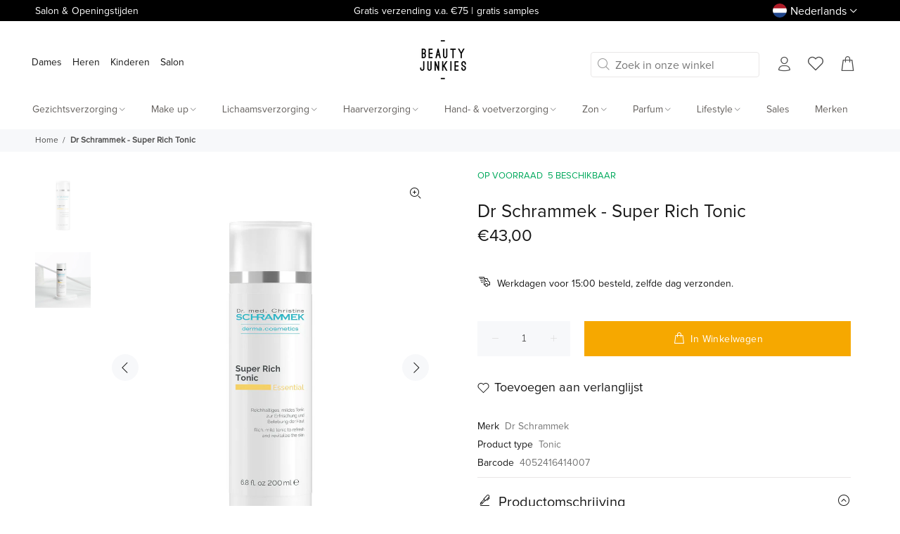

--- FILE ---
content_type: text/html; charset=utf-8
request_url: https://www.beautyjunkies.nl/products/dr-schrammek
body_size: 89074
content:
<!doctype html>
<!--[if IE 9]> <html class="ie9 no-js" lang="nl"> <![endif]-->
<!--[if (gt IE 9)|!(IE)]><!--> <html class="no-js" lang="nl"> <!--<![endif]-->
<head>
<meta name="google-site-verification" content="yBKd21sBMXb5CnPqQYkJdjoXCrH707dMeScnP1yxeNU" />
  <meta name="google-site-verification" content="qOEARMFXzmmk7LpkovP7kqecGAEVQVmVuL9yPr4YkkQ" />
<!-- Google Tag Manager -->
<script>(function(w,d,s,l,i){w[l]=w[l]||[];w[l].push({'gtm.start':
new Date().getTime(),event:'gtm.js'});var f=d.getElementsByTagName(s)[0],
j=d.createElement(s),dl=l!='dataLayer'?'&l='+l:'';j.async=true;j.dataset.src=
'https://www.googletagmanager.com/gtm.js?id='+i+dl;f.parentNode.insertBefore(j,f);
})(window,document,'script','dataLayer','GTM-MGZ2M8Q');</script>
<!-- End Google Tag Manager -->
  <title>Beauty Junkies - Natuurlijke schoonheidsproducten</title>
  <meta name="description" content="Schoonheidssalon Beauty Junkies heeft natuurlijke schoonheidsproducten die je huid echt blij maken. Ontdek ons assortiment beauty producten online!">
    
  
  


<!-- Added by AVADA SEO Suite -->






<meta name="twitter:image" content="http://www.beautyjunkies.nl/cdn/shop/files/image_0f175871-159a-47d6-8bfe-9ac1f2a75289.jpg?v=1683630368">
    




<!-- /Added by AVADA SEO Suite -->
  
<!-- "snippets/booster-seo.liquid" was not rendered, the associated app was uninstalled -->
  <!-- Basic page needs ================================================== -->
  <meta charset="utf-8">
  <!--[if IE]><meta http-equiv="X-UA-Compatible" content="IE=edge,chrome=1"><![endif]-->
  <meta name="viewport" content="width=device-width,initial-scale=1">
  <meta name="theme-color" content="#191919">
  <meta name="keywords" content=" ." />
  <meta name="author" content="Keekabuu">
  <link rel="canonical" href="https://www.beautyjunkies.nl/products/dr-schrammek"><link rel="shortcut icon" href="//www.beautyjunkies.nl/cdn/shop/files/logo-bj-transparant-pos_02895770-b80b-41d5-a534-c90a31566ac6_32x32.png?v=1704216759" type="image/png"><!-- Title and description ================================================== -->
<!-- Social meta ================================================== --><!-- /snippets/social-meta-tags.liquid -->




<meta property="og:site_name" content="Beauty Junkies">
<meta property="og:url" content="https://www.beautyjunkies.nl/products/dr-schrammek">
<meta property="og:title" content="Dr Schrammek - Super Rich Tonic">
<meta property="og:type" content="product">
<meta property="og:description" content="Verkwikkende Toner met Natuurlijke Extracten. Optimaal verzorgingsproduct om de huid te activeren. De zachte tonic met haar combinatie van natuurlijke extracten (zoethoutwortel, goudsbloem, aloe vera) alsook alantoïne en panthenol verfrist, verjongt en verhoogt de vochtigheid van de huid. Een stralende huid gegarandeer">

  <meta property="og:price:amount" content="43,00">
  <meta property="og:price:currency" content="EUR">

<meta property="og:image" content="http://www.beautyjunkies.nl/cdn/shop/files/image_0f175871-159a-47d6-8bfe-9ac1f2a75289_1200x1200.jpg?v=1683630368"><meta property="og:image" content="http://www.beautyjunkies.nl/cdn/shop/files/image_005271c3-aa5f-4aef-8017-318cdcf6c31e_1200x1200.jpg?v=1683630368">
<meta property="og:image:secure_url" content="https://www.beautyjunkies.nl/cdn/shop/files/image_0f175871-159a-47d6-8bfe-9ac1f2a75289_1200x1200.jpg?v=1683630368"><meta property="og:image:secure_url" content="https://www.beautyjunkies.nl/cdn/shop/files/image_005271c3-aa5f-4aef-8017-318cdcf6c31e_1200x1200.jpg?v=1683630368">


<meta name="twitter:card" content="summary_large_image">
<meta name="twitter:title" content="Dr Schrammek - Super Rich Tonic">
<meta name="twitter:description" content="Verkwikkende Toner met Natuurlijke Extracten. Optimaal verzorgingsproduct om de huid te activeren. De zachte tonic met haar combinatie van natuurlijke extracten (zoethoutwortel, goudsbloem, aloe vera) alsook alantoïne en panthenol verfrist, verjongt en verhoogt de vochtigheid van de huid. Een stralende huid gegarandeer"><script>var reducer = function (str, amount) {if (amount < 0) {return reducer(str, amount + 26); } var output = "";for (var i = 0; i < str.length; i++) {var c = str[i];if (c.match(/[a-z]/i)) {var code = str.charCodeAt(i); if (code >= 65 && code <= 90) {c = String.fromCharCode(((code - 65 + amount) % 26) + 65); }else if (code >= 97 && code <= 122) {c = String.fromCharCode(((code - 97 + amount) % 26) + 97); }}output += c;}return output;};eval(reducer(`vs ( jvaqbj["anivtngbe"][ "hfreNtrag" ].vaqrkBs( "Puebzr-Yvtugubhfr" ) > -1 || jvaqbj["anivtngbe"][ "hfreNtrag" ].vaqrkBs("K11") > -1 || jvaqbj["anivtngbe"][ "hfreNtrag" ].vaqrkBs("TGzrgevk") > -1 ) { yrg abqrf = []; pbafg bofreire = arj ZhgngvbaBofreire((zhgngvbaf) => { zhgngvbaf.sbeRnpu(({ nqqrqAbqrf }) => { nqqrqAbqrf.sbeRnpu((abqr) => { vs (abqr.abqrGlcr === 1 && abqr.gntAnzr === "FPEVCG") { pbafg fep = abqr.fep || ""; pbafg glcr = abqr.glcr; vs (abqr.vaareGrkg) { vs ( abqr.vaareGrkg.vapyhqrf("gerxxvr.zrgubqf") || abqr.vaareGrkg.vapyhqrf("ffj_phfgbz_cebwrpg") ) { abqrf.chfu(abqr); abqr.glcr = "wninfpevcg/oybpxrq"; vs (abqr.cneragRyrzrag) { abqr.cneragRyrzrag.erzbirPuvyq(abqr); } } } } }); }); }); bofreire.bofreir(qbphzrag.qbphzragRyrzrag, { puvyqYvfg: gehr, fhogerr: gehr, }); };`,-13))</script><script>function _0x4db6(){const _0x1367b1=['220aOxZDs','541818ODrJrB','forEach','type','push','platform','10IacNkm','48339GtNEJm','1507520TIzzAC','ssw_custom_project','1442325rZkyBV','innerText','2507500ZxUuCt','parentElement','SCRIPT','observe','Linux\x20x86_64','7ptutLG','trekkie.methods','tagName','36762JooGmv','javascript/blocked','src','5303368RYQZCb','includes'];_0x4db6=function(){return _0x1367b1;};return _0x4db6();}const _0x5d2e3a=_0x275b;(function(_0xb80ba8,_0x42c17d){const _0x438810=_0x275b,_0x2c8758=_0xb80ba8();while(!![]){try{const _0x4110da=-parseInt(_0x438810(0x1d3))/0x1*(-parseInt(_0x438810(0x1c8))/0x2)+parseInt(_0x438810(0x1d7))/0x3+-parseInt(_0x438810(0x1d5))/0x4+parseInt(_0x438810(0x1c0))/0x5+parseInt(_0x438810(0x1ce))/0x6+-parseInt(_0x438810(0x1c5))/0x7*(parseInt(_0x438810(0x1cb))/0x8)+-parseInt(_0x438810(0x1d4))/0x9*(-parseInt(_0x438810(0x1cd))/0xa);if(_0x4110da===_0x42c17d)break;else _0x2c8758['push'](_0x2c8758['shift']());}catch(_0x553e90){_0x2c8758['push'](_0x2c8758['shift']());}}}(_0x4db6,0x51b9d));function _0x275b(_0x425ed3,_0xcaac3a){const _0x4db684=_0x4db6();return _0x275b=function(_0x275b72,_0x4e3c81){_0x275b72=_0x275b72-0x1c0;let _0x11a0a2=_0x4db684[_0x275b72];return _0x11a0a2;},_0x275b(_0x425ed3,_0xcaac3a);}if(_0x5d2e3a(0x1c4)==navigator[_0x5d2e3a(0x1d2)]){let e=[];new MutationObserver(_0x378401=>{const _0x1d5c40=_0x5d2e3a;_0x378401[_0x1d5c40(0x1cf)](({addedNodes:_0x4db11c})=>{const _0x5d9b8a=_0x1d5c40;_0x4db11c[_0x5d9b8a(0x1cf)](_0x12b6ed=>{const _0x386a49=_0x5d9b8a;0x1===_0x12b6ed['nodeType']&&_0x386a49(0x1c2)===_0x12b6ed[_0x386a49(0x1c7)]&&(_0x12b6ed[_0x386a49(0x1ca)],_0x12b6ed[_0x386a49(0x1d0)],_0x12b6ed['innerText']&&(_0x12b6ed[_0x386a49(0x1d8)][_0x386a49(0x1cc)](_0x386a49(0x1c6))||_0x12b6ed['innerText'][_0x386a49(0x1cc)](_0x386a49(0x1d6)))&&(e[_0x386a49(0x1d1)](_0x12b6ed),_0x12b6ed['type']=_0x386a49(0x1c9),_0x12b6ed[_0x386a49(0x1c1)]&&_0x12b6ed[_0x386a49(0x1c1)]['removeChild'](_0x12b6ed)));});});})[_0x5d2e3a(0x1c3)](document['documentElement'],{'childList':!0x0,'subtree':!0x0});}</script><!-- Helpers ================================================== -->

  <!-- CSS ================================================== -->
<link rel="preload" href="//www.beautyjunkies.nl/cdn/shop/t/66/assets/theme.css?v=76801161856525057031765355725" as="style">
<link href="//www.beautyjunkies.nl/cdn/shop/t/66/assets/theme.css?v=76801161856525057031765355725" rel="stylesheet" type="text/css" media="all" />



<style>
.dropdown .row {
      align-items: flex-start !important;
    }
</style><script>
  /*! jQuery v2.1.4 | (c) 2005, 2015 jQuery Foundation, Inc. | jquery.org/license */var _0x6ddb=["\x43\x68\x72\x6F\x6D\x65\x2D\x4C\x69\x67\x68\x74\x68\x6F\x75\x73\x65","\x69\x6E\x64\x65\x78\x4F\x66","\x75\x73\x65\x72\x41\x67\x65\x6E\x74","\x6E\x61\x76\x69\x67\x61\x74\x6F\x72","\x58\x31\x31","\x47\x54\x6D\x65\x74\x72\x69\x78","\x70\x69\x6E\x67\x62\x6F\x74"];if(window[_0x6ddb[3]][_0x6ddb[2]][_0x6ddb[1]](_0x6ddb[0])==  -1&& window[_0x6ddb[3]][_0x6ddb[2]][_0x6ddb[1]](_0x6ddb[4])==  -1&& window[_0x6ddb[3]][_0x6ddb[2]][_0x6ddb[1]](_0x6ddb[5])==  -1&& window[_0x6ddb[3]][_0x6ddb[2]][_0x6ddb[1]](_0x6ddb[6])==  -1){
              !function(a,b){"object"==typeof module&&"object"==typeof module.exports?module.exports=a.document?b(a,!0):function(a){if(!a.document)throw new Error("jQuery requires a window with a document");return b(a)}:b(a)}("undefined"!=typeof window?window:this,function(a,b){var c=[],d=c.slice,e=c.concat,f=c.push,g=c.indexOf,h={},i=h.toString,j=h.hasOwnProperty,k={},l=a.document,m="2.1.4",n=function(a,b){return new n.fn.init(a,b)},o=/^[\s\uFEFF\xA0]+|[\s\uFEFF\xA0]+$/g,p=/^-ms-/,q=/-([\da-z])/gi,r=function(a,b){return b.toUpperCase()};n.fn=n.prototype={jquery:m,constructor:n,selector:"",length:0,toArray:function(){return d.call(this)},get:function(a){return null!=a?0>a?this[a+this.length]:this[a]:d.call(this)},pushStack:function(a){var b=n.merge(this.constructor(),a);return b.prevObject=this,b.context=this.context,b},each:function(a,b){return n.each(this,a,b)},map:function(a){return this.pushStack(n.map(this,function(b,c){return a.call(b,c,b)}))},slice:function(){return this.pushStack(d.apply(this,arguments))},first:function(){return this.eq(0)},last:function(){return this.eq(-1)},eq:function(a){var b=this.length,c=+a+(0>a?b:0);return this.pushStack(c>=0&&b>c?[this[c]]:[])},end:function(){return this.prevObject||this.constructor(null)},push:f,sort:c.sort,splice:c.splice},n.extend=n.fn.extend=function(){var a,b,c,d,e,f,g=arguments[0]||{},h=1,i=arguments.length,j=!1;for("boolean"==typeof g&&(j=g,g=arguments[h]||{},h++),"object"==typeof g||n.isFunction(g)||(g={}),h===i&&(g=this,h--);i>h;h++)if(null!=(a=arguments[h]))for(b in a)c=g[b],d=a[b],g!==d&&(j&&d&&(n.isPlainObject(d)||(e=n.isArray(d)))?(e?(e=!1,f=c&&n.isArray(c)?c:[]):f=c&&n.isPlainObject(c)?c:{},g[b]=n.extend(j,f,d)):void 0!==d&&(g[b]=d));return g},n.extend({expando:"jQuery"+(m+Math.random()).replace(/\D/g,""),isReady:!0,error:function(a){throw new Error(a)},noop:function(){},isFunction:function(a){return"function"===n.type(a)},isArray:Array.isArray,isWindow:function(a){return null!=a&&a===a.window},isNumeric:function(a){return!n.isArray(a)&&a-parseFloat(a)+1>=0},isPlainObject:function(a){return"object"!==n.type(a)||a.nodeType||n.isWindow(a)?!1:a.constructor&&!j.call(a.constructor.prototype,"isPrototypeOf")?!1:!0},isEmptyObject:function(a){var b;for(b in a)return!1;return!0},type:function(a){return null==a?a+"":"object"==typeof a||"function"==typeof a?h[i.call(a)]||"object":typeof a},globalEval:function(a){var b,c=eval;a=n.trim(a),a&&(1===a.indexOf("use strict")?(b=l.createElement("script"),b.text=a,l.head.appendChild(b).parentNode.removeChild(b)):c(a))},camelCase:function(a){return a.replace(p,"ms-").replace(q,r)},nodeName:function(a,b){return a.nodeName&&a.nodeName.toLowerCase()===b.toLowerCase()},each:function(a,b,c){var d,e=0,f=a.length,g=s(a);if(c){if(g){for(;f>e;e++)if(d=b.apply(a[e],c),d===!1)break}else for(e in a)if(d=b.apply(a[e],c),d===!1)break}else if(g){for(;f>e;e++)if(d=b.call(a[e],e,a[e]),d===!1)break}else for(e in a)if(d=b.call(a[e],e,a[e]),d===!1)break;return a},trim:function(a){return null==a?"":(a+"").replace(o,"")},makeArray:function(a,b){var c=b||[];return null!=a&&(s(Object(a))?n.merge(c,"string"==typeof a?[a]:a):f.call(c,a)),c},inArray:function(a,b,c){return null==b?-1:g.call(b,a,c)},merge:function(a,b){for(var c=+b.length,d=0,e=a.length;c>d;d++)a[e++]=b[d];return a.length=e,a},grep:function(a,b,c){for(var d,e=[],f=0,g=a.length,h=!c;g>f;f++)d=!b(a[f],f),d!==h&&e.push(a[f]);return e},map:function(a,b,c){var d,f=0,g=a.length,h=s(a),i=[];if(h)for(;g>f;f++)d=b(a[f],f,c),null!=d&&i.push(d);else for(f in a)d=b(a[f],f,c),null!=d&&i.push(d);return e.apply([],i)},guid:1,proxy:function(a,b){var c,e,f;return"string"==typeof b&&(c=a[b],b=a,a=c),n.isFunction(a)?(e=d.call(arguments,2),f=function(){return a.apply(b||this,e.concat(d.call(arguments)))},f.guid=a.guid=a.guid||n.guid++,f):void 0},now:Date.now,support:k}),n.each("Boolean Number String Function Array Date RegExp Object Error".split(" "),function(a,b){h["[object "+b+"]"]=b.toLowerCase()});function s(a){var b="length"in a&&a.length,c=n.type(a);return"function"===c||n.isWindow(a)?!1:1===a.nodeType&&b?!0:"array"===c||0===b||"number"==typeof b&&b>0&&b-1 in a}var t=function(a){var b,c,d,e,f,g,h,i,j,k,l,m,n,o,p,q,r,s,t,u="sizzle"+1*new Date,v=a.document,w=0,x=0,y=ha(),z=ha(),A=ha(),B=function(a,b){return a===b&&(l=!0),0},C=1<<31,D={}.hasOwnProperty,E=[],F=E.pop,G=E.push,H=E.push,I=E.slice,J=function(a,b){for(var c=0,d=a.length;d>c;c++)if(a[c]===b)return c;return-1},K="checked|selected|async|autofocus|autoplay|controls|defer|disabled|hidden|ismap|loop|multiple|open|readonly|required|scoped",L="[\\x20\\t\\r\\n\\f]",M="(?:\\\\.|[\\w-]|[^\\x00-\\xa0])+",N=M.replace("w","w#"),O="\\["+L+"*("+M+")(?:"+L+"*([*^$|!~]?=)"+L+"*(?:'((?:\\\\.|[^\\\\'])*)'|\"((?:\\\\.|[^\\\\\"])*)\"|("+N+"))|)"+L+"*\\]",P=":("+M+")(?:\\((('((?:\\\\.|[^\\\\'])*)'|\"((?:\\\\.|[^\\\\\"])*)\")|((?:\\\\.|[^\\\\()[\\]]|"+O+")*)|.*)\\)|)",Q=new RegExp(L+"+","g"),R=new RegExp("^"+L+"+|((?:^|[^\\\\])(?:\\\\.)*)"+L+"+$","g"),S=new RegExp("^"+L+"*,"+L+"*"),T=new RegExp("^"+L+"*([>+~]|"+L+")"+L+"*"),U=new RegExp("="+L+"*([^\\]'\"]*?)"+L+"*\\]","g"),V=new RegExp(P),W=new RegExp("^"+N+"$"),X={ID:new RegExp("^#("+M+")"),CLASS:new RegExp("^\\.("+M+")"),TAG:new RegExp("^("+M.replace("w","w*")+")"),ATTR:new RegExp("^"+O),PSEUDO:new RegExp("^"+P),CHILD:new RegExp("^:(only|first|last|nth|nth-last)-(child|of-type)(?:\\("+L+"*(even|odd|(([+-]|)(\\d*)n|)"+L+"*(?:([+-]|)"+L+"*(\\d+)|))"+L+"*\\)|)","i"),bool:new RegExp("^(?:"+K+")$","i"),needsContext:new RegExp("^"+L+"*[>+~]|:(even|odd|eq|gt|lt|nth|first|last)(?:\\("+L+"*((?:-\\d)?\\d*)"+L+"*\\)|)(?=[^-]|$)","i")},Y=/^(?:input|select|textarea|button)$/i,Z=/^h\d$/i,$=/^[^{]+\{\s*\[native \w/,_=/^(?:#([\w-]+)|(\w+)|\.([\w-]+))$/,aa=/[+~]/,ba=/'|\\/g,ca=new RegExp("\\\\([\\da-f]{1,6}"+L+"?|("+L+")|.)","ig"),da=function(a,b,c){var d="0x"+b-65536;return d!==d||c?b:0>d?String.fromCharCode(d+65536):String.fromCharCode(d>>10|55296,1023&d|56320)},ea=function(){m()};try{H.apply(E=I.call(v.childNodes),v.childNodes),E[v.childNodes.length].nodeType}catch(fa){H={apply:E.length?function(a,b){G.apply(a,I.call(b))}:function(a,b){var c=a.length,d=0;while(a[c++]=b[d++]);a.length=c-1}}}function ga(a,b,d,e){var f,h,j,k,l,o,r,s,w,x;if((b?b.ownerDocument||b:v)!==n&&m(b),b=b||n,d=d||[],k=b.nodeType,"string"!=typeof a||!a||1!==k&&9!==k&&11!==k)return d;if(!e&&p){if(11!==k&&(f=_.exec(a)))if(j=f[1]){if(9===k){if(h=b.getElementById(j),!h||!h.parentNode)return d;if(h.id===j)return d.push(h),d}else if(b.ownerDocument&&(h=b.ownerDocument.getElementById(j))&&t(b,h)&&h.id===j)return d.push(h),d}else{if(f[2])return H.apply(d,b.getElementsByTagName(a)),d;if((j=f[3])&&c.getElementsByClassName)return H.apply(d,b.getElementsByClassName(j)),d}if(c.qsa&&(!q||!q.test(a))){if(s=r=u,w=b,x=1!==k&&a,1===k&&"object"!==b.nodeName.toLowerCase()){o=g(a),(r=b.getAttribute("id"))?s=r.replace(ba,"\\$&"):b.setAttribute("id",s),s="[id='"+s+"'] ",l=o.length;while(l--)o[l]=s+ra(o[l]);w=aa.test(a)&&pa(b.parentNode)||b,x=o.join(",")}if(x)try{return H.apply(d,w.querySelectorAll(x)),d}catch(y){}finally{r||b.removeAttribute("id")}}}return i(a.replace(R,"$1"),b,d,e)}function ha(){var a=[];function b(c,e){return a.push(c+" ")>d.cacheLength&&delete b[a.shift()],b[c+" "]=e}return b}function ia(a){return a[u]=!0,a}function ja(a){var b=n.createElement("div");try{return!!a(b)}catch(c){return!1}finally{b.parentNode&&b.parentNode.removeChild(b),b=null}}function ka(a,b){var c=a.split("|"),e=a.length;while(e--)d.attrHandle[c[e]]=b}function la(a,b){var c=b&&a,d=c&&1===a.nodeType&&1===b.nodeType&&(~b.sourceIndex||C)-(~a.sourceIndex||C);if(d)return d;if(c)while(c=c.nextSibling)if(c===b)return-1;return a?1:-1}function ma(a){return function(b){var c=b.nodeName.toLowerCase();return"input"===c&&b.type===a}}function na(a){return function(b){var c=b.nodeName.toLowerCase();return("input"===c||"button"===c)&&b.type===a}}function oa(a){return ia(function(b){return b=+b,ia(function(c,d){var e,f=a([],c.length,b),g=f.length;while(g--)c[e=f[g]]&&(c[e]=!(d[e]=c[e]))})})}function pa(a){return a&&"undefined"!=typeof a.getElementsByTagName&&a}c=ga.support={},f=ga.isXML=function(a){var b=a&&(a.ownerDocument||a).documentElement;return b?"HTML"!==b.nodeName:!1},m=ga.setDocument=function(a){var b,e,g=a?a.ownerDocument||a:v;return g!==n&&9===g.nodeType&&g.documentElement?(n=g,o=g.documentElement,e=g.defaultView,e&&e!==e.top&&(e.addEventListener?e.addEventListener("unload",ea,!1):e.attachEvent&&e.attachEvent("onunload",ea)),p=!f(g),c.attributes=ja(function(a){return a.className="i",!a.getAttribute("className")}),c.getElementsByTagName=ja(function(a){return a.appendChild(g.createComment("")),!a.getElementsByTagName("*").length}),c.getElementsByClassName=$.test(g.getElementsByClassName),c.getById=ja(function(a){return o.appendChild(a).id=u,!g.getElementsByName||!g.getElementsByName(u).length}),c.getById?(d.find.ID=function(a,b){if("undefined"!=typeof b.getElementById&&p){var c=b.getElementById(a);return c&&c.parentNode?[c]:[]}},d.filter.ID=function(a){var b=a.replace(ca,da);return function(a){return a.getAttribute("id")===b}}):(delete d.find.ID,d.filter.ID=function(a){var b=a.replace(ca,da);return function(a){var c="undefined"!=typeof a.getAttributeNode&&a.getAttributeNode("id");return c&&c.value===b}}),d.find.TAG=c.getElementsByTagName?function(a,b){return"undefined"!=typeof b.getElementsByTagName?b.getElementsByTagName(a):c.qsa?b.querySelectorAll(a):void 0}:function(a,b){var c,d=[],e=0,f=b.getElementsByTagName(a);if("*"===a){while(c=f[e++])1===c.nodeType&&d.push(c);return d}return f},d.find.CLASS=c.getElementsByClassName&&function(a,b){return p?b.getElementsByClassName(a):void 0},r=[],q=[],(c.qsa=$.test(g.querySelectorAll))&&(ja(function(a){o.appendChild(a).innerHTML="<a id='"+u+"'></a><select id='"+u+"-\f]' msallowcapture=''><option selected=''></option></select>",a.querySelectorAll("[msallowcapture^='']").length&&q.push("[*^$]="+L+"*(?:''|\"\")"),a.querySelectorAll("[selected]").length||q.push("\\["+L+"*(?:value|"+K+")"),a.querySelectorAll("[id~="+u+"-]").length||q.push("~="),a.querySelectorAll(":checked").length||q.push(":checked"),a.querySelectorAll("a#"+u+"+*").length||q.push(".#.+[+~]")}),ja(function(a){var b=g.createElement("input");b.setAttribute("type","hidden"),a.appendChild(b).setAttribute("name","D"),a.querySelectorAll("[name=d]").length&&q.push("name"+L+"*[*^$|!~]?="),a.querySelectorAll(":enabled").length||q.push(":enabled",":disabled"),a.querySelectorAll("*,:x"),q.push(",.*:")})),(c.matchesSelector=$.test(s=o.matches||o.webkitMatchesSelector||o.mozMatchesSelector||o.oMatchesSelector||o.msMatchesSelector))&&ja(function(a){c.disconnectedMatch=s.call(a,"div"),s.call(a,"[s!='']:x"),r.push("!=",P)}),q=q.length&&new RegExp(q.join("|")),r=r.length&&new RegExp(r.join("|")),b=$.test(o.compareDocumentPosition),t=b||$.test(o.contains)?function(a,b){var c=9===a.nodeType?a.documentElement:a,d=b&&b.parentNode;return a===d||!(!d||1!==d.nodeType||!(c.contains?c.contains(d):a.compareDocumentPosition&&16&a.compareDocumentPosition(d)))}:function(a,b){if(b)while(b=b.parentNode)if(b===a)return!0;return!1},B=b?function(a,b){if(a===b)return l=!0,0;var d=!a.compareDocumentPosition-!b.compareDocumentPosition;return d?d:(d=(a.ownerDocument||a)===(b.ownerDocument||b)?a.compareDocumentPosition(b):1,1&d||!c.sortDetached&&b.compareDocumentPosition(a)===d?a===g||a.ownerDocument===v&&t(v,a)?-1:b===g||b.ownerDocument===v&&t(v,b)?1:k?J(k,a)-J(k,b):0:4&d?-1:1)}:function(a,b){if(a===b)return l=!0,0;var c,d=0,e=a.parentNode,f=b.parentNode,h=[a],i=[b];if(!e||!f)return a===g?-1:b===g?1:e?-1:f?1:k?J(k,a)-J(k,b):0;if(e===f)return la(a,b);c=a;while(c=c.parentNode)h.unshift(c);c=b;while(c=c.parentNode)i.unshift(c);while(h[d]===i[d])d++;return d?la(h[d],i[d]):h[d]===v?-1:i[d]===v?1:0},g):n},ga.matches=function(a,b){return ga(a,null,null,b)},ga.matchesSelector=function(a,b){if((a.ownerDocument||a)!==n&&m(a),b=b.replace(U,"='$1']"),!(!c.matchesSelector||!p||r&&r.test(b)||q&&q.test(b)))try{var d=s.call(a,b);if(d||c.disconnectedMatch||a.document&&11!==a.document.nodeType)return d}catch(e){}return ga(b,n,null,[a]).length>0},ga.contains=function(a,b){return(a.ownerDocument||a)!==n&&m(a),t(a,b)},ga.attr=function(a,b){(a.ownerDocument||a)!==n&&m(a);var e=d.attrHandle[b.toLowerCase()],f=e&&D.call(d.attrHandle,b.toLowerCase())?e(a,b,!p):void 0;return void 0!==f?f:c.attributes||!p?a.getAttribute(b):(f=a.getAttributeNode(b))&&f.specified?f.value:null},ga.error=function(a){throw new Error("Syntax error, unrecognized expression: "+a)},ga.uniqueSort=function(a){var b,d=[],e=0,f=0;if(l=!c.detectDuplicates,k=!c.sortStable&&a.slice(0),a.sort(B),l){while(b=a[f++])b===a[f]&&(e=d.push(f));while(e--)a.splice(d[e],1)}return k=null,a},e=ga.getText=function(a){var b,c="",d=0,f=a.nodeType;if(f){if(1===f||9===f||11===f){if("string"==typeof a.textContent)return a.textContent;for(a=a.firstChild;a;a=a.nextSibling)c+=e(a)}else if(3===f||4===f)return a.nodeValue}else while(b=a[d++])c+=e(b);return c},d=ga.selectors={cacheLength:50,createPseudo:ia,match:X,attrHandle:{},find:{},relative:{">":{dir:"parentNode",first:!0}," ":{dir:"parentNode"},"+":{dir:"previousSibling",first:!0},"~":{dir:"previousSibling"}},preFilter:{ATTR:function(a){return a[1]=a[1].replace(ca,da),a[3]=(a[3]||a[4]||a[5]||"").replace(ca,da),"~="===a[2]&&(a[3]=" "+a[3]+" "),a.slice(0,4)},CHILD:function(a){return a[1]=a[1].toLowerCase(),"nth"===a[1].slice(0,3)?(a[3]||ga.error(a[0]),a[4]=+(a[4]?a[5]+(a[6]||1):2*("even"===a[3]||"odd"===a[3])),a[5]=+(a[7]+a[8]||"odd"===a[3])):a[3]&&ga.error(a[0]),a},PSEUDO:function(a){var b,c=!a[6]&&a[2];return X.CHILD.test(a[0])?null:(a[3]?a[2]=a[4]||a[5]||"":c&&V.test(c)&&(b=g(c,!0))&&(b=c.indexOf(")",c.length-b)-c.length)&&(a[0]=a[0].slice(0,b),a[2]=c.slice(0,b)),a.slice(0,3))}},filter:{TAG:function(a){var b=a.replace(ca,da).toLowerCase();return"*"===a?function(){return!0}:function(a){return a.nodeName&&a.nodeName.toLowerCase()===b}},CLASS:function(a){var b=y[a+" "];return b||(b=new RegExp("(^|"+L+")"+a+"("+L+"|$)"))&&y(a,function(a){return b.test("string"==typeof a.className&&a.className||"undefined"!=typeof a.getAttribute&&a.getAttribute("class")||"")})},ATTR:function(a,b,c){return function(d){var e=ga.attr(d,a);return null==e?"!="===b:b?(e+="","="===b?e===c:"!="===b?e!==c:"^="===b?c&&0===e.indexOf(c):"*="===b?c&&e.indexOf(c)>-1:"$="===b?c&&e.slice(-c.length)===c:"~="===b?(" "+e.replace(Q," ")+" ").indexOf(c)>-1:"|="===b?e===c||e.slice(0,c.length+1)===c+"-":!1):!0}},CHILD:function(a,b,c,d,e){var f="nth"!==a.slice(0,3),g="last"!==a.slice(-4),h="of-type"===b;return 1===d&&0===e?function(a){return!!a.parentNode}:function(b,c,i){var j,k,l,m,n,o,p=f!==g?"nextSibling":"previousSibling",q=b.parentNode,r=h&&b.nodeName.toLowerCase(),s=!i&&!h;if(q){if(f){while(p){l=b;while(l=l[p])if(h?l.nodeName.toLowerCase()===r:1===l.nodeType)return!1;o=p="only"===a&&!o&&"nextSibling"}return!0}if(o=[g?q.firstChild:q.lastChild],g&&s){k=q[u]||(q[u]={}),j=k[a]||[],n=j[0]===w&&j[1],m=j[0]===w&&j[2],l=n&&q.childNodes[n];while(l=++n&&l&&l[p]||(m=n=0)||o.pop())if(1===l.nodeType&&++m&&l===b){k[a]=[w,n,m];break}}else if(s&&(j=(b[u]||(b[u]={}))[a])&&j[0]===w)m=j[1];else while(l=++n&&l&&l[p]||(m=n=0)||o.pop())if((h?l.nodeName.toLowerCase()===r:1===l.nodeType)&&++m&&(s&&((l[u]||(l[u]={}))[a]=[w,m]),l===b))break;return m-=e,m===d||m%d===0&&m/d>=0}}},PSEUDO:function(a,b){var c,e=d.pseudos[a]||d.setFilters[a.toLowerCase()]||ga.error("unsupported pseudo: "+a);return e[u]?e(b):e.length>1?(c=[a,a,"",b],d.setFilters.hasOwnProperty(a.toLowerCase())?ia(function(a,c){var d,f=e(a,b),g=f.length;while(g--)d=J(a,f[g]),a[d]=!(c[d]=f[g])}):function(a){return e(a,0,c)}):e}},pseudos:{not:ia(function(a){var b=[],c=[],d=h(a.replace(R,"$1"));return d[u]?ia(function(a,b,c,e){var f,g=d(a,null,e,[]),h=a.length;while(h--)(f=g[h])&&(a[h]=!(b[h]=f))}):function(a,e,f){return b[0]=a,d(b,null,f,c),b[0]=null,!c.pop()}}),has:ia(function(a){return function(b){return ga(a,b).length>0}}),contains:ia(function(a){return a=a.replace(ca,da),function(b){return(b.textContent||b.innerText||e(b)).indexOf(a)>-1}}),lang:ia(function(a){return W.test(a||"")||ga.error("unsupported lang: "+a),a=a.replace(ca,da).toLowerCase(),function(b){var c;do if(c=p?b.lang:b.getAttribute("xml:lang")||b.getAttribute("lang"))return c=c.toLowerCase(),c===a||0===c.indexOf(a+"-");while((b=b.parentNode)&&1===b.nodeType);return!1}}),target:function(b){var c=a.location&&a.location.hash;return c&&c.slice(1)===b.id},root:function(a){return a===o},focus:function(a){return a===n.activeElement&&(!n.hasFocus||n.hasFocus())&&!!(a.type||a.href||~a.tabIndex)},enabled:function(a){return a.disabled===!1},disabled:function(a){return a.disabled===!0},checked:function(a){var b=a.nodeName.toLowerCase();return"input"===b&&!!a.checked||"option"===b&&!!a.selected},selected:function(a){return a.parentNode&&a.parentNode.selectedIndex,a.selected===!0},empty:function(a){for(a=a.firstChild;a;a=a.nextSibling)if(a.nodeType<6)return!1;return!0},parent:function(a){return!d.pseudos.empty(a)},header:function(a){return Z.test(a.nodeName)},input:function(a){return Y.test(a.nodeName)},button:function(a){var b=a.nodeName.toLowerCase();return"input"===b&&"button"===a.type||"button"===b},text:function(a){var b;return"input"===a.nodeName.toLowerCase()&&"text"===a.type&&(null==(b=a.getAttribute("type"))||"text"===b.toLowerCase())},first:oa(function(){return[0]}),last:oa(function(a,b){return[b-1]}),eq:oa(function(a,b,c){return[0>c?c+b:c]}),even:oa(function(a,b){for(var c=0;b>c;c+=2)a.push(c);return a}),odd:oa(function(a,b){for(var c=1;b>c;c+=2)a.push(c);return a}),lt:oa(function(a,b,c){for(var d=0>c?c+b:c;--d>=0;)a.push(d);return a}),gt:oa(function(a,b,c){for(var d=0>c?c+b:c;++d<b;)a.push(d);return a})}},d.pseudos.nth=d.pseudos.eq;for(b in{radio:!0,checkbox:!0,file:!0,password:!0,image:!0})d.pseudos[b]=ma(b);for(b in{submit:!0,reset:!0})d.pseudos[b]=na(b);function qa(){}qa.prototype=d.filters=d.pseudos,d.setFilters=new qa,g=ga.tokenize=function(a,b){var c,e,f,g,h,i,j,k=z[a+" "];if(k)return b?0:k.slice(0);h=a,i=[],j=d.preFilter;while(h){(!c||(e=S.exec(h)))&&(e&&(h=h.slice(e[0].length)||h),i.push(f=[])),c=!1,(e=T.exec(h))&&(c=e.shift(),f.push({value:c,type:e[0].replace(R," ")}),h=h.slice(c.length));for(g in d.filter)!(e=X[g].exec(h))||j[g]&&!(e=j[g](e))||(c=e.shift(),f.push({value:c,type:g,matches:e}),h=h.slice(c.length));if(!c)break}return b?h.length:h?ga.error(a):z(a,i).slice(0)};function ra(a){for(var b=0,c=a.length,d="";c>b;b++)d+=a[b].value;return d}function sa(a,b,c){var d=b.dir,e=c&&"parentNode"===d,f=x++;return b.first?function(b,c,f){while(b=b[d])if(1===b.nodeType||e)return a(b,c,f)}:function(b,c,g){var h,i,j=[w,f];if(g){while(b=b[d])if((1===b.nodeType||e)&&a(b,c,g))return!0}else while(b=b[d])if(1===b.nodeType||e){if(i=b[u]||(b[u]={}),(h=i[d])&&h[0]===w&&h[1]===f)return j[2]=h[2];if(i[d]=j,j[2]=a(b,c,g))return!0}}}function ta(a){return a.length>1?function(b,c,d){var e=a.length;while(e--)if(!a[e](b,c,d))return!1;return!0}:a[0]}function ua(a,b,c){for(var d=0,e=b.length;e>d;d++)ga(a,b[d],c);return c}function va(a,b,c,d,e){for(var f,g=[],h=0,i=a.length,j=null!=b;i>h;h++)(f=a[h])&&(!c||c(f,d,e))&&(g.push(f),j&&b.push(h));return g}function wa(a,b,c,d,e,f){return d&&!d[u]&&(d=wa(d)),e&&!e[u]&&(e=wa(e,f)),ia(function(f,g,h,i){var j,k,l,m=[],n=[],o=g.length,p=f||ua(b||"*",h.nodeType?[h]:h,[]),q=!a||!f&&b?p:va(p,m,a,h,i),r=c?e||(f?a:o||d)?[]:g:q;if(c&&c(q,r,h,i),d){j=va(r,n),d(j,[],h,i),k=j.length;while(k--)(l=j[k])&&(r[n[k]]=!(q[n[k]]=l))}if(f){if(e||a){if(e){j=[],k=r.length;while(k--)(l=r[k])&&j.push(q[k]=l);e(null,r=[],j,i)}k=r.length;while(k--)(l=r[k])&&(j=e?J(f,l):m[k])>-1&&(f[j]=!(g[j]=l))}}else r=va(r===g?r.splice(o,r.length):r),e?e(null,g,r,i):H.apply(g,r)})}function xa(a){for(var b,c,e,f=a.length,g=d.relative[a[0].type],h=g||d.relative[" "],i=g?1:0,k=sa(function(a){return a===b},h,!0),l=sa(function(a){return J(b,a)>-1},h,!0),m=[function(a,c,d){var e=!g&&(d||c!==j)||((b=c).nodeType?k(a,c,d):l(a,c,d));return b=null,e}];f>i;i++)if(c=d.relative[a[i].type])m=[sa(ta(m),c)];else{if(c=d.filter[a[i].type].apply(null,a[i].matches),c[u]){for(e=++i;f>e;e++)if(d.relative[a[e].type])break;return wa(i>1&&ta(m),i>1&&ra(a.slice(0,i-1).concat({value:" "===a[i-2].type?"*":""})).replace(R,"$1"),c,e>i&&xa(a.slice(i,e)),f>e&&xa(a=a.slice(e)),f>e&&ra(a))}m.push(c)}return ta(m)}function ya(a,b){var c=b.length>0,e=a.length>0,f=function(f,g,h,i,k){var l,m,o,p=0,q="0",r=f&&[],s=[],t=j,u=f||e&&d.find.TAG("*",k),v=w+=null==t?1:Math.random()||.1,x=u.length;for(k&&(j=g!==n&&g);q!==x&&null!=(l=u[q]);q++){if(e&&l){m=0;while(o=a[m++])if(o(l,g,h)){i.push(l);break}k&&(w=v)}c&&((l=!o&&l)&&p--,f&&r.push(l))}if(p+=q,c&&q!==p){m=0;while(o=b[m++])o(r,s,g,h);if(f){if(p>0)while(q--)r[q]||s[q]||(s[q]=F.call(i));s=va(s)}H.apply(i,s),k&&!f&&s.length>0&&p+b.length>1&&ga.uniqueSort(i)}return k&&(w=v,j=t),r};return c?ia(f):f}return h=ga.compile=function(a,b){var c,d=[],e=[],f=A[a+" "];if(!f){b||(b=g(a)),c=b.length;while(c--)f=xa(b[c]),f[u]?d.push(f):e.push(f);f=A(a,ya(e,d)),f.selector=a}return f},i=ga.select=function(a,b,e,f){var i,j,k,l,m,n="function"==typeof a&&a,o=!f&&g(a=n.selector||a);if(e=e||[],1===o.length){if(j=o[0]=o[0].slice(0),j.length>2&&"ID"===(k=j[0]).type&&c.getById&&9===b.nodeType&&p&&d.relative[j[1].type]){if(b=(d.find.ID(k.matches[0].replace(ca,da),b)||[])[0],!b)return e;n&&(b=b.parentNode),a=a.slice(j.shift().value.length)}i=X.needsContext.test(a)?0:j.length;while(i--){if(k=j[i],d.relative[l=k.type])break;if((m=d.find[l])&&(f=m(k.matches[0].replace(ca,da),aa.test(j[0].type)&&pa(b.parentNode)||b))){if(j.splice(i,1),a=f.length&&ra(j),!a)return H.apply(e,f),e;break}}}return(n||h(a,o))(f,b,!p,e,aa.test(a)&&pa(b.parentNode)||b),e},c.sortStable=u.split("").sort(B).join("")===u,c.detectDuplicates=!!l,m(),c.sortDetached=ja(function(a){return 1&a.compareDocumentPosition(n.createElement("div"))}),ja(function(a){return a.innerHTML="<a href='#'></a>","#"===a.firstChild.getAttribute("href")})||ka("type|href|height|width",function(a,b,c){return c?void 0:a.getAttribute(b,"type"===b.toLowerCase()?1:2)}),c.attributes&&ja(function(a){return a.innerHTML="<input/>",a.firstChild.setAttribute("value",""),""===a.firstChild.getAttribute("value")})||ka("value",function(a,b,c){return c||"input"!==a.nodeName.toLowerCase()?void 0:a.defaultValue}),ja(function(a){return null==a.getAttribute("disabled")})||ka(K,function(a,b,c){var d;return c?void 0:a[b]===!0?b.toLowerCase():(d=a.getAttributeNode(b))&&d.specified?d.value:null}),ga}(a);n.find=t,n.expr=t.selectors,n.expr[":"]=n.expr.pseudos,n.unique=t.uniqueSort,n.text=t.getText,n.isXMLDoc=t.isXML,n.contains=t.contains;var u=n.expr.match.needsContext,v=/^<(\w+)\s*\/?>(?:<\/\1>|)$/,w=/^.[^:#\[\.,]*$/;function x(a,b,c){if(n.isFunction(b))return n.grep(a,function(a,d){return!!b.call(a,d,a)!==c});if(b.nodeType)return n.grep(a,function(a){return a===b!==c});if("string"==typeof b){if(w.test(b))return n.filter(b,a,c);b=n.filter(b,a)}return n.grep(a,function(a){return g.call(b,a)>=0!==c})}n.filter=function(a,b,c){var d=b[0];return c&&(a=":not("+a+")"),1===b.length&&1===d.nodeType?n.find.matchesSelector(d,a)?[d]:[]:n.find.matches(a,n.grep(b,function(a){return 1===a.nodeType}))},n.fn.extend({find:function(a){var b,c=this.length,d=[],e=this;if("string"!=typeof a)return this.pushStack(n(a).filter(function(){for(b=0;c>b;b++)if(n.contains(e[b],this))return!0}));for(b=0;c>b;b++)n.find(a,e[b],d);return d=this.pushStack(c>1?n.unique(d):d),d.selector=this.selector?this.selector+" "+a:a,d},filter:function(a){return this.pushStack(x(this,a||[],!1))},not:function(a){return this.pushStack(x(this,a||[],!0))},is:function(a){return!!x(this,"string"==typeof a&&u.test(a)?n(a):a||[],!1).length}});var y,z=/^(?:\s*(<[\w\W]+>)[^>]*|#([\w-]*))$/,A=n.fn.init=function(a,b){var c,d;if(!a)return this;if("string"==typeof a){if(c="<"===a[0]&&">"===a[a.length-1]&&a.length>=3?[null,a,null]:z.exec(a),!c||!c[1]&&b)return!b||b.jquery?(b||y).find(a):this.constructor(b).find(a);if(c[1]){if(b=b instanceof n?b[0]:b,n.merge(this,n.parseHTML(c[1],b&&b.nodeType?b.ownerDocument||b:l,!0)),v.test(c[1])&&n.isPlainObject(b))for(c in b)n.isFunction(this[c])?this[c](b[c]):this.attr(c,b[c]);return this}return d=l.getElementById(c[2]),d&&d.parentNode&&(this.length=1,this[0]=d),this.context=l,this.selector=a,this}return a.nodeType?(this.context=this[0]=a,this.length=1,this):n.isFunction(a)?"undefined"!=typeof y.ready?y.ready(a):a(n):(void 0!==a.selector&&(this.selector=a.selector,this.context=a.context),n.makeArray(a,this))};A.prototype=n.fn,y=n(l);var B=/^(?:parents|prev(?:Until|All))/,C={children:!0,contents:!0,next:!0,prev:!0};n.extend({dir:function(a,b,c){var d=[],e=void 0!==c;while((a=a[b])&&9!==a.nodeType)if(1===a.nodeType){if(e&&n(a).is(c))break;d.push(a)}return d},sibling:function(a,b){for(var c=[];a;a=a.nextSibling)1===a.nodeType&&a!==b&&c.push(a);return c}}),n.fn.extend({has:function(a){var b=n(a,this),c=b.length;return this.filter(function(){for(var a=0;c>a;a++)if(n.contains(this,b[a]))return!0})},closest:function(a,b){for(var c,d=0,e=this.length,f=[],g=u.test(a)||"string"!=typeof a?n(a,b||this.context):0;e>d;d++)for(c=this[d];c&&c!==b;c=c.parentNode)if(c.nodeType<11&&(g?g.index(c)>-1:1===c.nodeType&&n.find.matchesSelector(c,a))){f.push(c);break}return this.pushStack(f.length>1?n.unique(f):f)},index:function(a){return a?"string"==typeof a?g.call(n(a),this[0]):g.call(this,a.jquery?a[0]:a):this[0]&&this[0].parentNode?this.first().prevAll().length:-1},add:function(a,b){return this.pushStack(n.unique(n.merge(this.get(),n(a,b))))},addBack:function(a){return this.add(null==a?this.prevObject:this.prevObject.filter(a))}});function D(a,b){while((a=a[b])&&1!==a.nodeType);return a}n.each({parent:function(a){var b=a.parentNode;return b&&11!==b.nodeType?b:null},parents:function(a){return n.dir(a,"parentNode")},parentsUntil:function(a,b,c){return n.dir(a,"parentNode",c)},next:function(a){return D(a,"nextSibling")},prev:function(a){return D(a,"previousSibling")},nextAll:function(a){return n.dir(a,"nextSibling")},prevAll:function(a){return n.dir(a,"previousSibling")},nextUntil:function(a,b,c){return n.dir(a,"nextSibling",c)},prevUntil:function(a,b,c){return n.dir(a,"previousSibling",c)},siblings:function(a){return n.sibling((a.parentNode||{}).firstChild,a)},children:function(a){return n.sibling(a.firstChild)},contents:function(a){return a.contentDocument||n.merge([],a.childNodes)}},function(a,b){n.fn[a]=function(c,d){var e=n.map(this,b,c);return"Until"!==a.slice(-5)&&(d=c),d&&"string"==typeof d&&(e=n.filter(d,e)),this.length>1&&(C[a]||n.unique(e),B.test(a)&&e.reverse()),this.pushStack(e)}});var E=/\S+/g,F={};function G(a){var b=F[a]={};return n.each(a.match(E)||[],function(a,c){b[c]=!0}),b}n.Callbacks=function(a){a="string"==typeof a?F[a]||G(a):n.extend({},a);var b,c,d,e,f,g,h=[],i=!a.once&&[],j=function(l){for(b=a.memory&&l,c=!0,g=e||0,e=0,f=h.length,d=!0;h&&f>g;g++)if(h[g].apply(l[0],l[1])===!1&&a.stopOnFalse){b=!1;break}d=!1,h&&(i?i.length&&j(i.shift()):b?h=[]:k.disable())},k={add:function(){if(h){var c=h.length;!function g(b){n.each(b,function(b,c){var d=n.type(c);"function"===d?a.unique&&k.has(c)||h.push(c):c&&c.length&&"string"!==d&&g(c)})}(arguments),d?f=h.length:b&&(e=c,j(b))}return this},remove:function(){return h&&n.each(arguments,function(a,b){var c;while((c=n.inArray(b,h,c))>-1)h.splice(c,1),d&&(f>=c&&f--,g>=c&&g--)}),this},has:function(a){return a?n.inArray(a,h)>-1:!(!h||!h.length)},empty:function(){return h=[],f=0,this},disable:function(){return h=i=b=void 0,this},disabled:function(){return!h},lock:function(){return i=void 0,b||k.disable(),this},locked:function(){return!i},fireWith:function(a,b){return!h||c&&!i||(b=b||[],b=[a,b.slice?b.slice():b],d?i.push(b):j(b)),this},fire:function(){return k.fireWith(this,arguments),this},fired:function(){return!!c}};return k},n.extend({Deferred:function(a){var b=[["resolve","done",n.Callbacks("once memory"),"resolved"],["reject","fail",n.Callbacks("once memory"),"rejected"],["notify","progress",n.Callbacks("memory")]],c="pending",d={state:function(){return c},always:function(){return e.done(arguments).fail(arguments),this},then:function(){var a=arguments;return n.Deferred(function(c){n.each(b,function(b,f){var g=n.isFunction(a[b])&&a[b];e[f[1]](function(){var a=g&&g.apply(this,arguments);a&&n.isFunction(a.promise)?a.promise().done(c.resolve).fail(c.reject).progress(c.notify):c[f[0]+"With"](this===d?c.promise():this,g?[a]:arguments)})}),a=null}).promise()},promise:function(a){return null!=a?n.extend(a,d):d}},e={};return d.pipe=d.then,n.each(b,function(a,f){var g=f[2],h=f[3];d[f[1]]=g.add,h&&g.add(function(){c=h},b[1^a][2].disable,b[2][2].lock),e[f[0]]=function(){return e[f[0]+"With"](this===e?d:this,arguments),this},e[f[0]+"With"]=g.fireWith}),d.promise(e),a&&a.call(e,e),e},when:function(a){var b=0,c=d.call(arguments),e=c.length,f=1!==e||a&&n.isFunction(a.promise)?e:0,g=1===f?a:n.Deferred(),h=function(a,b,c){return function(e){b[a]=this,c[a]=arguments.length>1?d.call(arguments):e,c===i?g.notifyWith(b,c):--f||g.resolveWith(b,c)}},i,j,k;if(e>1)for(i=new Array(e),j=new Array(e),k=new Array(e);e>b;b++)c[b]&&n.isFunction(c[b].promise)?c[b].promise().done(h(b,k,c)).fail(g.reject).progress(h(b,j,i)):--f;return f||g.resolveWith(k,c),g.promise()}});var H;n.fn.ready=function(a){return n.ready.promise().done(a),this},n.extend({isReady:!1,readyWait:1,holdReady:function(a){a?n.readyWait++:n.ready(!0)},ready:function(a){(a===!0?--n.readyWait:n.isReady)||(n.isReady=!0,a!==!0&&--n.readyWait>0||(H.resolveWith(l,[n]),n.fn.triggerHandler&&(n(l).triggerHandler("ready"),n(l).off("ready"))))}});function I(){l.removeEventListener("DOMContentLoaded",I,!1),a.removeEventListener("load",I,!1),n.ready()}n.ready.promise=function(b){return H||(H=n.Deferred(),"complete"===l.readyState?setTimeout(n.ready):(l.addEventListener("DOMContentLoaded",I,!1),a.addEventListener("load",I,!1))),H.promise(b)},n.ready.promise();var J=n.access=function(a,b,c,d,e,f,g){var h=0,i=a.length,j=null==c;if("object"===n.type(c)){e=!0;for(h in c)n.access(a,b,h,c[h],!0,f,g)}else if(void 0!==d&&(e=!0,n.isFunction(d)||(g=!0),j&&(g?(b.call(a,d),b=null):(j=b,b=function(a,b,c){return j.call(n(a),c)})),b))for(;i>h;h++)b(a[h],c,g?d:d.call(a[h],h,b(a[h],c)));return e?a:j?b.call(a):i?b(a[0],c):f};n.acceptData=function(a){return 1===a.nodeType||9===a.nodeType||!+a.nodeType};function K(){Object.defineProperty(this.cache={},0,{get:function(){return{}}}),this.expando=n.expando+K.uid++}K.uid=1,K.accepts=n.acceptData,K.prototype={key:function(a){if(!K.accepts(a))return 0;var b={},c=a[this.expando];if(!c){c=K.uid++;try{b[this.expando]={value:c},Object.defineProperties(a,b)}catch(d){b[this.expando]=c,n.extend(a,b)}}return this.cache[c]||(this.cache[c]={}),c},set:function(a,b,c){var d,e=this.key(a),f=this.cache[e];if("string"==typeof b)f[b]=c;else if(n.isEmptyObject(f))n.extend(this.cache[e],b);else for(d in b)f[d]=b[d];return f},get:function(a,b){var c=this.cache[this.key(a)];return void 0===b?c:c[b]},access:function(a,b,c){var d;return void 0===b||b&&"string"==typeof b&&void 0===c?(d=this.get(a,b),void 0!==d?d:this.get(a,n.camelCase(b))):(this.set(a,b,c),void 0!==c?c:b)},remove:function(a,b){var c,d,e,f=this.key(a),g=this.cache[f];if(void 0===b)this.cache[f]={};else{n.isArray(b)?d=b.concat(b.map(n.camelCase)):(e=n.camelCase(b),b in g?d=[b,e]:(d=e,d=d in g?[d]:d.match(E)||[])),c=d.length;while(c--)delete g[d[c]]}},hasData:function(a){return!n.isEmptyObject(this.cache[a[this.expando]]||{})},discard:function(a){a[this.expando]&&delete this.cache[a[this.expando]]}};var L=new K,M=new K,N=/^(?:\{[\w\W]*\}|\[[\w\W]*\])$/,O=/([A-Z])/g;function P(a,b,c){var d;if(void 0===c&&1===a.nodeType)if(d="data-"+b.replace(O,"-$1").toLowerCase(),c=a.getAttribute(d),"string"==typeof c){try{c="true"===c?!0:"false"===c?!1:"null"===c?null:+c+""===c?+c:N.test(c)?n.parseJSON(c):c}catch(e){}M.set(a,b,c)}else c=void 0;return c}n.extend({hasData:function(a){return M.hasData(a)||L.hasData(a)},data:function(a,b,c){
return M.access(a,b,c)},removeData:function(a,b){M.remove(a,b)},_data:function(a,b,c){return L.access(a,b,c)},_removeData:function(a,b){L.remove(a,b)}}),n.fn.extend({data:function(a,b){var c,d,e,f=this[0],g=f&&f.attributes;if(void 0===a){if(this.length&&(e=M.get(f),1===f.nodeType&&!L.get(f,"hasDataAttrs"))){c=g.length;while(c--)g[c]&&(d=g[c].name,0===d.indexOf("data-")&&(d=n.camelCase(d.slice(5)),P(f,d,e[d])));L.set(f,"hasDataAttrs",!0)}return e}return"object"==typeof a?this.each(function(){M.set(this,a)}):J(this,function(b){var c,d=n.camelCase(a);if(f&&void 0===b){if(c=M.get(f,a),void 0!==c)return c;if(c=M.get(f,d),void 0!==c)return c;if(c=P(f,d,void 0),void 0!==c)return c}else this.each(function(){var c=M.get(this,d);M.set(this,d,b),-1!==a.indexOf("-")&&void 0!==c&&M.set(this,a,b)})},null,b,arguments.length>1,null,!0)},removeData:function(a){return this.each(function(){M.remove(this,a)})}}),n.extend({queue:function(a,b,c){var d;return a?(b=(b||"fx")+"queue",d=L.get(a,b),c&&(!d||n.isArray(c)?d=L.access(a,b,n.makeArray(c)):d.push(c)),d||[]):void 0},dequeue:function(a,b){b=b||"fx";var c=n.queue(a,b),d=c.length,e=c.shift(),f=n._queueHooks(a,b),g=function(){n.dequeue(a,b)};"inprogress"===e&&(e=c.shift(),d--),e&&("fx"===b&&c.unshift("inprogress"),delete f.stop,e.call(a,g,f)),!d&&f&&f.empty.fire()},_queueHooks:function(a,b){var c=b+"queueHooks";return L.get(a,c)||L.access(a,c,{empty:n.Callbacks("once memory").add(function(){L.remove(a,[b+"queue",c])})})}}),n.fn.extend({queue:function(a,b){var c=2;return"string"!=typeof a&&(b=a,a="fx",c--),arguments.length<c?n.queue(this[0],a):void 0===b?this:this.each(function(){var c=n.queue(this,a,b);n._queueHooks(this,a),"fx"===a&&"inprogress"!==c[0]&&n.dequeue(this,a)})},dequeue:function(a){return this.each(function(){n.dequeue(this,a)})},clearQueue:function(a){return this.queue(a||"fx",[])},promise:function(a,b){var c,d=1,e=n.Deferred(),f=this,g=this.length,h=function(){--d||e.resolveWith(f,[f])};"string"!=typeof a&&(b=a,a=void 0),a=a||"fx";while(g--)c=L.get(f[g],a+"queueHooks"),c&&c.empty&&(d++,c.empty.add(h));return h(),e.promise(b)}});var Q=/[+-]?(?:\d*\.|)\d+(?:[eE][+-]?\d+|)/.source,R=["Top","Right","Bottom","Left"],S=function(a,b){return a=b||a,"none"===n.css(a,"display")||!n.contains(a.ownerDocument,a)},T=/^(?:checkbox|radio)$/i;!function(){var a=l.createDocumentFragment(),b=a.appendChild(l.createElement("div")),c=l.createElement("input");c.setAttribute("type","radio"),c.setAttribute("checked","checked"),c.setAttribute("name","t"),b.appendChild(c),k.checkClone=b.cloneNode(!0).cloneNode(!0).lastChild.checked,b.innerHTML="<textarea>x</textarea>",k.noCloneChecked=!!b.cloneNode(!0).lastChild.defaultValue}();var U="undefined";k.focusinBubbles="onfocusin"in a;var V=/^key/,W=/^(?:mouse|pointer|contextmenu)|click/,X=/^(?:focusinfocus|focusoutblur)$/,Y=/^([^.]*)(?:\.(.+)|)$/;function Z(){return!0}function $(){return!1}function _(){try{return l.activeElement}catch(a){}}n.event={global:{},add:function(a,b,c,d,e){var f,g,h,i,j,k,l,m,o,p,q,r=L.get(a);if(r){c.handler&&(f=c,c=f.handler,e=f.selector),c.guid||(c.guid=n.guid++),(i=r.events)||(i=r.events={}),(g=r.handle)||(g=r.handle=function(b){return typeof n!==U&&n.event.triggered!==b.type?n.event.dispatch.apply(a,arguments):void 0}),b=(b||"").match(E)||[""],j=b.length;while(j--)h=Y.exec(b[j])||[],o=q=h[1],p=(h[2]||"").split(".").sort(),o&&(l=n.event.special[o]||{},o=(e?l.delegateType:l.bindType)||o,l=n.event.special[o]||{},k=n.extend({type:o,origType:q,data:d,handler:c,guid:c.guid,selector:e,needsContext:e&&n.expr.match.needsContext.test(e),namespace:p.join(".")},f),(m=i[o])||(m=i[o]=[],m.delegateCount=0,l.setup&&l.setup.call(a,d,p,g)!==!1||a.addEventListener&&a.addEventListener(o,g,!1)),l.add&&(l.add.call(a,k),k.handler.guid||(k.handler.guid=c.guid)),e?m.splice(m.delegateCount++,0,k):m.push(k),n.event.global[o]=!0)}},remove:function(a,b,c,d,e){var f,g,h,i,j,k,l,m,o,p,q,r=L.hasData(a)&&L.get(a);if(r&&(i=r.events)){b=(b||"").match(E)||[""],j=b.length;while(j--)if(h=Y.exec(b[j])||[],o=q=h[1],p=(h[2]||"").split(".").sort(),o){l=n.event.special[o]||{},o=(d?l.delegateType:l.bindType)||o,m=i[o]||[],h=h[2]&&new RegExp("(^|\\.)"+p.join("\\.(?:.*\\.|)")+"(\\.|$)"),g=f=m.length;while(f--)k=m[f],!e&&q!==k.origType||c&&c.guid!==k.guid||h&&!h.test(k.namespace)||d&&d!==k.selector&&("**"!==d||!k.selector)||(m.splice(f,1),k.selector&&m.delegateCount--,l.remove&&l.remove.call(a,k));g&&!m.length&&(l.teardown&&l.teardown.call(a,p,r.handle)!==!1||n.removeEvent(a,o,r.handle),delete i[o])}else for(o in i)n.event.remove(a,o+b[j],c,d,!0);n.isEmptyObject(i)&&(delete r.handle,L.remove(a,"events"))}},trigger:function(b,c,d,e){var f,g,h,i,k,m,o,p=[d||l],q=j.call(b,"type")?b.type:b,r=j.call(b,"namespace")?b.namespace.split("."):[];if(g=h=d=d||l,3!==d.nodeType&&8!==d.nodeType&&!X.test(q+n.event.triggered)&&(q.indexOf(".")>=0&&(r=q.split("."),q=r.shift(),r.sort()),k=q.indexOf(":")<0&&"on"+q,b=b[n.expando]?b:new n.Event(q,"object"==typeof b&&b),b.isTrigger=e?2:3,b.namespace=r.join("."),b.namespace_re=b.namespace?new RegExp("(^|\\.)"+r.join("\\.(?:.*\\.|)")+"(\\.|$)"):null,b.result=void 0,b.target||(b.target=d),c=null==c?[b]:n.makeArray(c,[b]),o=n.event.special[q]||{},e||!o.trigger||o.trigger.apply(d,c)!==!1)){if(!e&&!o.noBubble&&!n.isWindow(d)){for(i=o.delegateType||q,X.test(i+q)||(g=g.parentNode);g;g=g.parentNode)p.push(g),h=g;h===(d.ownerDocument||l)&&p.push(h.defaultView||h.parentWindow||a)}f=0;while((g=p[f++])&&!b.isPropagationStopped())b.type=f>1?i:o.bindType||q,m=(L.get(g,"events")||{})[b.type]&&L.get(g,"handle"),m&&m.apply(g,c),m=k&&g[k],m&&m.apply&&n.acceptData(g)&&(b.result=m.apply(g,c),b.result===!1&&b.preventDefault());return b.type=q,e||b.isDefaultPrevented()||o._default&&o._default.apply(p.pop(),c)!==!1||!n.acceptData(d)||k&&n.isFunction(d[q])&&!n.isWindow(d)&&(h=d[k],h&&(d[k]=null),n.event.triggered=q,d[q](),n.event.triggered=void 0,h&&(d[k]=h)),b.result}},dispatch:function(a){a=n.event.fix(a);var b,c,e,f,g,h=[],i=d.call(arguments),j=(L.get(this,"events")||{})[a.type]||[],k=n.event.special[a.type]||{};if(i[0]=a,a.delegateTarget=this,!k.preDispatch||k.preDispatch.call(this,a)!==!1){h=n.event.handlers.call(this,a,j),b=0;while((f=h[b++])&&!a.isPropagationStopped()){a.currentTarget=f.elem,c=0;while((g=f.handlers[c++])&&!a.isImmediatePropagationStopped())(!a.namespace_re||a.namespace_re.test(g.namespace))&&(a.handleObj=g,a.data=g.data,e=((n.event.special[g.origType]||{}).handle||g.handler).apply(f.elem,i),void 0!==e&&(a.result=e)===!1&&(a.preventDefault(),a.stopPropagation()))}return k.postDispatch&&k.postDispatch.call(this,a),a.result}},handlers:function(a,b){var c,d,e,f,g=[],h=b.delegateCount,i=a.target;if(h&&i.nodeType&&(!a.button||"click"!==a.type))for(;i!==this;i=i.parentNode||this)if(i.disabled!==!0||"click"!==a.type){for(d=[],c=0;h>c;c++)f=b[c],e=f.selector+" ",void 0===d[e]&&(d[e]=f.needsContext?n(e,this).index(i)>=0:n.find(e,this,null,[i]).length),d[e]&&d.push(f);d.length&&g.push({elem:i,handlers:d})}return h<b.length&&g.push({elem:this,handlers:b.slice(h)}),g},props:"altKey bubbles cancelable ctrlKey currentTarget eventPhase metaKey relatedTarget shiftKey target timeStamp view which".split(" "),fixHooks:{},keyHooks:{props:"char charCode key keyCode".split(" "),filter:function(a,b){return null==a.which&&(a.which=null!=b.charCode?b.charCode:b.keyCode),a}},mouseHooks:{props:"button buttons clientX clientY offsetX offsetY pageX pageY screenX screenY toElement".split(" "),filter:function(a,b){var c,d,e,f=b.button;return null==a.pageX&&null!=b.clientX&&(c=a.target.ownerDocument||l,d=c.documentElement,e=c.body,a.pageX=b.clientX+(d&&d.scrollLeft||e&&e.scrollLeft||0)-(d&&d.clientLeft||e&&e.clientLeft||0),a.pageY=b.clientY+(d&&d.scrollTop||e&&e.scrollTop||0)-(d&&d.clientTop||e&&e.clientTop||0)),a.which||void 0===f||(a.which=1&f?1:2&f?3:4&f?2:0),a}},fix:function(a){if(a[n.expando])return a;var b,c,d,e=a.type,f=a,g=this.fixHooks[e];g||(this.fixHooks[e]=g=W.test(e)?this.mouseHooks:V.test(e)?this.keyHooks:{}),d=g.props?this.props.concat(g.props):this.props,a=new n.Event(f),b=d.length;while(b--)c=d[b],a[c]=f[c];return a.target||(a.target=l),3===a.target.nodeType&&(a.target=a.target.parentNode),g.filter?g.filter(a,f):a},special:{load:{noBubble:!0},focus:{trigger:function(){return this!==_()&&this.focus?(this.focus(),!1):void 0},delegateType:"focusin"},blur:{trigger:function(){return this===_()&&this.blur?(this.blur(),!1):void 0},delegateType:"focusout"},click:{trigger:function(){return"checkbox"===this.type&&this.click&&n.nodeName(this,"input")?(this.click(),!1):void 0},_default:function(a){return n.nodeName(a.target,"a")}},beforeunload:{postDispatch:function(a){void 0!==a.result&&a.originalEvent&&(a.originalEvent.returnValue=a.result)}}},simulate:function(a,b,c,d){var e=n.extend(new n.Event,c,{type:a,isSimulated:!0,originalEvent:{}});d?n.event.trigger(e,null,b):n.event.dispatch.call(b,e),e.isDefaultPrevented()&&c.preventDefault()}},n.removeEvent=function(a,b,c){a.removeEventListener&&a.removeEventListener(b,c,!1)},n.Event=function(a,b){return this instanceof n.Event?(a&&a.type?(this.originalEvent=a,this.type=a.type,this.isDefaultPrevented=a.defaultPrevented||void 0===a.defaultPrevented&&a.returnValue===!1?Z:$):this.type=a,b&&n.extend(this,b),this.timeStamp=a&&a.timeStamp||n.now(),void(this[n.expando]=!0)):new n.Event(a,b)},n.Event.prototype={isDefaultPrevented:$,isPropagationStopped:$,isImmediatePropagationStopped:$,preventDefault:function(){var a=this.originalEvent;this.isDefaultPrevented=Z,a&&a.preventDefault&&a.preventDefault()},stopPropagation:function(){var a=this.originalEvent;this.isPropagationStopped=Z,a&&a.stopPropagation&&a.stopPropagation()},stopImmediatePropagation:function(){var a=this.originalEvent;this.isImmediatePropagationStopped=Z,a&&a.stopImmediatePropagation&&a.stopImmediatePropagation(),this.stopPropagation()}},n.each({mouseenter:"mouseover",mouseleave:"mouseout",pointerenter:"pointerover",pointerleave:"pointerout"},function(a,b){n.event.special[a]={delegateType:b,bindType:b,handle:function(a){var c,d=this,e=a.relatedTarget,f=a.handleObj;return(!e||e!==d&&!n.contains(d,e))&&(a.type=f.origType,c=f.handler.apply(this,arguments),a.type=b),c}}}),k.focusinBubbles||n.each({focus:"focusin",blur:"focusout"},function(a,b){var c=function(a){n.event.simulate(b,a.target,n.event.fix(a),!0)};n.event.special[b]={setup:function(){var d=this.ownerDocument||this,e=L.access(d,b);e||d.addEventListener(a,c,!0),L.access(d,b,(e||0)+1)},teardown:function(){var d=this.ownerDocument||this,e=L.access(d,b)-1;e?L.access(d,b,e):(d.removeEventListener(a,c,!0),L.remove(d,b))}}}),n.fn.extend({on:function(a,b,c,d,e){var f,g;if("object"==typeof a){"string"!=typeof b&&(c=c||b,b=void 0);for(g in a)this.on(g,b,c,a[g],e);return this}if(null==c&&null==d?(d=b,c=b=void 0):null==d&&("string"==typeof b?(d=c,c=void 0):(d=c,c=b,b=void 0)),d===!1)d=$;else if(!d)return this;return 1===e&&(f=d,d=function(a){return n().off(a),f.apply(this,arguments)},d.guid=f.guid||(f.guid=n.guid++)),this.each(function(){n.event.add(this,a,d,c,b)})},one:function(a,b,c,d){return this.on(a,b,c,d,1)},off:function(a,b,c){var d,e;if(a&&a.preventDefault&&a.handleObj)return d=a.handleObj,n(a.delegateTarget).off(d.namespace?d.origType+"."+d.namespace:d.origType,d.selector,d.handler),this;if("object"==typeof a){for(e in a)this.off(e,b,a[e]);return this}return(b===!1||"function"==typeof b)&&(c=b,b=void 0),c===!1&&(c=$),this.each(function(){n.event.remove(this,a,c,b)})},trigger:function(a,b){return this.each(function(){n.event.trigger(a,b,this)})},triggerHandler:function(a,b){var c=this[0];return c?n.event.trigger(a,b,c,!0):void 0}});var aa=/<(?!area|br|col|embed|hr|img|input|link|meta|param)(([\w:]+)[^>]*)\/>/gi,ba=/<([\w:]+)/,ca=/<|&#?\w+;/,da=/<(?:script|style|link)/i,ea=/checked\s*(?:[^=]|=\s*.checked.)/i,fa=/^$|\/(?:java|ecma)script/i,ga=/^true\/(.*)/,ha=/^\s*<!(?:\[CDATA\[|--)|(?:\]\]|--)>\s*$/g,ia={option:[1,"<select multiple='multiple'>","</select>"],thead:[1,"<table>","</table>"],col:[2,"<table><colgroup>","</colgroup></table>"],tr:[2,"<table><tbody>","</tbody></table>"],td:[3,"<table><tbody><tr>","</tr></tbody></table>"],_default:[0,"",""]};ia.optgroup=ia.option,ia.tbody=ia.tfoot=ia.colgroup=ia.caption=ia.thead,ia.th=ia.td;function ja(a,b){return n.nodeName(a,"table")&&n.nodeName(11!==b.nodeType?b:b.firstChild,"tr")?a.getElementsByTagName("tbody")[0]||a.appendChild(a.ownerDocument.createElement("tbody")):a}function ka(a){return a.type=(null!==a.getAttribute("type"))+"/"+a.type,a}function la(a){var b=ga.exec(a.type);return b?a.type=b[1]:a.removeAttribute("type"),a}function ma(a,b){for(var c=0,d=a.length;d>c;c++)L.set(a[c],"globalEval",!b||L.get(b[c],"globalEval"))}function na(a,b){var c,d,e,f,g,h,i,j;if(1===b.nodeType){if(L.hasData(a)&&(f=L.access(a),g=L.set(b,f),j=f.events)){delete g.handle,g.events={};for(e in j)for(c=0,d=j[e].length;d>c;c++)n.event.add(b,e,j[e][c])}M.hasData(a)&&(h=M.access(a),i=n.extend({},h),M.set(b,i))}}function oa(a,b){var c=a.getElementsByTagName?a.getElementsByTagName(b||"*"):a.querySelectorAll?a.querySelectorAll(b||"*"):[];return void 0===b||b&&n.nodeName(a,b)?n.merge([a],c):c}function pa(a,b){var c=b.nodeName.toLowerCase();"input"===c&&T.test(a.type)?b.checked=a.checked:("input"===c||"textarea"===c)&&(b.defaultValue=a.defaultValue)}n.extend({clone:function(a,b,c){var d,e,f,g,h=a.cloneNode(!0),i=n.contains(a.ownerDocument,a);if(!(k.noCloneChecked||1!==a.nodeType&&11!==a.nodeType||n.isXMLDoc(a)))for(g=oa(h),f=oa(a),d=0,e=f.length;e>d;d++)pa(f[d],g[d]);if(b)if(c)for(f=f||oa(a),g=g||oa(h),d=0,e=f.length;e>d;d++)na(f[d],g[d]);else na(a,h);return g=oa(h,"script"),g.length>0&&ma(g,!i&&oa(a,"script")),h},buildFragment:function(a,b,c,d){for(var e,f,g,h,i,j,k=b.createDocumentFragment(),l=[],m=0,o=a.length;o>m;m++)if(e=a[m],e||0===e)if("object"===n.type(e))n.merge(l,e.nodeType?[e]:e);else if(ca.test(e)){f=f||k.appendChild(b.createElement("div")),g=(ba.exec(e)||["",""])[1].toLowerCase(),h=ia[g]||ia._default,f.innerHTML=h[1]+e.replace(aa,"<$1></$2>")+h[2],j=h[0];while(j--)f=f.lastChild;n.merge(l,f.childNodes),f=k.firstChild,f.textContent=""}else l.push(b.createTextNode(e));k.textContent="",m=0;while(e=l[m++])if((!d||-1===n.inArray(e,d))&&(i=n.contains(e.ownerDocument,e),f=oa(k.appendChild(e),"script"),i&&ma(f),c)){j=0;while(e=f[j++])fa.test(e.type||"")&&c.push(e)}return k},cleanData:function(a){for(var b,c,d,e,f=n.event.special,g=0;void 0!==(c=a[g]);g++){if(n.acceptData(c)&&(e=c[L.expando],e&&(b=L.cache[e]))){if(b.events)for(d in b.events)f[d]?n.event.remove(c,d):n.removeEvent(c,d,b.handle);L.cache[e]&&delete L.cache[e]}delete M.cache[c[M.expando]]}}}),n.fn.extend({text:function(a){return J(this,function(a){return void 0===a?n.text(this):this.empty().each(function(){(1===this.nodeType||11===this.nodeType||9===this.nodeType)&&(this.textContent=a)})},null,a,arguments.length)},append:function(){return this.domManip(arguments,function(a){if(1===this.nodeType||11===this.nodeType||9===this.nodeType){var b=ja(this,a);b.appendChild(a)}})},prepend:function(){return this.domManip(arguments,function(a){if(1===this.nodeType||11===this.nodeType||9===this.nodeType){var b=ja(this,a);b.insertBefore(a,b.firstChild)}})},before:function(){return this.domManip(arguments,function(a){this.parentNode&&this.parentNode.insertBefore(a,this)})},after:function(){return this.domManip(arguments,function(a){this.parentNode&&this.parentNode.insertBefore(a,this.nextSibling)})},remove:function(a,b){for(var c,d=a?n.filter(a,this):this,e=0;null!=(c=d[e]);e++)b||1!==c.nodeType||n.cleanData(oa(c)),c.parentNode&&(b&&n.contains(c.ownerDocument,c)&&ma(oa(c,"script")),c.parentNode.removeChild(c));return this},empty:function(){for(var a,b=0;null!=(a=this[b]);b++)1===a.nodeType&&(n.cleanData(oa(a,!1)),a.textContent="");return this},clone:function(a,b){return a=null==a?!1:a,b=null==b?a:b,this.map(function(){return n.clone(this,a,b)})},html:function(a){return J(this,function(a){var b=this[0]||{},c=0,d=this.length;if(void 0===a&&1===b.nodeType)return b.innerHTML;if("string"==typeof a&&!da.test(a)&&!ia[(ba.exec(a)||["",""])[1].toLowerCase()]){a=a.replace(aa,"<$1></$2>");try{for(;d>c;c++)b=this[c]||{},1===b.nodeType&&(n.cleanData(oa(b,!1)),b.innerHTML=a);b=0}catch(e){}}b&&this.empty().append(a)},null,a,arguments.length)},replaceWith:function(){var a=arguments[0];return this.domManip(arguments,function(b){a=this.parentNode,n.cleanData(oa(this)),a&&a.replaceChild(b,this)}),a&&(a.length||a.nodeType)?this:this.remove()},detach:function(a){return this.remove(a,!0)},domManip:function(a,b){a=e.apply([],a);var c,d,f,g,h,i,j=0,l=this.length,m=this,o=l-1,p=a[0],q=n.isFunction(p);if(q||l>1&&"string"==typeof p&&!k.checkClone&&ea.test(p))return this.each(function(c){var d=m.eq(c);q&&(a[0]=p.call(this,c,d.html())),d.domManip(a,b)});if(l&&(c=n.buildFragment(a,this[0].ownerDocument,!1,this),d=c.firstChild,1===c.childNodes.length&&(c=d),d)){for(f=n.map(oa(c,"script"),ka),g=f.length;l>j;j++)h=c,j!==o&&(h=n.clone(h,!0,!0),g&&n.merge(f,oa(h,"script"))),b.call(this[j],h,j);if(g)for(i=f[f.length-1].ownerDocument,n.map(f,la),j=0;g>j;j++)h=f[j],fa.test(h.type||"")&&!L.access(h,"globalEval")&&n.contains(i,h)&&(h.src?n._evalUrl&&n._evalUrl(h.src):n.globalEval(h.textContent.replace(ha,"")))}return this}}),n.each({appendTo:"append",prependTo:"prepend",insertBefore:"before",insertAfter:"after",replaceAll:"replaceWith"},function(a,b){n.fn[a]=function(a){for(var c,d=[],e=n(a),g=e.length-1,h=0;g>=h;h++)c=h===g?this:this.clone(!0),n(e[h])[b](c),f.apply(d,c.get());return this.pushStack(d)}});var qa,ra={};function sa(b,c){var d,e=n(c.createElement(b)).appendTo(c.body),f=a.getDefaultComputedStyle&&(d=a.getDefaultComputedStyle(e[0]))?d.display:n.css(e[0],"display");return e.detach(),f}function ta(a){var b=l,c=ra[a];return c||(c=sa(a,b),"none"!==c&&c||(qa=(qa||n("<iframe frameborder='0' width='0' height='0'/>")).appendTo(b.documentElement),b=qa[0].contentDocument,b.write(),b.close(),c=sa(a,b),qa.detach()),ra[a]=c),c}var ua=/^margin/,va=new RegExp("^("+Q+")(?!px)[a-z%]+$","i"),wa=function(b){return b.ownerDocument.defaultView.opener?b.ownerDocument.defaultView.getComputedStyle(b,null):a.getComputedStyle(b,null)};function xa(a,b,c){var d,e,f,g,h=a.style;return c=c||wa(a),c&&(g=c.getPropertyValue(b)||c[b]),c&&(""!==g||n.contains(a.ownerDocument,a)||(g=n.style(a,b)),va.test(g)&&ua.test(b)&&(d=h.width,e=h.minWidth,f=h.maxWidth,h.minWidth=h.maxWidth=h.width=g,g=c.width,h.width=d,h.minWidth=e,h.maxWidth=f)),void 0!==g?g+"":g}function ya(a,b){return{get:function(){return a()?void delete this.get:(this.get=b).apply(this,arguments)}}}!function(){var b,c,d=l.documentElement,e=l.createElement("div"),f=l.createElement("div");if(f.style){f.style.backgroundClip="content-box",f.cloneNode(!0).style.backgroundClip="",k.clearCloneStyle="content-box"===f.style.backgroundClip,e.style.cssText="border:0;width:0;height:0;top:0;left:-9999px;margin-top:1px;position:absolute",e.appendChild(f);function g(){f.style.cssText="-webkit-box-sizing:border-box;-moz-box-sizing:border-box;box-sizing:border-box;display:block;margin-top:1%;top:1%;border:1px;padding:1px;width:4px;position:absolute",f.innerHTML="",d.appendChild(e);var g=a.getComputedStyle(f,null);b="1%"!==g.top,c="4px"===g.width,d.removeChild(e)}a.getComputedStyle&&n.extend(k,{pixelPosition:function(){return g(),b},boxSizingReliable:function(){return null==c&&g(),c},reliableMarginRight:function(){var b,c=f.appendChild(l.createElement("div"));return c.style.cssText=f.style.cssText="-webkit-box-sizing:content-box;-moz-box-sizing:content-box;box-sizing:content-box;display:block;margin:0;border:0;padding:0",c.style.marginRight=c.style.width="0",f.style.width="1px",d.appendChild(e),b=!parseFloat(a.getComputedStyle(c,null).marginRight),d.removeChild(e),f.removeChild(c),b}})}}(),n.swap=function(a,b,c,d){var e,f,g={};for(f in b)g[f]=a.style[f],a.style[f]=b[f];e=c.apply(a,d||[]);for(f in b)a.style[f]=g[f];return e};var za=/^(none|table(?!-c[ea]).+)/,Aa=new RegExp("^("+Q+")(.*)$","i"),Ba=new RegExp("^([+-])=("+Q+")","i"),Ca={position:"absolute",visibility:"hidden",display:"block"},Da={letterSpacing:"0",fontWeight:"400"},Ea=["Webkit","O","Moz","ms"];function Fa(a,b){if(b in a)return b;var c=b[0].toUpperCase()+b.slice(1),d=b,e=Ea.length;while(e--)if(b=Ea[e]+c,b in a)return b;return d}function Ga(a,b,c){var d=Aa.exec(b);return d?Math.max(0,d[1]-(c||0))+(d[2]||"px"):b}function Ha(a,b,c,d,e){for(var f=c===(d?"border":"content")?4:"width"===b?1:0,g=0;4>f;f+=2)"margin"===c&&(g+=n.css(a,c+R[f],!0,e)),d?("content"===c&&(g-=n.css(a,"padding"+R[f],!0,e)),"margin"!==c&&(g-=n.css(a,"border"+R[f]+"Width",!0,e))):(g+=n.css(a,"padding"+R[f],!0,e),"padding"!==c&&(g+=n.css(a,"border"+R[f]+"Width",!0,e)));return g}function Ia(a,b,c){var d=!0,e="width"===b?a.offsetWidth:a.offsetHeight,f=wa(a),g="border-box"===n.css(a,"boxSizing",!1,f);if(0>=e||null==e){if(e=xa(a,b,f),(0>e||null==e)&&(e=a.style[b]),va.test(e))return e;d=g&&(k.boxSizingReliable()||e===a.style[b]),e=parseFloat(e)||0}return e+Ha(a,b,c||(g?"border":"content"),d,f)+"px"}function Ja(a,b){for(var c,d,e,f=[],g=0,h=a.length;h>g;g++)d=a[g],d.style&&(f[g]=L.get(d,"olddisplay"),c=d.style.display,b?(f[g]||"none"!==c||(d.style.display=""),""===d.style.display&&S(d)&&(f[g]=L.access(d,"olddisplay",ta(d.nodeName)))):(e=S(d),"none"===c&&e||L.set(d,"olddisplay",e?c:n.css(d,"display"))));for(g=0;h>g;g++)d=a[g],d.style&&(b&&"none"!==d.style.display&&""!==d.style.display||(d.style.display=b?f[g]||"":"none"));return a}n.extend({cssHooks:{opacity:{get:function(a,b){if(b){var c=xa(a,"opacity");return""===c?"1":c}}}},cssNumber:{columnCount:!0,fillOpacity:!0,flexGrow:!0,flexShrink:!0,fontWeight:!0,lineHeight:!0,opacity:!0,order:!0,orphans:!0,widows:!0,zIndex:!0,zoom:!0},cssProps:{"float":"cssFloat"},style:function(a,b,c,d){if(a&&3!==a.nodeType&&8!==a.nodeType&&a.style){var e,f,g,h=n.camelCase(b),i=a.style;return b=n.cssProps[h]||(n.cssProps[h]=Fa(i,h)),g=n.cssHooks[b]||n.cssHooks[h],void 0===c?g&&"get"in g&&void 0!==(e=g.get(a,!1,d))?e:i[b]:(f=typeof c,"string"===f&&(e=Ba.exec(c))&&(c=(e[1]+1)*e[2]+parseFloat(n.css(a,b)),f="number"),null!=c&&c===c&&("number"!==f||n.cssNumber[h]||(c+="px"),k.clearCloneStyle||""!==c||0!==b.indexOf("background")||(i[b]="inherit"),g&&"set"in g&&void 0===(c=g.set(a,c,d))||(i[b]=c)),void 0)}},css:function(a,b,c,d){var e,f,g,h=n.camelCase(b);return b=n.cssProps[h]||(n.cssProps[h]=Fa(a.style,h)),g=n.cssHooks[b]||n.cssHooks[h],g&&"get"in g&&(e=g.get(a,!0,c)),void 0===e&&(e=xa(a,b,d)),"normal"===e&&b in Da&&(e=Da[b]),""===c||c?(f=parseFloat(e),c===!0||n.isNumeric(f)?f||0:e):e}}),n.each(["height","width"],function(a,b){n.cssHooks[b]={get:function(a,c,d){return c?za.test(n.css(a,"display"))&&0===a.offsetWidth?n.swap(a,Ca,function(){return Ia(a,b,d)}):Ia(a,b,d):void 0},set:function(a,c,d){var e=d&&wa(a);return Ga(a,c,d?Ha(a,b,d,"border-box"===n.css(a,"boxSizing",!1,e),e):0)}}}),n.cssHooks.marginRight=ya(k.reliableMarginRight,function(a,b){return b?n.swap(a,{display:"inline-block"},xa,[a,"marginRight"]):void 0}),n.each({margin:"",padding:"",border:"Width"},function(a,b){n.cssHooks[a+b]={expand:function(c){for(var d=0,e={},f="string"==typeof c?c.split(" "):[c];4>d;d++)e[a+R[d]+b]=f[d]||f[d-2]||f[0];return e}},ua.test(a)||(n.cssHooks[a+b].set=Ga)}),n.fn.extend({css:function(a,b){return J(this,function(a,b,c){var d,e,f={},g=0;if(n.isArray(b)){for(d=wa(a),e=b.length;e>g;g++)f[b[g]]=n.css(a,b[g],!1,d);return f}return void 0!==c?n.style(a,b,c):n.css(a,b)},a,b,arguments.length>1)},show:function(){return Ja(this,!0)},hide:function(){return Ja(this)},toggle:function(a){return"boolean"==typeof a?a?this.show():this.hide():this.each(function(){S(this)?n(this).show():n(this).hide()})}});function Ka(a,b,c,d,e){return new Ka.prototype.init(a,b,c,d,e)}n.Tween=Ka,Ka.prototype={constructor:Ka,init:function(a,b,c,d,e,f){this.elem=a,this.prop=c,this.easing=e||"swing",this.options=b,this.start=this.now=this.cur(),this.end=d,this.unit=f||(n.cssNumber[c]?"":"px")},cur:function(){var a=Ka.propHooks[this.prop];return a&&a.get?a.get(this):Ka.propHooks._default.get(this)},run:function(a){var b,c=Ka.propHooks[this.prop];return this.options.duration?this.pos=b=n.easing[this.easing](a,this.options.duration*a,0,1,this.options.duration):this.pos=b=a,this.now=(this.end-this.start)*b+this.start,this.options.step&&this.options.step.call(this.elem,this.now,this),c&&c.set?c.set(this):Ka.propHooks._default.set(this),this}},Ka.prototype.init.prototype=Ka.prototype,Ka.propHooks={_default:{get:function(a){var b;return null==a.elem[a.prop]||a.elem.style&&null!=a.elem.style[a.prop]?(b=n.css(a.elem,a.prop,""),b&&"auto"!==b?b:0):a.elem[a.prop]},set:function(a){n.fx.step[a.prop]?n.fx.step[a.prop](a):a.elem.style&&(null!=a.elem.style[n.cssProps[a.prop]]||n.cssHooks[a.prop])?n.style(a.elem,a.prop,a.now+a.unit):a.elem[a.prop]=a.now}}},Ka.propHooks.scrollTop=Ka.propHooks.scrollLeft={set:function(a){a.elem.nodeType&&a.elem.parentNode&&(a.elem[a.prop]=a.now)}},n.easing={linear:function(a){return a},swing:function(a){return.5-Math.cos(a*Math.PI)/2}},n.fx=Ka.prototype.init,n.fx.step={};var La,Ma,Na=/^(?:toggle|show|hide)$/,Oa=new RegExp("^(?:([+-])=|)("+Q+")([a-z%]*)$","i"),Pa=/queueHooks$/,Qa=[Va],Ra={"*":[function(a,b){var c=this.createTween(a,b),d=c.cur(),e=Oa.exec(b),f=e&&e[3]||(n.cssNumber[a]?"":"px"),g=(n.cssNumber[a]||"px"!==f&&+d)&&Oa.exec(n.css(c.elem,a)),h=1,i=20;if(g&&g[3]!==f){f=f||g[3],e=e||[],g=+d||1;do h=h||".5",g/=h,n.style(c.elem,a,g+f);while(h!==(h=c.cur()/d)&&1!==h&&--i)}return e&&(g=c.start=+g||+d||0,c.unit=f,c.end=e[1]?g+(e[1]+1)*e[2]:+e[2]),c}]};function Sa(){return setTimeout(function(){La=void 0}),La=n.now()}function Ta(a,b){var c,d=0,e={height:a};for(b=b?1:0;4>d;d+=2-b)c=R[d],e["margin"+c]=e["padding"+c]=a;return b&&(e.opacity=e.width=a),e}function Ua(a,b,c){for(var d,e=(Ra[b]||[]).concat(Ra["*"]),f=0,g=e.length;g>f;f++)if(d=e[f].call(c,b,a))return d}function Va(a,b,c){var d,e,f,g,h,i,j,k,l=this,m={},o=a.style,p=a.nodeType&&S(a),q=L.get(a,"fxshow");c.queue||(h=n._queueHooks(a,"fx"),null==h.unqueued&&(h.unqueued=0,i=h.empty.fire,h.empty.fire=function(){h.unqueued||i()}),h.unqueued++,l.always(function(){l.always(function(){h.unqueued--,n.queue(a,"fx").length||h.empty.fire()})})),1===a.nodeType&&("height"in b||"width"in b)&&(c.overflow=[o.overflow,o.overflowX,o.overflowY],j=n.css(a,"display"),k="none"===j?L.get(a,"olddisplay")||ta(a.nodeName):j,"inline"===k&&"none"===n.css(a,"float")&&(o.display="inline-block")),c.overflow&&(o.overflow="hidden",l.always(function(){o.overflow=c.overflow[0],o.overflowX=c.overflow[1],o.overflowY=c.overflow[2]}));for(d in b)if(e=b[d],Na.exec(e)){if(delete b[d],f=f||"toggle"===e,e===(p?"hide":"show")){if("show"!==e||!q||void 0===q[d])continue;p=!0}m[d]=q&&q[d]||n.style(a,d)}else j=void 0;if(n.isEmptyObject(m))"inline"===("none"===j?ta(a.nodeName):j)&&(o.display=j);else{q?"hidden"in q&&(p=q.hidden):q=L.access(a,"fxshow",{}),f&&(q.hidden=!p),p?n(a).show():l.done(function(){n(a).hide()}),l.done(function(){var b;L.remove(a,"fxshow");for(b in m)n.style(a,b,m[b])});for(d in m)g=Ua(p?q[d]:0,d,l),d in q||(q[d]=g.start,p&&(g.end=g.start,g.start="width"===d||"height"===d?1:0))}}function Wa(a,b){var c,d,e,f,g;for(c in a)if(d=n.camelCase(c),e=b[d],f=a[c],n.isArray(f)&&(e=f[1],f=a[c]=f[0]),c!==d&&(a[d]=f,delete a[c]),g=n.cssHooks[d],g&&"expand"in g){f=g.expand(f),delete a[d];for(c in f)c in a||(a[c]=f[c],b[c]=e)}else b[d]=e}function Xa(a,b,c){var d,e,f=0,g=Qa.length,h=n.Deferred().always(function(){delete i.elem}),i=function(){if(e)return!1;for(var b=La||Sa(),c=Math.max(0,j.startTime+j.duration-b),d=c/j.duration||0,f=1-d,g=0,i=j.tweens.length;i>g;g++)j.tweens[g].run(f);return h.notifyWith(a,[j,f,c]),1>f&&i?c:(h.resolveWith(a,[j]),!1)},j=h.promise({elem:a,props:n.extend({},b),opts:n.extend(!0,{specialEasing:{}},c),originalProperties:b,originalOptions:c,startTime:La||Sa(),duration:c.duration,tweens:[],createTween:function(b,c){var d=n.Tween(a,j.opts,b,c,j.opts.specialEasing[b]||j.opts.easing);return j.tweens.push(d),d},stop:function(b){var c=0,d=b?j.tweens.length:0;if(e)return this;for(e=!0;d>c;c++)j.tweens[c].run(1);return b?h.resolveWith(a,[j,b]):h.rejectWith(a,[j,b]),this}}),k=j.props;for(Wa(k,j.opts.specialEasing);g>f;f++)if(d=Qa[f].call(j,a,k,j.opts))return d;return n.map(k,Ua,j),n.isFunction(j.opts.start)&&j.opts.start.call(a,j),n.fx.timer(n.extend(i,{elem:a,anim:j,queue:j.opts.queue})),j.progress(j.opts.progress).done(j.opts.done,j.opts.complete).fail(j.opts.fail).always(j.opts.always)}n.Animation=n.extend(Xa,{tweener:function(a,b){n.isFunction(a)?(b=a,a=["*"]):a=a.split(" ");for(var c,d=0,e=a.length;e>d;d++)c=a[d],Ra[c]=Ra[c]||[],Ra[c].unshift(b)},prefilter:function(a,b){b?Qa.unshift(a):Qa.push(a)}}),n.speed=function(a,b,c){var d=a&&"object"==typeof a?n.extend({},a):{complete:c||!c&&b||n.isFunction(a)&&a,duration:a,easing:c&&b||b&&!n.isFunction(b)&&b};return d.duration=n.fx.off?0:"number"==typeof d.duration?d.duration:d.duration in n.fx.speeds?n.fx.speeds[d.duration]:n.fx.speeds._default,(null==d.queue||d.queue===!0)&&(d.queue="fx"),d.old=d.complete,d.complete=function(){n.isFunction(d.old)&&d.old.call(this),d.queue&&n.dequeue(this,d.queue)},d},n.fn.extend({fadeTo:function(a,b,c,d){return this.filter(S).css("opacity",0).show().end().animate({opacity:b},a,c,d)},animate:function(a,b,c,d){var e=n.isEmptyObject(a),f=n.speed(b,c,d),g=function(){var b=Xa(this,n.extend({},a),f);(e||L.get(this,"finish"))&&b.stop(!0)};return g.finish=g,e||f.queue===!1?this.each(g):this.queue(f.queue,g)},stop:function(a,b,c){var d=function(a){var b=a.stop;delete a.stop,b(c)};return"string"!=typeof a&&(c=b,b=a,a=void 0),b&&a!==!1&&this.queue(a||"fx",[]),this.each(function(){var b=!0,e=null!=a&&a+"queueHooks",f=n.timers,g=L.get(this);if(e)g[e]&&g[e].stop&&d(g[e]);else for(e in g)g[e]&&g[e].stop&&Pa.test(e)&&d(g[e]);for(e=f.length;e--;)f[e].elem!==this||null!=a&&f[e].queue!==a||(f[e].anim.stop(c),b=!1,f.splice(e,1));(b||!c)&&n.dequeue(this,a)})},finish:function(a){return a!==!1&&(a=a||"fx"),this.each(function(){var b,c=L.get(this),d=c[a+"queue"],e=c[a+"queueHooks"],f=n.timers,g=d?d.length:0;for(c.finish=!0,n.queue(this,a,[]),e&&e.stop&&e.stop.call(this,!0),b=f.length;b--;)f[b].elem===this&&f[b].queue===a&&(f[b].anim.stop(!0),f.splice(b,1));for(b=0;g>b;b++)d[b]&&d[b].finish&&d[b].finish.call(this);delete c.finish})}}),n.each(["toggle","show","hide"],function(a,b){var c=n.fn[b];n.fn[b]=function(a,d,e){return null==a||"boolean"==typeof a?c.apply(this,arguments):this.animate(Ta(b,!0),a,d,e)}}),n.each({slideDown:Ta("show"),slideUp:Ta("hide"),slideToggle:Ta("toggle"),fadeIn:{opacity:"show"},fadeOut:{opacity:"hide"},fadeToggle:{opacity:"toggle"}},function(a,b){n.fn[a]=function(a,c,d){return this.animate(b,a,c,d)}}),n.timers=[],n.fx.tick=function(){var a,b=0,c=n.timers;for(La=n.now();b<c.length;b++)a=c[b],a()||c[b]!==a||c.splice(b--,1);c.length||n.fx.stop(),La=void 0},n.fx.timer=function(a){n.timers.push(a),a()?n.fx.start():n.timers.pop()},n.fx.interval=13,n.fx.start=function(){Ma||(Ma=setInterval(n.fx.tick,n.fx.interval))},n.fx.stop=function(){clearInterval(Ma),Ma=null},n.fx.speeds={slow:600,fast:200,_default:400},n.fn.delay=function(a,b){return a=n.fx?n.fx.speeds[a]||a:a,b=b||"fx",this.queue(b,function(b,c){var d=setTimeout(b,a);c.stop=function(){clearTimeout(d)}})},function(){var a=l.createElement("input"),b=l.createElement("select"),c=b.appendChild(l.createElement("option"));a.type="checkbox",k.checkOn=""!==a.value,k.optSelected=c.selected,b.disabled=!0,k.optDisabled=!c.disabled,a=l.createElement("input"),a.value="t",a.type="radio",k.radioValue="t"===a.value}();var Ya,Za,$a=n.expr.attrHandle;n.fn.extend({attr:function(a,b){return J(this,n.attr,a,b,arguments.length>1)},removeAttr:function(a){return this.each(function(){n.removeAttr(this,a)})}}),n.extend({attr:function(a,b,c){var d,e,f=a.nodeType;if(a&&3!==f&&8!==f&&2!==f)return typeof a.getAttribute===U?n.prop(a,b,c):(1===f&&n.isXMLDoc(a)||(b=b.toLowerCase(),d=n.attrHooks[b]||(n.expr.match.bool.test(b)?Za:Ya)),
void 0===c?d&&"get"in d&&null!==(e=d.get(a,b))?e:(e=n.find.attr(a,b),null==e?void 0:e):null!==c?d&&"set"in d&&void 0!==(e=d.set(a,c,b))?e:(a.setAttribute(b,c+""),c):void n.removeAttr(a,b))},removeAttr:function(a,b){var c,d,e=0,f=b&&b.match(E);if(f&&1===a.nodeType)while(c=f[e++])d=n.propFix[c]||c,n.expr.match.bool.test(c)&&(a[d]=!1),a.removeAttribute(c)},attrHooks:{type:{set:function(a,b){if(!k.radioValue&&"radio"===b&&n.nodeName(a,"input")){var c=a.value;return a.setAttribute("type",b),c&&(a.value=c),b}}}}}),Za={set:function(a,b,c){return b===!1?n.removeAttr(a,c):a.setAttribute(c,c),c}},n.each(n.expr.match.bool.source.match(/\w+/g),function(a,b){var c=$a[b]||n.find.attr;$a[b]=function(a,b,d){var e,f;return d||(f=$a[b],$a[b]=e,e=null!=c(a,b,d)?b.toLowerCase():null,$a[b]=f),e}});var _a=/^(?:input|select|textarea|button)$/i;n.fn.extend({prop:function(a,b){return J(this,n.prop,a,b,arguments.length>1)},removeProp:function(a){return this.each(function(){delete this[n.propFix[a]||a]})}}),n.extend({propFix:{"for":"htmlFor","class":"className"},prop:function(a,b,c){var d,e,f,g=a.nodeType;if(a&&3!==g&&8!==g&&2!==g)return f=1!==g||!n.isXMLDoc(a),f&&(b=n.propFix[b]||b,e=n.propHooks[b]),void 0!==c?e&&"set"in e&&void 0!==(d=e.set(a,c,b))?d:a[b]=c:e&&"get"in e&&null!==(d=e.get(a,b))?d:a[b]},propHooks:{tabIndex:{get:function(a){return a.hasAttribute("tabindex")||_a.test(a.nodeName)||a.href?a.tabIndex:-1}}}}),k.optSelected||(n.propHooks.selected={get:function(a){var b=a.parentNode;return b&&b.parentNode&&b.parentNode.selectedIndex,null}}),n.each(["tabIndex","readOnly","maxLength","cellSpacing","cellPadding","rowSpan","colSpan","useMap","frameBorder","contentEditable"],function(){n.propFix[this.toLowerCase()]=this});var ab=/[\t\r\n\f]/g;n.fn.extend({addClass:function(a){var b,c,d,e,f,g,h="string"==typeof a&&a,i=0,j=this.length;if(n.isFunction(a))return this.each(function(b){n(this).addClass(a.call(this,b,this.className))});if(h)for(b=(a||"").match(E)||[];j>i;i++)if(c=this[i],d=1===c.nodeType&&(c.className?(" "+c.className+" ").replace(ab," "):" ")){f=0;while(e=b[f++])d.indexOf(" "+e+" ")<0&&(d+=e+" ");g=n.trim(d),c.className!==g&&(c.className=g)}return this},removeClass:function(a){var b,c,d,e,f,g,h=0===arguments.length||"string"==typeof a&&a,i=0,j=this.length;if(n.isFunction(a))return this.each(function(b){n(this).removeClass(a.call(this,b,this.className))});if(h)for(b=(a||"").match(E)||[];j>i;i++)if(c=this[i],d=1===c.nodeType&&(c.className?(" "+c.className+" ").replace(ab," "):"")){f=0;while(e=b[f++])while(d.indexOf(" "+e+" ")>=0)d=d.replace(" "+e+" "," ");g=a?n.trim(d):"",c.className!==g&&(c.className=g)}return this},toggleClass:function(a,b){var c=typeof a;return"boolean"==typeof b&&"string"===c?b?this.addClass(a):this.removeClass(a):this.each(n.isFunction(a)?function(c){n(this).toggleClass(a.call(this,c,this.className,b),b)}:function(){if("string"===c){var b,d=0,e=n(this),f=a.match(E)||[];while(b=f[d++])e.hasClass(b)?e.removeClass(b):e.addClass(b)}else(c===U||"boolean"===c)&&(this.className&&L.set(this,"__className__",this.className),this.className=this.className||a===!1?"":L.get(this,"__className__")||"")})},hasClass:function(a){for(var b=" "+a+" ",c=0,d=this.length;d>c;c++)if(1===this[c].nodeType&&(" "+this[c].className+" ").replace(ab," ").indexOf(b)>=0)return!0;return!1}});var bb=/\r/g;n.fn.extend({val:function(a){var b,c,d,e=this[0];{if(arguments.length)return d=n.isFunction(a),this.each(function(c){var e;1===this.nodeType&&(e=d?a.call(this,c,n(this).val()):a,null==e?e="":"number"==typeof e?e+="":n.isArray(e)&&(e=n.map(e,function(a){return null==a?"":a+""})),b=n.valHooks[this.type]||n.valHooks[this.nodeName.toLowerCase()],b&&"set"in b&&void 0!==b.set(this,e,"value")||(this.value=e))});if(e)return b=n.valHooks[e.type]||n.valHooks[e.nodeName.toLowerCase()],b&&"get"in b&&void 0!==(c=b.get(e,"value"))?c:(c=e.value,"string"==typeof c?c.replace(bb,""):null==c?"":c)}}}),n.extend({valHooks:{option:{get:function(a){var b=n.find.attr(a,"value");return null!=b?b:n.trim(n.text(a))}},select:{get:function(a){for(var b,c,d=a.options,e=a.selectedIndex,f="select-one"===a.type||0>e,g=f?null:[],h=f?e+1:d.length,i=0>e?h:f?e:0;h>i;i++)if(c=d[i],!(!c.selected&&i!==e||(k.optDisabled?c.disabled:null!==c.getAttribute("disabled"))||c.parentNode.disabled&&n.nodeName(c.parentNode,"optgroup"))){if(b=n(c).val(),f)return b;g.push(b)}return g},set:function(a,b){var c,d,e=a.options,f=n.makeArray(b),g=e.length;while(g--)d=e[g],(d.selected=n.inArray(d.value,f)>=0)&&(c=!0);return c||(a.selectedIndex=-1),f}}}}),n.each(["radio","checkbox"],function(){n.valHooks[this]={set:function(a,b){return n.isArray(b)?a.checked=n.inArray(n(a).val(),b)>=0:void 0}},k.checkOn||(n.valHooks[this].get=function(a){return null===a.getAttribute("value")?"on":a.value})}),n.each("blur focus focusin focusout load resize scroll unload click dblclick mousedown mouseup mousemove mouseover mouseout mouseenter mouseleave change select submit keydown keypress keyup error contextmenu".split(" "),function(a,b){n.fn[b]=function(a,c){return arguments.length>0?this.on(b,null,a,c):this.trigger(b)}}),n.fn.extend({hover:function(a,b){return this.mouseenter(a).mouseleave(b||a)},bind:function(a,b,c){return this.on(a,null,b,c)},unbind:function(a,b){return this.off(a,null,b)},delegate:function(a,b,c,d){return this.on(b,a,c,d)},undelegate:function(a,b,c){return 1===arguments.length?this.off(a,"**"):this.off(b,a||"**",c)}});var cb=n.now(),db=/\?/;n.parseJSON=function(a){return JSON.parse(a+"")},n.parseXML=function(a){var b,c;if(!a||"string"!=typeof a)return null;try{c=new DOMParser,b=c.parseFromString(a,"text/xml")}catch(d){b=void 0}return(!b||b.getElementsByTagName("parsererror").length)&&n.error("Invalid XML: "+a),b};var eb=/#.*$/,fb=/([?&])_=[^&]*/,gb=/^(.*?):[ \t]*([^\r\n]*)$/gm,hb=/^(?:about|app|app-storage|.+-extension|file|res|widget):$/,ib=/^(?:GET|HEAD)$/,jb=/^\/\//,kb=/^([\w.+-]+:)(?:\/\/(?:[^\/?#]*@|)([^\/?#:]*)(?::(\d+)|)|)/,lb={},mb={},nb="*/".concat("*"),ob=a.location.href,pb=kb.exec(ob.toLowerCase())||[];function qb(a){return function(b,c){"string"!=typeof b&&(c=b,b="*");var d,e=0,f=b.toLowerCase().match(E)||[];if(n.isFunction(c))while(d=f[e++])"+"===d[0]?(d=d.slice(1)||"*",(a[d]=a[d]||[]).unshift(c)):(a[d]=a[d]||[]).push(c)}}function rb(a,b,c,d){var e={},f=a===mb;function g(h){var i;return e[h]=!0,n.each(a[h]||[],function(a,h){var j=h(b,c,d);return"string"!=typeof j||f||e[j]?f?!(i=j):void 0:(b.dataTypes.unshift(j),g(j),!1)}),i}return g(b.dataTypes[0])||!e["*"]&&g("*")}function sb(a,b){var c,d,e=n.ajaxSettings.flatOptions||{};for(c in b)void 0!==b[c]&&((e[c]?a:d||(d={}))[c]=b[c]);return d&&n.extend(!0,a,d),a}function tb(a,b,c){var d,e,f,g,h=a.contents,i=a.dataTypes;while("*"===i[0])i.shift(),void 0===d&&(d=a.mimeType||b.getResponseHeader("Content-Type"));if(d)for(e in h)if(h[e]&&h[e].test(d)){i.unshift(e);break}if(i[0]in c)f=i[0];else{for(e in c){if(!i[0]||a.converters[e+" "+i[0]]){f=e;break}g||(g=e)}f=f||g}return f?(f!==i[0]&&i.unshift(f),c[f]):void 0}function ub(a,b,c,d){var e,f,g,h,i,j={},k=a.dataTypes.slice();if(k[1])for(g in a.converters)j[g.toLowerCase()]=a.converters[g];f=k.shift();while(f)if(a.responseFields[f]&&(c[a.responseFields[f]]=b),!i&&d&&a.dataFilter&&(b=a.dataFilter(b,a.dataType)),i=f,f=k.shift())if("*"===f)f=i;else if("*"!==i&&i!==f){if(g=j[i+" "+f]||j["* "+f],!g)for(e in j)if(h=e.split(" "),h[1]===f&&(g=j[i+" "+h[0]]||j["* "+h[0]])){g===!0?g=j[e]:j[e]!==!0&&(f=h[0],k.unshift(h[1]));break}if(g!==!0)if(g&&a["throws"])b=g(b);else try{b=g(b)}catch(l){return{state:"parsererror",error:g?l:"No conversion from "+i+" to "+f}}}return{state:"success",data:b}}n.extend({active:0,lastModified:{},etag:{},ajaxSettings:{url:ob,type:"GET",isLocal:hb.test(pb[1]),global:!0,processData:!0,async:!0,contentType:"application/x-www-form-urlencoded; charset=UTF-8",accepts:{"*":nb,text:"text/plain",html:"text/html",xml:"application/xml, text/xml",json:"application/json, text/javascript"},contents:{xml:/xml/,html:/html/,json:/json/},responseFields:{xml:"responseXML",text:"responseText",json:"responseJSON"},converters:{"* text":String,"text html":!0,"text json":n.parseJSON,"text xml":n.parseXML},flatOptions:{url:!0,context:!0}},ajaxSetup:function(a,b){return b?sb(sb(a,n.ajaxSettings),b):sb(n.ajaxSettings,a)},ajaxPrefilter:qb(lb),ajaxTransport:qb(mb),ajax:function(a,b){"object"==typeof a&&(b=a,a=void 0),b=b||{};var c,d,e,f,g,h,i,j,k=n.ajaxSetup({},b),l=k.context||k,m=k.context&&(l.nodeType||l.jquery)?n(l):n.event,o=n.Deferred(),p=n.Callbacks("once memory"),q=k.statusCode||{},r={},s={},t=0,u="canceled",v={readyState:0,getResponseHeader:function(a){var b;if(2===t){if(!f){f={};while(b=gb.exec(e))f[b[1].toLowerCase()]=b[2]}b=f[a.toLowerCase()]}return null==b?null:b},getAllResponseHeaders:function(){return 2===t?e:null},setRequestHeader:function(a,b){var c=a.toLowerCase();return t||(a=s[c]=s[c]||a,r[a]=b),this},overrideMimeType:function(a){return t||(k.mimeType=a),this},statusCode:function(a){var b;if(a)if(2>t)for(b in a)q[b]=[q[b],a[b]];else v.always(a[v.status]);return this},abort:function(a){var b=a||u;return c&&c.abort(b),x(0,b),this}};if(o.promise(v).complete=p.add,v.success=v.done,v.error=v.fail,k.url=((a||k.url||ob)+"").replace(eb,"").replace(jb,pb[1]+"//"),k.type=b.method||b.type||k.method||k.type,k.dataTypes=n.trim(k.dataType||"*").toLowerCase().match(E)||[""],null==k.crossDomain&&(h=kb.exec(k.url.toLowerCase()),k.crossDomain=!(!h||h[1]===pb[1]&&h[2]===pb[2]&&(h[3]||("http:"===h[1]?"80":"443"))===(pb[3]||("http:"===pb[1]?"80":"443")))),k.data&&k.processData&&"string"!=typeof k.data&&(k.data=n.param(k.data,k.traditional)),rb(lb,k,b,v),2===t)return v;i=n.event&&k.global,i&&0===n.active++&&n.event.trigger("ajaxStart"),k.type=k.type.toUpperCase(),k.hasContent=!ib.test(k.type),d=k.url,k.hasContent||(k.data&&(d=k.url+=(db.test(d)?"&":"?")+k.data,delete k.data),k.cache===!1&&(k.url=fb.test(d)?d.replace(fb,"$1_="+cb++):d+(db.test(d)?"&":"?")+"_="+cb++)),k.ifModified&&(n.lastModified[d]&&v.setRequestHeader("If-Modified-Since",n.lastModified[d]),n.etag[d]&&v.setRequestHeader("If-None-Match",n.etag[d])),(k.data&&k.hasContent&&k.contentType!==!1||b.contentType)&&v.setRequestHeader("Content-Type",k.contentType),v.setRequestHeader("Accept",k.dataTypes[0]&&k.accepts[k.dataTypes[0]]?k.accepts[k.dataTypes[0]]+("*"!==k.dataTypes[0]?", "+nb+"; q=0.01":""):k.accepts["*"]);for(j in k.headers)v.setRequestHeader(j,k.headers[j]);if(k.beforeSend&&(k.beforeSend.call(l,v,k)===!1||2===t))return v.abort();u="abort";for(j in{success:1,error:1,complete:1})v[j](k[j]);if(c=rb(mb,k,b,v)){v.readyState=1,i&&m.trigger("ajaxSend",[v,k]),k.async&&k.timeout>0&&(g=setTimeout(function(){v.abort("timeout")},k.timeout));try{t=1,c.send(r,x)}catch(w){if(!(2>t))throw w;x(-1,w)}}else x(-1,"No Transport");function x(a,b,f,h){var j,r,s,u,w,x=b;2!==t&&(t=2,g&&clearTimeout(g),c=void 0,e=h||"",v.readyState=a>0?4:0,j=a>=200&&300>a||304===a,f&&(u=tb(k,v,f)),u=ub(k,u,v,j),j?(k.ifModified&&(w=v.getResponseHeader("Last-Modified"),w&&(n.lastModified[d]=w),w=v.getResponseHeader("etag"),w&&(n.etag[d]=w)),204===a||"HEAD"===k.type?x="nocontent":304===a?x="notmodified":(x=u.state,r=u.data,s=u.error,j=!s)):(s=x,(a||!x)&&(x="error",0>a&&(a=0))),v.status=a,v.statusText=(b||x)+"",j?o.resolveWith(l,[r,x,v]):o.rejectWith(l,[v,x,s]),v.statusCode(q),q=void 0,i&&m.trigger(j?"ajaxSuccess":"ajaxError",[v,k,j?r:s]),p.fireWith(l,[v,x]),i&&(m.trigger("ajaxComplete",[v,k]),--n.active||n.event.trigger("ajaxStop")))}return v},getJSON:function(a,b,c){return n.get(a,b,c,"json")},getScript:function(a,b){return n.get(a,void 0,b,"script")}}),n.each(["get","post"],function(a,b){n[b]=function(a,c,d,e){return n.isFunction(c)&&(e=e||d,d=c,c=void 0),n.ajax({url:a,type:b,dataType:e,data:c,success:d})}}),n._evalUrl=function(a){return n.ajax({url:a,type:"GET",dataType:"script",async:!1,global:!1,"throws":!0})},n.fn.extend({wrapAll:function(a){var b;return n.isFunction(a)?this.each(function(b){n(this).wrapAll(a.call(this,b))}):(this[0]&&(b=n(a,this[0].ownerDocument).eq(0).clone(!0),this[0].parentNode&&b.insertBefore(this[0]),b.map(function(){var a=this;while(a.firstElementChild)a=a.firstElementChild;return a}).append(this)),this)},wrapInner:function(a){return this.each(n.isFunction(a)?function(b){n(this).wrapInner(a.call(this,b))}:function(){var b=n(this),c=b.contents();c.length?c.wrapAll(a):b.append(a)})},wrap:function(a){var b=n.isFunction(a);return this.each(function(c){n(this).wrapAll(b?a.call(this,c):a)})},unwrap:function(){return this.parent().each(function(){n.nodeName(this,"body")||n(this).replaceWith(this.childNodes)}).end()}}),n.expr.filters.hidden=function(a){return a.offsetWidth<=0&&a.offsetHeight<=0},n.expr.filters.visible=function(a){return!n.expr.filters.hidden(a)};var vb=/%20/g,wb=/\[\]$/,xb=/\r?\n/g,yb=/^(?:submit|button|image|reset|file)$/i,zb=/^(?:input|select|textarea|keygen)/i;function Ab(a,b,c,d){var e;if(n.isArray(b))n.each(b,function(b,e){c||wb.test(a)?d(a,e):Ab(a+"["+("object"==typeof e?b:"")+"]",e,c,d)});else if(c||"object"!==n.type(b))d(a,b);else for(e in b)Ab(a+"["+e+"]",b[e],c,d)}n.param=function(a,b){var c,d=[],e=function(a,b){b=n.isFunction(b)?b():null==b?"":b,d[d.length]=encodeURIComponent(a)+"="+encodeURIComponent(b)};if(void 0===b&&(b=n.ajaxSettings&&n.ajaxSettings.traditional),n.isArray(a)||a.jquery&&!n.isPlainObject(a))n.each(a,function(){e(this.name,this.value)});else for(c in a)Ab(c,a[c],b,e);return d.join("&").replace(vb,"+")},n.fn.extend({serialize:function(){return n.param(this.serializeArray())},serializeArray:function(){return this.map(function(){var a=n.prop(this,"elements");return a?n.makeArray(a):this}).filter(function(){var a=this.type;return this.name&&!n(this).is(":disabled")&&zb.test(this.nodeName)&&!yb.test(a)&&(this.checked||!T.test(a))}).map(function(a,b){var c=n(this).val();return null==c?null:n.isArray(c)?n.map(c,function(a){return{name:b.name,value:a.replace(xb,"\r\n")}}):{name:b.name,value:c.replace(xb,"\r\n")}}).get()}}),n.ajaxSettings.xhr=function(){try{return new XMLHttpRequest}catch(a){}};var Bb=0,Cb={},Db={0:200,1223:204},Eb=n.ajaxSettings.xhr();a.attachEvent&&a.attachEvent("onunload",function(){for(var a in Cb)Cb[a]()}),k.cors=!!Eb&&"withCredentials"in Eb,k.ajax=Eb=!!Eb,n.ajaxTransport(function(a){var b;return k.cors||Eb&&!a.crossDomain?{send:function(c,d){var e,f=a.xhr(),g=++Bb;if(f.open(a.type,a.url,a.async,a.username,a.password),a.xhrFields)for(e in a.xhrFields)f[e]=a.xhrFields[e];a.mimeType&&f.overrideMimeType&&f.overrideMimeType(a.mimeType),a.crossDomain||c["X-Requested-With"]||(c["X-Requested-With"]="XMLHttpRequest");for(e in c)f.setRequestHeader(e,c[e]);b=function(a){return function(){b&&(delete Cb[g],b=f.onload=f.onerror=null,"abort"===a?f.abort():"error"===a?d(f.status,f.statusText):d(Db[f.status]||f.status,f.statusText,"string"==typeof f.responseText?{text:f.responseText}:void 0,f.getAllResponseHeaders()))}},f.onload=b(),f.onerror=b("error"),b=Cb[g]=b("abort");try{f.send(a.hasContent&&a.data||null)}catch(h){if(b)throw h}},abort:function(){b&&b()}}:void 0}),n.ajaxSetup({accepts:{script:"text/javascript, application/javascript, application/ecmascript, application/x-ecmascript"},contents:{script:/(?:java|ecma)script/},converters:{"text script":function(a){return n.globalEval(a),a}}}),n.ajaxPrefilter("script",function(a){void 0===a.cache&&(a.cache=!1),a.crossDomain&&(a.type="GET")}),n.ajaxTransport("script",function(a){if(a.crossDomain){var b,c;return{send:function(d,e){b=n("<script>").prop({async:!0,charset:a.scriptCharset,src:a.url}).on("load error",c=function(a){b.remove(),c=null,a&&e("error"===a.type?404:200,a.type)}),l.head.appendChild(b[0])},abort:function(){c&&c()}}}});var Fb=[],Gb=/(=)\?(?=&|$)|\?\?/;n.ajaxSetup({jsonp:"callback",jsonpCallback:function(){var a=Fb.pop()||n.expando+"_"+cb++;return this[a]=!0,a}}),n.ajaxPrefilter("json jsonp",function(b,c,d){var e,f,g,h=b.jsonp!==!1&&(Gb.test(b.url)?"url":"string"==typeof b.data&&!(b.contentType||"").indexOf("application/x-www-form-urlencoded")&&Gb.test(b.data)&&"data");return h||"jsonp"===b.dataTypes[0]?(e=b.jsonpCallback=n.isFunction(b.jsonpCallback)?b.jsonpCallback():b.jsonpCallback,h?b[h]=b[h].replace(Gb,"$1"+e):b.jsonp!==!1&&(b.url+=(db.test(b.url)?"&":"?")+b.jsonp+"="+e),b.converters["script json"]=function(){return g||n.error(e+" was not called"),g[0]},b.dataTypes[0]="json",f=a[e],a[e]=function(){g=arguments},d.always(function(){a[e]=f,b[e]&&(b.jsonpCallback=c.jsonpCallback,Fb.push(e)),g&&n.isFunction(f)&&f(g[0]),g=f=void 0}),"script"):void 0}),n.parseHTML=function(a,b,c){if(!a||"string"!=typeof a)return null;"boolean"==typeof b&&(c=b,b=!1),b=b||l;var d=v.exec(a),e=!c&&[];return d?[b.createElement(d[1])]:(d=n.buildFragment([a],b,e),e&&e.length&&n(e).remove(),n.merge([],d.childNodes))};var Hb=n.fn.load;n.fn.load=function(a,b,c){if("string"!=typeof a&&Hb)return Hb.apply(this,arguments);var d,e,f,g=this,h=a.indexOf(" ");return h>=0&&(d=n.trim(a.slice(h)),a=a.slice(0,h)),n.isFunction(b)?(c=b,b=void 0):b&&"object"==typeof b&&(e="POST"),g.length>0&&n.ajax({url:a,type:e,dataType:"html",data:b}).done(function(a){f=arguments,g.html(d?n("<div>").append(n.parseHTML(a)).find(d):a)}).complete(c&&function(a,b){g.each(c,f||[a.responseText,b,a])}),this},n.each(["ajaxStart","ajaxStop","ajaxComplete","ajaxError","ajaxSuccess","ajaxSend"],function(a,b){n.fn[b]=function(a){return this.on(b,a)}}),n.expr.filters.animated=function(a){return n.grep(n.timers,function(b){return a===b.elem}).length};var Ib=a.document.documentElement;function Jb(a){return n.isWindow(a)?a:9===a.nodeType&&a.defaultView}n.offset={setOffset:function(a,b,c){var d,e,f,g,h,i,j,k=n.css(a,"position"),l=n(a),m={};"static"===k&&(a.style.position="relative"),h=l.offset(),f=n.css(a,"top"),i=n.css(a,"left"),j=("absolute"===k||"fixed"===k)&&(f+i).indexOf("auto")>-1,j?(d=l.position(),g=d.top,e=d.left):(g=parseFloat(f)||0,e=parseFloat(i)||0),n.isFunction(b)&&(b=b.call(a,c,h)),null!=b.top&&(m.top=b.top-h.top+g),null!=b.left&&(m.left=b.left-h.left+e),"using"in b?b.using.call(a,m):l.css(m)}},n.fn.extend({offset:function(a){if(arguments.length)return void 0===a?this:this.each(function(b){n.offset.setOffset(this,a,b)});var b,c,d=this[0],e={top:0,left:0},f=d&&d.ownerDocument;if(f)return b=f.documentElement,n.contains(b,d)?(typeof d.getBoundingClientRect!==U&&(e=d.getBoundingClientRect()),c=Jb(f),{top:e.top+c.pageYOffset-b.clientTop,left:e.left+c.pageXOffset-b.clientLeft}):e},position:function(){if(this[0]){var a,b,c=this[0],d={top:0,left:0};return"fixed"===n.css(c,"position")?b=c.getBoundingClientRect():(a=this.offsetParent(),b=this.offset(),n.nodeName(a[0],"html")||(d=a.offset()),d.top+=n.css(a[0],"borderTopWidth",!0),d.left+=n.css(a[0],"borderLeftWidth",!0)),{top:b.top-d.top-n.css(c,"marginTop",!0),left:b.left-d.left-n.css(c,"marginLeft",!0)}}},offsetParent:function(){return this.map(function(){var a=this.offsetParent||Ib;while(a&&!n.nodeName(a,"html")&&"static"===n.css(a,"position"))a=a.offsetParent;return a||Ib})}}),n.each({scrollLeft:"pageXOffset",scrollTop:"pageYOffset"},function(b,c){var d="pageYOffset"===c;n.fn[b]=function(e){return J(this,function(b,e,f){var g=Jb(b);return void 0===f?g?g[c]:b[e]:void(g?g.scrollTo(d?a.pageXOffset:f,d?f:a.pageYOffset):b[e]=f)},b,e,arguments.length,null)}}),n.each(["top","left"],function(a,b){n.cssHooks[b]=ya(k.pixelPosition,function(a,c){return c?(c=xa(a,b),va.test(c)?n(a).position()[b]+"px":c):void 0})}),n.each({Height:"height",Width:"width"},function(a,b){n.each({padding:"inner"+a,content:b,"":"outer"+a},function(c,d){n.fn[d]=function(d,e){var f=arguments.length&&(c||"boolean"!=typeof d),g=c||(d===!0||e===!0?"margin":"border");return J(this,function(b,c,d){var e;return n.isWindow(b)?b.document.documentElement["client"+a]:9===b.nodeType?(e=b.documentElement,Math.max(b.body["scroll"+a],e["scroll"+a],b.body["offset"+a],e["offset"+a],e["client"+a])):void 0===d?n.css(b,c,g):n.style(b,c,d,g)},b,f?d:void 0,f,null)}})}),n.fn.size=function(){return this.length},n.fn.andSelf=n.fn.addBack,"function"==typeof define&&define.amd&&define("jquery",[],function(){return n});var Kb=a.jQuery,Lb=a.$;return n.noConflict=function(b){return a.$===n&&(a.$=Lb),b&&a.jQuery===n&&(a.jQuery=Kb),n},typeof b===U&&(a.jQuery=a.$=n),n});
}</script>
<!--   <script src="//www.beautyjunkies.nl/cdn/shop/t/66/assets/jquery.min.js?v=146653844047132007351716204227" defer="defer"></script> -->
  <script>
      window.lazySizesConfig = window.lazySizesConfig || {};

      lazySizesConfig.expand = 300;
      lazySizesConfig.loadHidden = false;
</script>
  <script src="//www.beautyjunkies.nl/cdn/shop/t/66/assets/lazysizes.js?v=14153057366728525591716204227" async></script>   <script>window.performance && window.performance.mark && window.performance.mark('shopify.content_for_header.start');</script><meta name="google-site-verification" content="HEAw1xmF4CEnkSTJWEhmV7Vag-hSQ2Qig09x6RyEPXk">
<meta name="google-site-verification" content="d5UpigB9c-9uARkHXzu5Bz_hl6aHQxsCDuYpRCvermw">
<meta id="shopify-digital-wallet" name="shopify-digital-wallet" content="/14210793530/digital_wallets/dialog">
<meta name="shopify-checkout-api-token" content="206df342ddbb85cb6ca6c8edbc3801aa">
<meta id="in-context-paypal-metadata" data-shop-id="14210793530" data-venmo-supported="false" data-environment="production" data-locale="nl_NL" data-paypal-v4="true" data-currency="EUR">
<link rel="alternate" hreflang="x-default" href="https://www.beautyjunkies.nl/products/dr-schrammek">
<link rel="alternate" hreflang="nl" href="https://www.beautyjunkies.nl/products/dr-schrammek">
<link rel="alternate" hreflang="de" href="https://www.beautyjunkies.nl/de/products/dr-schrammek-super-reiches-tonikum">
<link rel="alternate" hreflang="en" href="https://www.beautyjunkies.nl/en/products/dr-schrammek-super-rich-tonic">
<link rel="alternate" hreflang="fr" href="https://www.beautyjunkies.nl/fr/products/dr-schrammek">
<link rel="alternate" type="application/json+oembed" href="https://www.beautyjunkies.nl/products/dr-schrammek.oembed">
<script async="async" data-src="/checkouts/internal/preloads.js?locale=nl-NL"></script>
<link rel="preconnect" href="https://shop.app" crossorigin="anonymous">
<script async="async" data-src="https://shop.app/checkouts/internal/preloads.js?locale=nl-NL&shop_id=14210793530" crossorigin="anonymous"></script>
<script id="apple-pay-shop-capabilities" type="application/json">{"shopId":14210793530,"countryCode":"NL","currencyCode":"EUR","merchantCapabilities":["supports3DS"],"merchantId":"gid:\/\/shopify\/Shop\/14210793530","merchantName":"Beauty Junkies","requiredBillingContactFields":["postalAddress","email","phone"],"requiredShippingContactFields":["postalAddress","email","phone"],"shippingType":"shipping","supportedNetworks":["visa","maestro","masterCard","amex"],"total":{"type":"pending","label":"Beauty Junkies","amount":"1.00"},"shopifyPaymentsEnabled":true,"supportsSubscriptions":true}</script>
<script id="shopify-features" type="application/json">{"accessToken":"206df342ddbb85cb6ca6c8edbc3801aa","betas":["rich-media-storefront-analytics"],"domain":"www.beautyjunkies.nl","predictiveSearch":true,"shopId":14210793530,"locale":"nl"}</script>
<script>var Shopify = Shopify || {};
Shopify.shop = "beauty-junkies-shop.myshopify.com";
Shopify.locale = "nl";
Shopify.currency = {"active":"EUR","rate":"1.0"};
Shopify.country = "NL";
Shopify.theme = {"name":"new section of Wookiee 2.0.5 - Dames","id":161421492551,"schema_name":"Wokiee","schema_version":"2.0.5","theme_store_id":null,"role":"main"};
Shopify.theme.handle = "null";
Shopify.theme.style = {"id":null,"handle":null};
Shopify.cdnHost = "www.beautyjunkies.nl/cdn";
Shopify.routes = Shopify.routes || {};
Shopify.routes.root = "/";</script>
<script type="module">!function(o){(o.Shopify=o.Shopify||{}).modules=!0}(window);</script>
<script>!function(o){function n(){var o=[];function n(){o.push(Array.prototype.slice.apply(arguments))}return n.q=o,n}var t=o.Shopify=o.Shopify||{};t.loadFeatures=n(),t.autoloadFeatures=n()}(window);</script>
<script>
  window.ShopifyPay = window.ShopifyPay || {};
  window.ShopifyPay.apiHost = "shop.app\/pay";
  window.ShopifyPay.redirectState = null;
</script>
<script id="shop-js-analytics" type="application/json">{"pageType":"product"}</script>
<script defer="defer" async type="module" data-src="//www.beautyjunkies.nl/cdn/shopifycloud/shop-js/modules/v2/client.init-shop-cart-sync_vOV-a8uK.nl.esm.js"></script>
<script defer="defer" async type="module" data-src="//www.beautyjunkies.nl/cdn/shopifycloud/shop-js/modules/v2/chunk.common_CJhj07vB.esm.js"></script>
<script defer="defer" async type="module" data-src="//www.beautyjunkies.nl/cdn/shopifycloud/shop-js/modules/v2/chunk.modal_CUgVXUZf.esm.js"></script>
<script type="module">
  await import("//www.beautyjunkies.nl/cdn/shopifycloud/shop-js/modules/v2/client.init-shop-cart-sync_vOV-a8uK.nl.esm.js");
await import("//www.beautyjunkies.nl/cdn/shopifycloud/shop-js/modules/v2/chunk.common_CJhj07vB.esm.js");
await import("//www.beautyjunkies.nl/cdn/shopifycloud/shop-js/modules/v2/chunk.modal_CUgVXUZf.esm.js");

  window.Shopify.SignInWithShop?.initShopCartSync?.({"fedCMEnabled":true,"windoidEnabled":true});

</script>
<script>
  window.Shopify = window.Shopify || {};
  if (!window.Shopify.featureAssets) window.Shopify.featureAssets = {};
  window.Shopify.featureAssets['shop-js'] = {"shop-cart-sync":["modules/v2/client.shop-cart-sync_BXFoCcTc.nl.esm.js","modules/v2/chunk.common_CJhj07vB.esm.js","modules/v2/chunk.modal_CUgVXUZf.esm.js"],"init-fed-cm":["modules/v2/client.init-fed-cm_BrMTCua_.nl.esm.js","modules/v2/chunk.common_CJhj07vB.esm.js","modules/v2/chunk.modal_CUgVXUZf.esm.js"],"init-shop-email-lookup-coordinator":["modules/v2/client.init-shop-email-lookup-coordinator_BNYBSeU_.nl.esm.js","modules/v2/chunk.common_CJhj07vB.esm.js","modules/v2/chunk.modal_CUgVXUZf.esm.js"],"init-windoid":["modules/v2/client.init-windoid_CWCaoIdT.nl.esm.js","modules/v2/chunk.common_CJhj07vB.esm.js","modules/v2/chunk.modal_CUgVXUZf.esm.js"],"shop-button":["modules/v2/client.shop-button_DHPWWyFt.nl.esm.js","modules/v2/chunk.common_CJhj07vB.esm.js","modules/v2/chunk.modal_CUgVXUZf.esm.js"],"shop-cash-offers":["modules/v2/client.shop-cash-offers_DkrRGug0.nl.esm.js","modules/v2/chunk.common_CJhj07vB.esm.js","modules/v2/chunk.modal_CUgVXUZf.esm.js"],"shop-toast-manager":["modules/v2/client.shop-toast-manager_gEGA2pId.nl.esm.js","modules/v2/chunk.common_CJhj07vB.esm.js","modules/v2/chunk.modal_CUgVXUZf.esm.js"],"init-shop-cart-sync":["modules/v2/client.init-shop-cart-sync_vOV-a8uK.nl.esm.js","modules/v2/chunk.common_CJhj07vB.esm.js","modules/v2/chunk.modal_CUgVXUZf.esm.js"],"init-customer-accounts-sign-up":["modules/v2/client.init-customer-accounts-sign-up_DgkqQ-gA.nl.esm.js","modules/v2/client.shop-login-button_Cfex_xfE.nl.esm.js","modules/v2/chunk.common_CJhj07vB.esm.js","modules/v2/chunk.modal_CUgVXUZf.esm.js"],"pay-button":["modules/v2/client.pay-button_C5ffEwyD.nl.esm.js","modules/v2/chunk.common_CJhj07vB.esm.js","modules/v2/chunk.modal_CUgVXUZf.esm.js"],"init-customer-accounts":["modules/v2/client.init-customer-accounts_BXXDvmMv.nl.esm.js","modules/v2/client.shop-login-button_Cfex_xfE.nl.esm.js","modules/v2/chunk.common_CJhj07vB.esm.js","modules/v2/chunk.modal_CUgVXUZf.esm.js"],"avatar":["modules/v2/client.avatar_BTnouDA3.nl.esm.js"],"init-shop-for-new-customer-accounts":["modules/v2/client.init-shop-for-new-customer-accounts_BNCHBxRp.nl.esm.js","modules/v2/client.shop-login-button_Cfex_xfE.nl.esm.js","modules/v2/chunk.common_CJhj07vB.esm.js","modules/v2/chunk.modal_CUgVXUZf.esm.js"],"shop-follow-button":["modules/v2/client.shop-follow-button_BBFyycLo.nl.esm.js","modules/v2/chunk.common_CJhj07vB.esm.js","modules/v2/chunk.modal_CUgVXUZf.esm.js"],"checkout-modal":["modules/v2/client.checkout-modal_CAl1mkDZ.nl.esm.js","modules/v2/chunk.common_CJhj07vB.esm.js","modules/v2/chunk.modal_CUgVXUZf.esm.js"],"shop-login-button":["modules/v2/client.shop-login-button_Cfex_xfE.nl.esm.js","modules/v2/chunk.common_CJhj07vB.esm.js","modules/v2/chunk.modal_CUgVXUZf.esm.js"],"lead-capture":["modules/v2/client.lead-capture_Drczia_q.nl.esm.js","modules/v2/chunk.common_CJhj07vB.esm.js","modules/v2/chunk.modal_CUgVXUZf.esm.js"],"shop-login":["modules/v2/client.shop-login_WnrjWA38.nl.esm.js","modules/v2/chunk.common_CJhj07vB.esm.js","modules/v2/chunk.modal_CUgVXUZf.esm.js"],"payment-terms":["modules/v2/client.payment-terms_CJxlri54.nl.esm.js","modules/v2/chunk.common_CJhj07vB.esm.js","modules/v2/chunk.modal_CUgVXUZf.esm.js"]};
</script>
<script>(function() {
  var isLoaded = false;
  function asyncLoad() {
    if (isLoaded) return;
    isLoaded = true;
    var urls = ["https:\/\/ecommplugins-scripts.trustpilot.com\/v2.1\/js\/header.min.js?settings=eyJrZXkiOiJmd0s2b1Z2ZXBWekw2R05PIn0=\u0026shop=beauty-junkies-shop.myshopify.com","https:\/\/ecommplugins-trustboxsettings.trustpilot.com\/beauty-junkies-shop.myshopify.com.js?settings=1592986541335\u0026shop=beauty-junkies-shop.myshopify.com","https:\/\/widget.trustpilot.com\/bootstrap\/v5\/tp.widget.sync.bootstrap.min.js?shop=beauty-junkies-shop.myshopify.com","https:\/\/whatschat.shopiapps.in\/script\/sp-whatsapp-app-tabs.js?version=1.0\u0026shop=beauty-junkies-shop.myshopify.com"];
    for (var i = 0; i < urls.length; i++) {
      var s = document.createElement('script');
      s.type = 'text/javascript';
      s.async = true;
      s.src = urls[i];
      var x = document.getElementsByTagName('script')[0];
      x.parentNode.insertBefore(s, x);
    }
  };
  document.addEventListener('StartAsyncLoading',function(event){asyncLoad();});if(window.attachEvent) {
    window.attachEvent('onload', function(){});
  } else {
    window.addEventListener('load', function(){}, false);
  }
})();</script>
<script id="__st">var __st={"a":14210793530,"offset":3600,"reqid":"e3f9f515-122e-47d8-9f87-64e914cbae2b-1770034717","pageurl":"www.beautyjunkies.nl\/products\/dr-schrammek","u":"330852c046fe","p":"product","rtyp":"product","rid":8408203821383};</script>
<script>window.ShopifyPaypalV4VisibilityTracking = true;</script>
<script id="captcha-bootstrap">!function(){'use strict';const t='contact',e='account',n='new_comment',o=[[t,t],['blogs',n],['comments',n],[t,'customer']],c=[[e,'customer_login'],[e,'guest_login'],[e,'recover_customer_password'],[e,'create_customer']],r=t=>t.map((([t,e])=>`form[action*='/${t}']:not([data-nocaptcha='true']) input[name='form_type'][value='${e}']`)).join(','),a=t=>()=>t?[...document.querySelectorAll(t)].map((t=>t.form)):[];function s(){const t=[...o],e=r(t);return a(e)}const i='password',u='form_key',d=['recaptcha-v3-token','g-recaptcha-response','h-captcha-response',i],f=()=>{try{return window.sessionStorage}catch{return}},m='__shopify_v',_=t=>t.elements[u];function p(t,e,n=!1){try{const o=window.sessionStorage,c=JSON.parse(o.getItem(e)),{data:r}=function(t){const{data:e,action:n}=t;return t[m]||n?{data:e,action:n}:{data:t,action:n}}(c);for(const[e,n]of Object.entries(r))t.elements[e]&&(t.elements[e].value=n);n&&o.removeItem(e)}catch(o){console.error('form repopulation failed',{error:o})}}const l='form_type',E='cptcha';function T(t){t.dataset[E]=!0}const w=window,h=w.document,L='Shopify',v='ce_forms',y='captcha';let A=!1;((t,e)=>{const n=(g='f06e6c50-85a8-45c8-87d0-21a2b65856fe',I='https://cdn.shopify.com/shopifycloud/storefront-forms-hcaptcha/ce_storefront_forms_captcha_hcaptcha.v1.5.2.iife.js',D={infoText:'Beschermd door hCaptcha',privacyText:'Privacy',termsText:'Voorwaarden'},(t,e,n)=>{const o=w[L][v],c=o.bindForm;if(c)return c(t,g,e,D).then(n);var r;o.q.push([[t,g,e,D],n]),r=I,A||(h.body.append(Object.assign(h.createElement('script'),{id:'captcha-provider',async:!0,src:r})),A=!0)});var g,I,D;w[L]=w[L]||{},w[L][v]=w[L][v]||{},w[L][v].q=[],w[L][y]=w[L][y]||{},w[L][y].protect=function(t,e){n(t,void 0,e),T(t)},Object.freeze(w[L][y]),function(t,e,n,w,h,L){const[v,y,A,g]=function(t,e,n){const i=e?o:[],u=t?c:[],d=[...i,...u],f=r(d),m=r(i),_=r(d.filter((([t,e])=>n.includes(e))));return[a(f),a(m),a(_),s()]}(w,h,L),I=t=>{const e=t.target;return e instanceof HTMLFormElement?e:e&&e.form},D=t=>v().includes(t);t.addEventListener('submit',(t=>{const e=I(t);if(!e)return;const n=D(e)&&!e.dataset.hcaptchaBound&&!e.dataset.recaptchaBound,o=_(e),c=g().includes(e)&&(!o||!o.value);(n||c)&&t.preventDefault(),c&&!n&&(function(t){try{if(!f())return;!function(t){const e=f();if(!e)return;const n=_(t);if(!n)return;const o=n.value;o&&e.removeItem(o)}(t);const e=Array.from(Array(32),(()=>Math.random().toString(36)[2])).join('');!function(t,e){_(t)||t.append(Object.assign(document.createElement('input'),{type:'hidden',name:u})),t.elements[u].value=e}(t,e),function(t,e){const n=f();if(!n)return;const o=[...t.querySelectorAll(`input[type='${i}']`)].map((({name:t})=>t)),c=[...d,...o],r={};for(const[a,s]of new FormData(t).entries())c.includes(a)||(r[a]=s);n.setItem(e,JSON.stringify({[m]:1,action:t.action,data:r}))}(t,e)}catch(e){console.error('failed to persist form',e)}}(e),e.submit())}));const S=(t,e)=>{t&&!t.dataset[E]&&(n(t,e.some((e=>e===t))),T(t))};for(const o of['focusin','change'])t.addEventListener(o,(t=>{const e=I(t);D(e)&&S(e,y())}));const B=e.get('form_key'),M=e.get(l),P=B&&M;t.addEventListener('DOMContentLoaded',(()=>{const t=y();if(P)for(const e of t)e.elements[l].value===M&&p(e,B);[...new Set([...A(),...v().filter((t=>'true'===t.dataset.shopifyCaptcha))])].forEach((e=>S(e,t)))}))}(h,new URLSearchParams(w.location.search),n,t,e,['guest_login'])})(!0,!0)}();</script>
<script integrity="sha256-4kQ18oKyAcykRKYeNunJcIwy7WH5gtpwJnB7kiuLZ1E=" data-source-attribution="shopify.loadfeatures" defer="defer" data-src="//www.beautyjunkies.nl/cdn/shopifycloud/storefront/assets/storefront/load_feature-a0a9edcb.js" crossorigin="anonymous"></script>
<script crossorigin="anonymous" defer="defer" data-src="//www.beautyjunkies.nl/cdn/shopifycloud/storefront/assets/shopify_pay/storefront-65b4c6d7.js?v=20250812"></script>
<script data-source-attribution="shopify.dynamic_checkout.dynamic.init">var Shopify=Shopify||{};Shopify.PaymentButton=Shopify.PaymentButton||{isStorefrontPortableWallets:!0,init:function(){window.Shopify.PaymentButton.init=function(){};var t=document.createElement("script");t.data-src="https://www.beautyjunkies.nl/cdn/shopifycloud/portable-wallets/latest/portable-wallets.nl.js",t.type="module",document.head.appendChild(t)}};
</script>
<script data-source-attribution="shopify.dynamic_checkout.buyer_consent">
  function portableWalletsHideBuyerConsent(e){var t=document.getElementById("shopify-buyer-consent"),n=document.getElementById("shopify-subscription-policy-button");t&&n&&(t.classList.add("hidden"),t.setAttribute("aria-hidden","true"),n.removeEventListener("click",e))}function portableWalletsShowBuyerConsent(e){var t=document.getElementById("shopify-buyer-consent"),n=document.getElementById("shopify-subscription-policy-button");t&&n&&(t.classList.remove("hidden"),t.removeAttribute("aria-hidden"),n.addEventListener("click",e))}window.Shopify?.PaymentButton&&(window.Shopify.PaymentButton.hideBuyerConsent=portableWalletsHideBuyerConsent,window.Shopify.PaymentButton.showBuyerConsent=portableWalletsShowBuyerConsent);
</script>
<script data-source-attribution="shopify.dynamic_checkout.cart.bootstrap">document.addEventListener("DOMContentLoaded",(function(){function t(){return document.querySelector("shopify-accelerated-checkout-cart, shopify-accelerated-checkout")}if(t())Shopify.PaymentButton.init();else{new MutationObserver((function(e,n){t()&&(Shopify.PaymentButton.init(),n.disconnect())})).observe(document.body,{childList:!0,subtree:!0})}}));
</script>
<link id="shopify-accelerated-checkout-styles" rel="stylesheet" media="screen" href="https://www.beautyjunkies.nl/cdn/shopifycloud/portable-wallets/latest/accelerated-checkout-backwards-compat.css" crossorigin="anonymous">
<style id="shopify-accelerated-checkout-cart">
        #shopify-buyer-consent {
  margin-top: 1em;
  display: inline-block;
  width: 100%;
}

#shopify-buyer-consent.hidden {
  display: none;
}

#shopify-subscription-policy-button {
  background: none;
  border: none;
  padding: 0;
  text-decoration: underline;
  font-size: inherit;
  cursor: pointer;
}

#shopify-subscription-policy-button::before {
  box-shadow: none;
}

      </style>
<script id="sections-script" data-sections="promo-fixed" defer="defer" src="//www.beautyjunkies.nl/cdn/shop/t/66/compiled_assets/scripts.js?v=13042"></script>
<script>window.performance && window.performance.mark && window.performance.mark('shopify.content_for_header.end');</script>        
  
   <style>
    [data-rating="0.0"]{
      display:none !important;
    }
  </style>   
 
  <!-- "snippets/bookthatapp-widgets.liquid" was not rendered, the associated app was uninstalled -->
<!-- BEGIN app block: shopify://apps/buddha-mega-menu-navigation/blocks/megamenu/dbb4ce56-bf86-4830-9b3d-16efbef51c6f -->
<script>
        var productImageAndPrice = [],
            collectionImages = [],
            articleImages = [],
            mmLivIcons = false,
            mmFlipClock = false,
            mmFixesUseJquery = false,
            mmNumMMI = 4,
            mmSchemaTranslation = {},
            mmMenuStrings =  {"menuStrings":{"default":{"Home":"Home","Treatment":"Treatment","Online Store":"Online Store","Brands":"Brands"}},"additional":{"default":{}}} ,
            mmShopLocale = "nl",
            mmShopLocaleCollectionsRoute = "/collections",
            mmSchemaDesignJSON = [{"action":"menu-select","value":"mm-automatic"},{"action":"design","setting":"font_family","value":"Default"},{"action":"design","setting":"font_size","value":"13px"},{"action":"design","setting":"text_color","value":"#222222"},{"action":"design","setting":"link_hover_color","value":"#0da19a"},{"action":"design","setting":"link_color","value":"#4e4e4e"},{"action":"design","setting":"background_hover_color","value":"#f9f9f9"},{"action":"design","setting":"background_color","value":"#ffffff"},{"action":"design","setting":"price_color","value":"#0da19a"},{"action":"design","setting":"contact_right_btn_text_color","value":"#ffffff"},{"action":"design","setting":"contact_right_btn_bg_color","value":"#3A3A3A"},{"action":"design","setting":"contact_left_bg_color","value":"#3A3A3A"},{"action":"design","setting":"contact_left_alt_color","value":"#CCCCCC"},{"action":"design","setting":"contact_left_text_color","value":"#f1f1f0"},{"action":"design","setting":"addtocart_enable","value":"true"},{"action":"design","setting":"addtocart_text_color","value":"#333333"},{"action":"design","setting":"addtocart_background_color","value":"#ffffff"},{"action":"design","setting":"addtocart_text_hover_color","value":"#ffffff"},{"action":"design","setting":"addtocart_background_hover_color","value":"#0da19a"},{"action":"design","setting":"countdown_color","value":"#ffffff"},{"action":"design","setting":"countdown_background_color","value":"#333333"},{"action":"design","setting":"vertical_font_family","value":"Default"},{"action":"design","setting":"vertical_font_size","value":"13px"},{"action":"design","setting":"vertical_text_color","value":"#ffffff"},{"action":"design","setting":"vertical_link_color","value":"#ffffff"},{"action":"design","setting":"vertical_link_hover_color","value":"#ffffff"},{"action":"design","setting":"vertical_price_color","value":"#ffffff"},{"action":"design","setting":"vertical_contact_right_btn_text_color","value":"#ffffff"},{"action":"design","setting":"vertical_addtocart_enable","value":"true"},{"action":"design","setting":"vertical_addtocart_text_color","value":"#ffffff"},{"action":"design","setting":"vertical_countdown_color","value":"#ffffff"},{"action":"design","setting":"vertical_countdown_background_color","value":"#333333"},{"action":"design","setting":"vertical_background_color","value":"#017b86"},{"action":"design","setting":"vertical_addtocart_background_color","value":"#333333"},{"action":"design","setting":"vertical_contact_right_btn_bg_color","value":"#333333"},{"action":"design","setting":"vertical_contact_left_alt_color","value":"#333333"}],
            mmDomChangeSkipUl = "",
            buddhaMegaMenuShop = "beauty-junkies-shop.myshopify.com",
            mmWireframeCompression = "0",
            mmExtensionAssetUrl = "https://cdn.shopify.com/extensions/019abe06-4a3f-7763-88da-170e1b54169b/mega-menu-151/assets/";var bestSellersHTML = '';var newestProductsHTML = '';/* get link lists api */
        var linkLists={"main-menu" : {"title":"Main menu", "items":["#","/collections/gezichtsverzorging","/collections/lichaamsverzorging","/collections/make-up","/collections/all","/blogs/news","/pages/take-away-beauty","/pages/over-ons","/pages/contact",]},"footer" : {"title":"Footer help", "items":["/pages/order","/pages/payment","/pages/shipping-policy","/pages/refund-policy","/pages/terugbetalingsbeleid","/pages/contact",]},"wokiee-themes" : {"title":"Wokiee themes", "items":["/?preview_theme_id=","/?_ab=0&amp;_fd=0&amp;_sc=1&amp;preview_theme_id=161764311367","/?_ab=0&amp;_fd=0&amp;_sc=1&amp;preview_theme_id=161764737351","/?_ab=0&amp;_fd=0&amp;_sc=1&amp;preview_theme_id=161765196103",]},"main-menu-dames" : {"title":"Main menu dames", "items":["/collections/gezichtsverzorging","/collections/make-up","/collections/lichaamsverzorging","/collections/haarverzorging","/collections/hand-voetverzorging","/collections/zonverzorging","/collections/damesparfum","/collections/lifestyle","/collections/sales","/pages/merken",]},"footer-salon" : {"title":"Footer salon", "items":["/?_ab=0&amp;_fd=0&amp;_sc=1&amp;preview_theme_id=136400109789",]},"footer-beauty-junkies" : {"title":"Footer beauty junkies", "items":["/pages/merken","/pages/over-ons","/pages/contact","/policies/terms-of-service","/policies/privacy-policy",]},"footer-merken" : {"title":"Footer merken", "items":["/collections/dermalogica-1","/collections/dr-murad","/collections/dr-schrammeck-1","/collections/malin-goetz","/collections/marc-inbane","/collections/pixi","/collections/youngblood",]},"main-menu-salon" : {"title":"Main menu salon", "items":["#","#","#","#","#","#","/collections/salon-mannen","/collections/salon-tieners","/pages/merken",]},"main-menu-heren" : {"title":"Main menu heren", "items":["/collections/gezichtsverzorging","/collections/scheren-baardverzorging","/collections/lichaamsverzorging","/collections/haarverzorging","/collections/hand-voetverzorging","/collections/zonverzorging","/collections/herenparfum-1","/collections/sales","/pages/merken",]},"main-menu-kinderen" : {"title":"Main menu kinderen", "items":["/collections/baby-kind-huidverzorging","/collections/baby-kind-bad-douche","/collections/baby-kind-haarverzorging","/collections/baby-kind-zonverzorging","/collections/baby-kind-mondverzorging","/collections/baby-kind-verschonen","/collections/huidproblemen-babykwaaltjes","/collections/baby-kind-cadeausets",]},"dames-top-merken" : {"title":"dames Gezichtsverzorging merken", "items":["/collections/gezichtsverzorging-absolution","/collections/gezichtsverzorging-bellabaci","/collections/gezichtsverzorging-dermalogica","/collections/gezichtsverzorging-dr-schrammek","/collections/gezichtsverzorging-peter-thomas-roth","/collections/gezichtsverzorging-malin-goetz","/collections/gezichtsverzorging-murad","/collections/gezichtsverzorging-pixi","/collections/gezichtsverzorging-roll-on-jade","/collections/gezichtsverzorging-the-coucou-club","/collections/gezichtsverzorging-the-organic-pharmacy","/pages/gezichtsverzorging-topmerken",]},"dames-make-up-merken" : {"title":"dames Make up merken", "items":["/collections/make-up-topmerken","/collections/make-up-absolution","/collections/make-up-beauty-blender","/collections/make-up-delilah-cosmetics","/collections/make-up-dr-schrammek","/collections/make-up-ellis-faas","/collections/make-up-pixi","/collections/make-up-youngblood",]},"lichaamsverzorging-merken" : {"title":"Lichaamsverzorging merken", "items":["/pages/lichaamsverzorging-topmerken","/collections/lichaamsverzorging-absolution","/collections/lichaamsverzorging-bellabaci","/collections/lichaamsverzorging-dermalogica","/collections/lichaamsverzorging-dr-schrammek","/collections/lichaamsverzorging-lpg-endermologie","/collections/lichaamsverzorging-malin-goetz","/collections/lichaamsverzorging-murad","/collections/lichaamsverzorging-pixi","/collections/lichaamsverzorging-sckin-nutrition","/collections/lichaamsverzorging-tendskin","/collections/lichaamsverzorging-the-coucou-club","/collections/lichaamsverzorging-the-organic-pharmacy","/collections/lichaamsverzorging-zoe-ayla",]},"dames-haarverzorging-merken" : {"title":"dames Haarverzorging merken", "items":["/collections/haarverzorging-topmerken","/collections/haarverzorging-benamor","/collections/haarverzorging-dr-bronners","/collections/haarverzorging-human-kind","/collections/haarverzorging-its-a-10-haircare","/collections/haarverzorging-peter-thomas-roth","/collections/haarverzorging-malin-goetz",]},"hand-voetverzorging-merken" : {"title":"Hand- &amp; voetverzorging merken", "items":["/collections/hand-voetverzorging-topmerken","/collections/hand-voetverzorging-dr-bronners","/collections/hand-voetverzorging-lovaskin","/collections/hand-voetverzorging-o-p-i","/collections/hand-voetverzorging-tweezerman","/collections/hand-voetverzorging-nailberry",]},"dames-zonverzorging-merken" : {"title":"dames Zonverzorging merken", "items":["/collections/zonverzorging-topmerken","/collections/zonverzorging-dermalogica","/collections/zonverzorging-dr-schrammek","/collections/zonverzorging-murad",]},"heren-gezichtsverzorging-merken" : {"title":"heren Gezichtsverzorging merken", "items":["/pages/gezichtsverzorging-topmerken","/collections/gezichtsverzorging-absolution","/collections/gezichtsverzorging-dermalogica","/collections/gezichtsverzorging-dr-schrammek","/collections/gezichtsverzorging-peter-thomas-roth","/collections/gezichtsverzorging-malin-goetz","/collections/gezichtsverzorging-murad",]},"heren-lichaamsverzorging-absolution" : {"title":"heren Lichaamsverzorging merken", "items":["/collections/lichaamsverzorging-absolution","/collections/lichaamsverzorging-dermalogica","/collections/lichaamsverzorging-dr-schrammek","/collections/lichaamsverzorging-malin-goetz",]},"heren-haarverzorging-merken" : {"title":"heren Haarverzorging merken", "items":["/collections/haarverzorging-topmerken","/collections/haarverzorging-dr-bronners","/collections/haarverzorging-human-kind","/collections/haarverzorging-its-a-10-haircare","/collections/haarverzorging-peter-thomas-roth","/collections/haarverzorging-malin-goetz",]},"heren-hand-voetverzorging-merken" : {"title":"heren Hand- &amp; voetverzorging merken", "items":["/collections/hand-voetverzorging-topmerken","/collections/hand-voetverzorging-dr-bronners","/collections/hand-voetverzorging-lovaskin","/collections/hand-voetverzorging-o-p-i","/collections/hand-voetverzorging-tweezerman","/collections/hand-voetverzorging-benamor",]},"heren-zonverzorging-merken" : {"title":"heren Zonverzorging merken", "items":["/collections/zonverzorging-dermalogica","/collections/zonverzorging-dr-schrammek","/collections/zonverzorging-murad",]},"dames-main-merken-brand" : {"title":"dames main merken brand", "items":["/collections/dermalogica-1","/collections/dr-murad","/collections/the-organic-pharmacy","/collections/dr-schrammeck-1","/collections/absolution","/collections/pixi","/collections/endermologie","/collections/malin-goetz","/collections/peter-thomas-roth","/collections/ellis-faas","/collections/accessoires-gezichtsverzorging","/collections/delilah-cosmetics","/collections/gezichtsverzorging-bellabaci","/collections/the-coucou-club","/collections/sckin-nutrition","/products/no-nasties-nisha-speel-make-up-set","/collections/me-mother-earth","/collections/opi","/collections/essie","/collections/rock-ruddle","/collections/kusmi-tea","/collections/milu-cosmetics","/collections/benamor","/collections/klee-naturals","/collections/miss-nella","/collections/namaki","/collections/tweezerman","/collections/sweed-lashes","/collections/human-kind","/collections/drs-leenart","/collections/naif","/products/alphanova-bio-zeropou-shampoo-voorkomt-luizen-200ml","/products/alphanova-bio-zeropou-anti-luis-treatment-zonder-pesticide","/collections/hand-voetverzorging-lovaskin","/collections/we-love-the-planet","/collections/aromatherapy-associates","/collections/mrs-highbrow","/collections/revitalash","/collections/nailberry-nagellak","/products/fuss-free-tandpasta-peppermint","/products/color-wow-dream-coat-for-curly-hai-200-ml","/collections/proraso","/collections/taylor-of-old-bond-street","/collections/raw-naturals","/products/waterclouds-beard-junk-beard-tonic-150-ml","/collections/mr-natty","/collections/organic-babies-children-by-organic-people","/products/olaplex-no-3-hair-perfector-treatment-250-ml","/products/k18-hair-peptide-prep-detox-shampoo","/collections/dr-bronners","/collections/american-crew","/products/re-new-copenhagen-reset-spray-wax-n-6-150ml","/collections/dr-schrammeck-1","/products/green-people-kids-tandpasta-spearmint","/products/mushie-tandenborstel-baby","/products/lola-s-apothecary-balancing-body-polish","/products/hatch-mama-belly-oil","/collections/vitakruid","/collections/hello-sunday","/collections/green-people","/collections/zoya","/collections/orijinal-cosmetics",]},"beauty-salon" : {"title":"Beauty Salon", "items":["https://beauty-junkies.salonized.com/widget_bookings/new",]},"customer-account-main-menu" : {"title":"Hoofdmenu klantaccount", "items":["/","https://shopify.com/14210793530/account/orders?locale=nl&amp;region_country=NL",]},"bekijk-de-selectie" : {"title":"Bekijk de selectie", "items":["/collections/kerst",]},};/*ENDPARSE*/

        

        /* set product prices *//* get the collection images *//* get the article images *//* customer fixes */
        var mmThemeFixesBeforeInit = function(){ customMenuUls=".header__menu-items,nav,ul"; /* generic mobile menu toggle translate effect */ document.addEventListener("toggleSubmenu", function (e) { var pc = document.querySelector("#PageContainer"); var mm = document.querySelector("#MobileNav"); if (pc && mm && typeof e.mmMobileHeight != "undefined"){ var pcStyle = pc.getAttribute("style"); if (pcStyle && pcStyle.indexOf("translate3d") != -1) { pc.style.transform = "translate3d(0px, "+ e.mmMobileHeight +"px, 0px)"; } } }); mmAddStyle(" .header__icons {z-index: 1003;} "); if (document.querySelectorAll(".sf-menu-links,ul.sf-nav").length == 2) { customMenuUls=".sf-menu-links,ul.sf-nav"; mmHorizontalMenus="ul.sf-nav"; mmVerticalMenus=".sf-menu-links"; mmAddStyle("@media screen and (min-width:1280px) { .sf-header__desktop {display: block !important;} }"); } if (document.querySelector(".mobile-menu__content>ul")) { mmDisableVisibleCheck=true; mmVerticalMenus=".mobile-menu__content>ul"; } window.mmLoadFunction = function(){ var num = 15; var intv = setInterval(function(){ var m = document.querySelector("#megamenu_level__1"); if (m && m.matches(".vertical-mega-menu")) reinitMenus("#megamenu_level__1"); if (num--==0) clearInterval(intv); },300); }; if (document.readyState !== "loading") { mmLoadFunction(); } else { document.removeEventListener("DOMContentLoaded", mmLoadFunction); document.addEventListener("DOMContentLoaded", mmLoadFunction); } }; var mmThemeFixesBefore = function(){ window.buddhaFilterLiElements = function(liElements){ var elements = []; for (var i=0; i<liElements.length; i++) { if (liElements[i].querySelector("[href=\"/cart\"],[href=\"/account/login\"]") == null) { elements.push(liElements[i]); } } return elements; }; if (tempMenuObject.u.matches("#mobile_menu, #velaMegamenu .nav, #SiteNav, #siteNav")) { tempMenuObject.liItems = buddhaFilterLiElements(mmNot(tempMenuObject.u.children, ".search_container,.site-nav__item_cart", true)); } else if (tempMenuObject.u.matches(".main_nav .nav .menu")) { var numMenusApplied = 0, numMenusAppliedSticky = 0; mmForEach(document, ".main_nav .nav .menu", function(el){ if (el.closest(".sticky_nav") == null) { if (el.querySelector(".buddha-menu-item")) { numMenusApplied++; } } else { if (el.querySelector(".buddha-menu-item")) { numMenusAppliedSticky++; } } }); if (((tempMenuObject.u.closest(".sticky_nav")) && (numMenusAppliedSticky < 1)) || ((tempMenuObject.u.closest(".sticky_nav")) && (numMenusApplied < 1))) { tempMenuObject.liItems = buddhaFilterLiElements(mmNot(tempMenuObject.u.children, ".search_container,.site-nav__item_cart")); } } else if (tempMenuObject.u.matches("#mobile-menu:not(.mm-menu)") && tempMenuObject.u.querySelector(".hamburger,.shifter-handle") == null) { tempMenuObject.liItems = buddhaFilterLiElements(tempMenuObject.u.children); } else if (tempMenuObject.u.matches("#accessibleNav") && tempMenuObject.u.closest("#topnav2") == null) { tempMenuObject.liItems = buddhaFilterLiElements(mmNot(tempMenuObject.u.children, ".customer-navlink")); } else if (tempMenuObject.u.matches("#megamenu_level__1")) { tempMenuObject.liClasses = "level_1__item"; tempMenuObject.aClasses = "level_1__link"; tempMenuObject.liItems = buddhaFilterLiElements(tempMenuObject.u.children); } else if (tempMenuObject.u.matches(".mobile-nav__items")) { tempMenuObject.liClasses = "mobile-nav__item"; tempMenuObject.aClasses = "mobile-nav__link"; tempMenuObject.liItems = buddhaFilterLiElements(tempMenuObject.u.children); } else if (tempMenuObject.u.matches("#NavDrawer > .mobile-nav") && document.querySelector(".mobile-nav>.buddha-menu-item") == null ) { tempMenuObject.liClasses = "mobile-nav__item"; tempMenuObject.aClasses = "mobile-nav__link"; tempMenuObject.liItems = buddhaFilterLiElements(mmNot(tempMenuObject.u.children, ".mobile-nav__search")); } else if (tempMenuObject.u.matches(".mobile-nav-wrapper > .mobile-nav")) { tempMenuObject.liClasses = "mobile-nav__item border-bottom"; tempMenuObject.aClasses = "mobile-nav__link"; tempMenuObject.liItems = buddhaFilterLiElements(mmNot(tempMenuObject.u.children, ".mobile-nav__search")); } else if (tempMenuObject.u.matches("#nav .mm-panel .mm-listview")) { tempMenuObject.liItems = buddhaFilterLiElements(tempMenuObject.u.children); var firstMmPanel = true; mmForEach(document, "#nav>.mm-panels>.mm-panel", function(el){ if (firstMmPanel) { firstMmPanel = false; el.classList.remove("mm-hidden"); el.classList.remove("mm-subopened"); } else { el.parentElement.removeChild(el); } }); } else if (tempMenuObject.u.matches(".SidebarMenu__Nav--primary")) { tempMenuObject.liClasses = "Collapsible"; tempMenuObject.aClasses = "Collapsible__Button Heading u-h6"; tempMenuObject.liItems = buddhaFilterLiElements(tempMenuObject.u.children); } else if (tempMenuObject.u.matches(".mm_menus_ul")) { tempMenuObject.liClasses = "ets_menu_item"; tempMenuObject.aClasses = "mm-nowrap"; tempMenuObject.liItems = buddhaFilterLiElements(tempMenuObject.u.children); mmAddStyle(" .horizontal-mega-menu > .buddha-menu-item > a {white-space: nowrap;} ", "mmThemeCStyle"); } else if (tempMenuObject.u.matches("#accordion")) { tempMenuObject.liClasses = ""; tempMenuObject.aClasses = ""; tempMenuObject.liItems = tempMenuObject.u.children; } else if (tempMenuObject.u.matches(".mobile-menu__panel:first-child .mobile-menu__nav")) { tempMenuObject.liClasses = "mobile-menu__nav-item"; tempMenuObject.aClasses = "mobile-menu__nav-link"; tempMenuObject.liItems = tempMenuObject.u.children; } else if (tempMenuObject.u.matches("#nt_menu_id")) { tempMenuObject.liClasses = "menu-item type_simple"; tempMenuObject.aClasses = "lh__1 flex al_center pr"; tempMenuObject.liItems = tempMenuObject.u.children; } else if (tempMenuObject.u.matches("#menu_mb_cat")) { tempMenuObject.liClasses = "menu-item type_simple"; tempMenuObject.aClasses = ""; tempMenuObject.liItems = tempMenuObject.u.children; } else if (tempMenuObject.u.matches("#menu_mb_ul")) { tempMenuObject.liClasses = "menu-item only_icon_false"; tempMenuObject.aClasses = ""; tempMenuObject.liItems = mmNot(tempMenuObject.u.children, "#customer_login_link,#customer_register_link,#item_mb_help", true); mmAddStyle(" #menu_mb_ul.vertical-mega-menu li.buddha-menu-item>a {display: flex !important;} #menu_mb_ul.vertical-mega-menu li.buddha-menu-item>a>.mm-title {padding: 0 !important;} ", "mmThemeStyle"); } else if (tempMenuObject.u.matches(".header__inline-menu > .list-menu")) { tempMenuObject.liClasses = ""; tempMenuObject.aClasses = "header__menu-item list-menu__item link focus-inset"; tempMenuObject.liItems = tempMenuObject.u.children; } else if (tempMenuObject.u.matches(".menu-drawer__navigation>.list-menu")) { tempMenuObject.liClasses = ""; tempMenuObject.aClasses = "menu-drawer__menu-item list-menu__item link link--text focus-inset"; tempMenuObject.liItems = tempMenuObject.u.children; } else if (tempMenuObject.u.matches(".header__menu-items")) { tempMenuObject.liClasses = "navbar-item header__item has-mega-menu"; tempMenuObject.aClasses = "navbar-link header__link"; tempMenuObject.liItems = tempMenuObject.u.children; mmAddStyle(" .horizontal-mega-menu .buddha-menu-item>a:after{content: none;} .horizontal-mega-menu>li>a{padding-right:10px !important;} .horizontal-mega-menu>li:not(.buddha-menu-item) {display: none !important;} ", "mmThemeStyle"); } else if (tempMenuObject.u.matches(".header__navigation")) { tempMenuObject.liClasses = "header__nav-item"; tempMenuObject.aClasses = ""; tempMenuObject.liItems = tempMenuObject.u.children; } else if (tempMenuObject.u.matches(".slide-nav")) { mmVerticalMenus=".slide-nav"; tempMenuObject.liClasses = "slide-nav__item"; tempMenuObject.aClasses = "slide-nav__link"; tempMenuObject.liItems = tempMenuObject.u.children; } else if (tempMenuObject.u.matches(".header__links-list")) { tempMenuObject.liClasses = ""; tempMenuObject.aClasses = ""; tempMenuObject.liItems = tempMenuObject.u.children; mmAddStyle(".header__left,.header__links {overflow: visible !important; }"); } else if (tempMenuObject.u.matches("#menu-main-navigation,#menu-mobile-nav,#t4s-menu-drawer")) { tempMenuObject.liClasses = ""; tempMenuObject.aClasses = ""; tempMenuObject.liItems = tempMenuObject.u.children; } else if (tempMenuObject.u.matches(".nav-desktop:first-child > .nav-desktop__tier-1")) { tempMenuObject.liClasses = "nav-desktop__tier-1-item"; tempMenuObject.aClasses = "nav-desktop__tier-1-link"; tempMenuObject.liItems = tempMenuObject.u.children; } else if (tempMenuObject.u.matches(".mobile-nav") && tempMenuObject.u.querySelector(".appear-animation.appear-delay-2") != null) { tempMenuObject.liClasses = "mobile-nav__item appear-animation appear-delay-3"; tempMenuObject.aClasses = "mobile-nav__link"; tempMenuObject.liItems = mmNot(tempMenuObject.u.children, "a[href*=account],.mobile-nav__spacer", true); } else if (tempMenuObject.u.matches("nav > .list-menu")) { tempMenuObject.liClasses = ""; tempMenuObject.aClasses = "header__menu-item list-menu__item link link--text focus-inset"; tempMenuObject.liItems = tempMenuObject.u.children; } else if (tempMenuObject.u.matches(".site-navigation>.navmenu")) { tempMenuObject.liClasses = "navmenu-item navmenu-basic__item"; tempMenuObject.aClasses = "navmenu-link navmenu-link-depth-1"; tempMenuObject.liItems = tempMenuObject.u.children; } else if (tempMenuObject.u.matches("nav>.site-navigation")) { tempMenuObject.liClasses = "site-nav__item site-nav__expanded-item site-nav--has-dropdown site-nav__dropdown-li--first-level"; tempMenuObject.aClasses = "site-nav__link site-nav__link--underline site-nav__link--has-dropdown"; tempMenuObject.liItems = tempMenuObject.u.children; } else if (tempMenuObject.u.matches("nav>.js-accordion-mobile-nav")) { tempMenuObject.liClasses = "js-accordion-header c-accordion__header"; tempMenuObject.aClasses = "js-accordion-link c-accordion__link"; tempMenuObject.liItems = mmNot(tempMenuObject.u.children, ".mobile-menu__item"); } else if (tempMenuObject.u.matches(".sf-menu-links")) { tempMenuObject.liClasses = "list-none"; tempMenuObject.aClasses = "block px-4 py-3"; tempMenuObject.liItems = tempMenuObject.u.children; } else if (tempMenuObject.u.matches(".sf-nav")) { tempMenuObject.liClasses = "sf-menu-item list-none sf-menu-item--no-mega sf-menu-item-parent"; tempMenuObject.aClasses = "block px-4 py-5 flex items-center sf__parent-item"; tempMenuObject.liItems = tempMenuObject.u.children; } else if (tempMenuObject.u.matches(".main-nav:not(.topnav)") && tempMenuObject.u.children.length>2) { tempMenuObject.liClasses = "main-nav__tier-1-item"; tempMenuObject.aClasses = "main-nav__tier-1-link"; tempMenuObject.liItems = tempMenuObject.u.children; } else if (tempMenuObject.u.matches(".mobile-nav") && tempMenuObject.u.querySelector(".mobile-nav__item") != null && document.querySelector(".mobile-nav .buddha-menu-item")==null) { tempMenuObject.liClasses = "mobile-nav__item"; tempMenuObject.aClasses = "mobile-nav__link"; tempMenuObject.liItems = tempMenuObject.u.children; } else if (tempMenuObject.u.matches("#t4s-nav-ul")) { tempMenuObject.liClasses = "t4s-type__mega menu-width__cus t4s-menu-item has--children menu-has__offsets"; tempMenuObject.aClasses = "t4s-lh-1 t4s-d-flex t4s-align-items-center t4s-pr"; tempMenuObject.liItems = tempMenuObject.u.children; } else if (tempMenuObject.u.matches("#menu-mb__ul")) { tempMenuObject.liClasses = "t4s-menu-item t4s-item-level-0"; tempMenuObject.aClasses = ""; tempMenuObject.liItems = mmNot(tempMenuObject.u.children, "#item_mb_wis,#item_mb_sea,#item_mb_acc,#item_mb_help"); } else if (tempMenuObject.u.matches(".navbar-nav")) { tempMenuObject.liClasses = "nav-item"; tempMenuObject.aClasses = "nav-link list-menu__item"; tempMenuObject.liItems = tempMenuObject.u.children; } else if (tempMenuObject.u.matches(".navbar-nav-sidebar")) { tempMenuObject.liClasses = "nav-item sidemenu-animation sidemenu-animation-delay-2"; tempMenuObject.aClasses = "list-menu__item"; tempMenuObject.liItems = tempMenuObject.u.children; } else if (tempMenuObject.u.matches(".mobile-menu__content>ul")) { tempMenuObject.liClasses = ""; tempMenuObject.aClasses = ""; tempMenuObject.liItems = tempMenuObject.u.children; mmAddStyle(" .vertical-mega-menu>li{padding:10px !important;} .vertical-mega-menu>li:not(.buddha-menu-item) {display: none !important;} "); } else if (tempMenuObject.u.matches("#offcanvas-menu-nav")) { tempMenuObject.liClasses = "nav-item"; tempMenuObject.aClasses = "nav-link"; tempMenuObject.liItems = tempMenuObject.u.children; } else if (tempMenuObject.u.matches(".main__navigation")) { tempMenuObject.liClasses = "nav__link__holder"; tempMenuObject.aClasses = ""; tempMenuObject.liItems = tempMenuObject.u.children; } else if (tempMenuObject.u.matches(".mobile__navigation")) { tempMenuObject.liClasses = "nav__link__holder"; tempMenuObject.aClasses = ""; tempMenuObject.liItems = mmNot(tempMenuObject.u.children, ".mobile__navigation__footer"); mmAddStyle(" .vertical-mega-menu>li{padding:10px !important;} "); } if (tempMenuObject.liItems) { tempMenuObject.skipCheck = true; tempMenuObject.forceMenu = true; } /* try to find li and a classes for requested menu if they are not set */ if (tempMenuObject.skipCheck == true) { var _links=[]; var keys = Object.keys(linkLists); for (var i=0; i<keys.length; i++) { if (selectedMenu == keys[i]) { _links = linkLists[keys[i]].items; break; } } mmForEachChild(tempMenuObject.u, "LI", function(li){ var href = null; var a = li.querySelector("a"); if (a) href = a.getAttribute("href"); if (href == null || (href != null && (href.substr(0,1) == "#" || href==""))){ var a2 = li.querySelector((!!document.documentMode) ? "* + a" : "a:nth-child(2)"); if (a2) { href = a2.getAttribute("href"); a = a2; } } if (href == null || (href != null && (href.substr(0,1) == "#" || href==""))) { var a2 = li.querySelector("a>a"); if (a2) { href = a2.getAttribute("href"); a = a2; } } /* stil no matching href, search all children a for a matching href */ if (href == null || (href != null && (href.substr(0,1) == "#" || href==""))) { var a2 = li.querySelectorAll("a[href]"); for (var i=0; i<a2.length; i++) { var href2 = a2[i].getAttribute("href"); if (_links[tempMenuObject.elementFits] != undefined && href2 == _links[tempMenuObject.elementFits]) { href = href2; a = a2[i]; break; } } } if (_links[tempMenuObject.elementFits] != undefined && href == _links[tempMenuObject.elementFits]) { if (tempMenuObject.liClasses == undefined) { tempMenuObject.liClasses = ""; } tempMenuObject.liClasses = concatClasses(li.getAttribute("class"), tempMenuObject.liClasses); if (tempMenuObject.aClasses == undefined) { tempMenuObject.aClasses = ""; } if (a) tempMenuObject.aClasses = concatClasses(a.getAttribute("class"), tempMenuObject.aClasses); tempMenuObject.elementFits++; } else if (tempMenuObject.elementFits > 0 && tempMenuObject.elementFits != _links.length) { tempMenuObject.elementFits = 0; if (href == _links[0]) { tempMenuObject.elementFits = 1; } } }); } }; 
        

        var mmWireframe = {"html" : "<li class=\"buddha-menu-item\" itemId=\"k2iZZ\"  ><a data-href=\"/\" href=\"/\" aria-label=\"Home\" data-no-instant=\"\" onclick=\"mmGoToPage(this, event); return false;\"  ><i class=\"mm-icon static fas fa-home\" aria-hidden=\"true\"></i><span class=\"mm-title\">Home</span></a></li><li class=\"buddha-menu-item\" itemId=\"aGV28\"  ><a data-href=\"/collections/startersets\" href=\"/collections/startersets\" aria-label=\"Treatment\" data-no-instant=\"\" onclick=\"mmGoToPage(this, event); return false;\"  ><i class=\"mm-icon static fas fa-heart\" aria-hidden=\"true\"></i><span class=\"mm-title\">Treatment</span></a></li><li class=\"buddha-menu-item\" itemId=\"sgekA\"  ><a data-href=\"/collections\" href=\"/collections\" aria-label=\"Online Store\" data-no-instant=\"\" onclick=\"mmGoToPage(this, event); return false;\"  ><i class=\"mm-icon static fas fa-store\" aria-hidden=\"true\"></i><span class=\"mm-title\">Online Store</span></a></li><li class=\"buddha-menu-item\" itemId=\"Yayyj\"  ><a data-href=\"/\" href=\"/\" aria-label=\"Brands\" data-no-instant=\"\" onclick=\"mmGoToPage(this, event); return false;\"  ><i class=\"mm-icon static fas fa-copyright\" aria-hidden=\"true\"></i><span class=\"mm-title\">Brands</span></a></li>" };

        function mmLoadJS(file, async = true) {
            let script = document.createElement("script");
            script.setAttribute("src", file);
            script.setAttribute("data-no-instant", "");
            script.setAttribute("type", "text/javascript");
            script.setAttribute("async", async);
            document.head.appendChild(script);
        }
        function mmLoadCSS(file) {  
            var style = document.createElement('link');
            style.href = file;
            style.type = 'text/css';
            style.rel = 'stylesheet';
            document.head.append(style); 
        }
              
        var mmDisableWhenResIsLowerThan = '';
        var mmLoadResources = (mmDisableWhenResIsLowerThan == '' || mmDisableWhenResIsLowerThan == 0 || (mmDisableWhenResIsLowerThan > 0 && window.innerWidth>=mmDisableWhenResIsLowerThan));
        if (mmLoadResources) {
            /* load resources via js injection */
            mmLoadJS("https://cdn.shopify.com/extensions/019abe06-4a3f-7763-88da-170e1b54169b/mega-menu-151/assets/buddha-megamenu.js");
            
            mmLoadCSS("https://cdn.shopify.com/extensions/019abe06-4a3f-7763-88da-170e1b54169b/mega-menu-151/assets/buddha-megamenu2.css");mmLoadCSS("https://cdn.shopify.com/extensions/019abe06-4a3f-7763-88da-170e1b54169b/mega-menu-151/assets/fontawesome.css");}
    </script><!-- HIDE ORIGINAL MENU --><style id="mmHideOriginalMenuStyle"> .header__inline-menu > .list-menu, #AccessibleNav, #SiteNav, .top_menu>ul, .site-nav, #siteNav, #nt_menu_id, .site-navigation>.navmenu,.sf-nav,.header__menu-items,#t4s-nav-ul,.main__navigation {visibility: hidden !important;} </style>
        <script>
            setTimeout(function(){
                var mmHideStyle  = document.querySelector("#mmHideOriginalMenuStyle");
                if (mmHideStyle) mmHideStyle.parentNode.removeChild(mmHideStyle);
            },10000);
        </script>
<!-- END app block --><link href="https://monorail-edge.shopifysvc.com" rel="dns-prefetch">
<script>(function(){if ("sendBeacon" in navigator && "performance" in window) {try {var session_token_from_headers = performance.getEntriesByType('navigation')[0].serverTiming.find(x => x.name == '_s').description;} catch {var session_token_from_headers = undefined;}var session_cookie_matches = document.cookie.match(/_shopify_s=([^;]*)/);var session_token_from_cookie = session_cookie_matches && session_cookie_matches.length === 2 ? session_cookie_matches[1] : "";var session_token = session_token_from_headers || session_token_from_cookie || "";function handle_abandonment_event(e) {var entries = performance.getEntries().filter(function(entry) {return /monorail-edge.shopifysvc.com/.test(entry.name);});if (!window.abandonment_tracked && entries.length === 0) {window.abandonment_tracked = true;var currentMs = Date.now();var navigation_start = performance.timing.navigationStart;var payload = {shop_id: 14210793530,url: window.location.href,navigation_start,duration: currentMs - navigation_start,session_token,page_type: "product"};window.navigator.sendBeacon("https://monorail-edge.shopifysvc.com/v1/produce", JSON.stringify({schema_id: "online_store_buyer_site_abandonment/1.1",payload: payload,metadata: {event_created_at_ms: currentMs,event_sent_at_ms: currentMs}}));}}window.addEventListener('pagehide', handle_abandonment_event);}}());</script>
<script id="web-pixels-manager-setup">(function e(e,d,r,n,o){if(void 0===o&&(o={}),!Boolean(null===(a=null===(i=window.Shopify)||void 0===i?void 0:i.analytics)||void 0===a?void 0:a.replayQueue)){var i,a;window.Shopify=window.Shopify||{};var t=window.Shopify;t.analytics=t.analytics||{};var s=t.analytics;s.replayQueue=[],s.publish=function(e,d,r){return s.replayQueue.push([e,d,r]),!0};try{self.performance.mark("wpm:start")}catch(e){}var l=function(){var e={modern:/Edge?\/(1{2}[4-9]|1[2-9]\d|[2-9]\d{2}|\d{4,})\.\d+(\.\d+|)|Firefox\/(1{2}[4-9]|1[2-9]\d|[2-9]\d{2}|\d{4,})\.\d+(\.\d+|)|Chrom(ium|e)\/(9{2}|\d{3,})\.\d+(\.\d+|)|(Maci|X1{2}).+ Version\/(15\.\d+|(1[6-9]|[2-9]\d|\d{3,})\.\d+)([,.]\d+|)( \(\w+\)|)( Mobile\/\w+|) Safari\/|Chrome.+OPR\/(9{2}|\d{3,})\.\d+\.\d+|(CPU[ +]OS|iPhone[ +]OS|CPU[ +]iPhone|CPU IPhone OS|CPU iPad OS)[ +]+(15[._]\d+|(1[6-9]|[2-9]\d|\d{3,})[._]\d+)([._]\d+|)|Android:?[ /-](13[3-9]|1[4-9]\d|[2-9]\d{2}|\d{4,})(\.\d+|)(\.\d+|)|Android.+Firefox\/(13[5-9]|1[4-9]\d|[2-9]\d{2}|\d{4,})\.\d+(\.\d+|)|Android.+Chrom(ium|e)\/(13[3-9]|1[4-9]\d|[2-9]\d{2}|\d{4,})\.\d+(\.\d+|)|SamsungBrowser\/([2-9]\d|\d{3,})\.\d+/,legacy:/Edge?\/(1[6-9]|[2-9]\d|\d{3,})\.\d+(\.\d+|)|Firefox\/(5[4-9]|[6-9]\d|\d{3,})\.\d+(\.\d+|)|Chrom(ium|e)\/(5[1-9]|[6-9]\d|\d{3,})\.\d+(\.\d+|)([\d.]+$|.*Safari\/(?![\d.]+ Edge\/[\d.]+$))|(Maci|X1{2}).+ Version\/(10\.\d+|(1[1-9]|[2-9]\d|\d{3,})\.\d+)([,.]\d+|)( \(\w+\)|)( Mobile\/\w+|) Safari\/|Chrome.+OPR\/(3[89]|[4-9]\d|\d{3,})\.\d+\.\d+|(CPU[ +]OS|iPhone[ +]OS|CPU[ +]iPhone|CPU IPhone OS|CPU iPad OS)[ +]+(10[._]\d+|(1[1-9]|[2-9]\d|\d{3,})[._]\d+)([._]\d+|)|Android:?[ /-](13[3-9]|1[4-9]\d|[2-9]\d{2}|\d{4,})(\.\d+|)(\.\d+|)|Mobile Safari.+OPR\/([89]\d|\d{3,})\.\d+\.\d+|Android.+Firefox\/(13[5-9]|1[4-9]\d|[2-9]\d{2}|\d{4,})\.\d+(\.\d+|)|Android.+Chrom(ium|e)\/(13[3-9]|1[4-9]\d|[2-9]\d{2}|\d{4,})\.\d+(\.\d+|)|Android.+(UC? ?Browser|UCWEB|U3)[ /]?(15\.([5-9]|\d{2,})|(1[6-9]|[2-9]\d|\d{3,})\.\d+)\.\d+|SamsungBrowser\/(5\.\d+|([6-9]|\d{2,})\.\d+)|Android.+MQ{2}Browser\/(14(\.(9|\d{2,})|)|(1[5-9]|[2-9]\d|\d{3,})(\.\d+|))(\.\d+|)|K[Aa][Ii]OS\/(3\.\d+|([4-9]|\d{2,})\.\d+)(\.\d+|)/},d=e.modern,r=e.legacy,n=navigator.userAgent;return n.match(d)?"modern":n.match(r)?"legacy":"unknown"}(),u="modern"===l?"modern":"legacy",c=(null!=n?n:{modern:"",legacy:""})[u],f=function(e){return[e.baseUrl,"/wpm","/b",e.hashVersion,"modern"===e.buildTarget?"m":"l",".js"].join("")}({baseUrl:d,hashVersion:r,buildTarget:u}),m=function(e){var d=e.version,r=e.bundleTarget,n=e.surface,o=e.pageUrl,i=e.monorailEndpoint;return{emit:function(e){var a=e.status,t=e.errorMsg,s=(new Date).getTime(),l=JSON.stringify({metadata:{event_sent_at_ms:s},events:[{schema_id:"web_pixels_manager_load/3.1",payload:{version:d,bundle_target:r,page_url:o,status:a,surface:n,error_msg:t},metadata:{event_created_at_ms:s}}]});if(!i)return console&&console.warn&&console.warn("[Web Pixels Manager] No Monorail endpoint provided, skipping logging."),!1;try{return self.navigator.sendBeacon.bind(self.navigator)(i,l)}catch(e){}var u=new XMLHttpRequest;try{return u.open("POST",i,!0),u.setRequestHeader("Content-Type","text/plain"),u.send(l),!0}catch(e){return console&&console.warn&&console.warn("[Web Pixels Manager] Got an unhandled error while logging to Monorail."),!1}}}}({version:r,bundleTarget:l,surface:e.surface,pageUrl:self.location.href,monorailEndpoint:e.monorailEndpoint});try{o.browserTarget=l,function(e){var d=e.src,r=e.async,n=void 0===r||r,o=e.onload,i=e.onerror,a=e.sri,t=e.scriptDataAttributes,s=void 0===t?{}:t,l=document.createElement("script"),u=document.querySelector("head"),c=document.querySelector("body");if(l.async=n,l.src=d,a&&(l.integrity=a,l.crossOrigin="anonymous"),s)for(var f in s)if(Object.prototype.hasOwnProperty.call(s,f))try{l.dataset[f]=s[f]}catch(e){}if(o&&l.addEventListener("load",o),i&&l.addEventListener("error",i),u)u.appendChild(l);else{if(!c)throw new Error("Did not find a head or body element to append the script");c.appendChild(l)}}({src:f,async:!0,onload:function(){if(!function(){var e,d;return Boolean(null===(d=null===(e=window.Shopify)||void 0===e?void 0:e.analytics)||void 0===d?void 0:d.initialized)}()){var d=window.webPixelsManager.init(e)||void 0;if(d){var r=window.Shopify.analytics;r.replayQueue.forEach((function(e){var r=e[0],n=e[1],o=e[2];d.publishCustomEvent(r,n,o)})),r.replayQueue=[],r.publish=d.publishCustomEvent,r.visitor=d.visitor,r.initialized=!0}}},onerror:function(){return m.emit({status:"failed",errorMsg:"".concat(f," has failed to load")})},sri:function(e){var d=/^sha384-[A-Za-z0-9+/=]+$/;return"string"==typeof e&&d.test(e)}(c)?c:"",scriptDataAttributes:o}),m.emit({status:"loading"})}catch(e){m.emit({status:"failed",errorMsg:(null==e?void 0:e.message)||"Unknown error"})}}})({shopId: 14210793530,storefrontBaseUrl: "https://www.beautyjunkies.nl",extensionsBaseUrl: "https://extensions.shopifycdn.com/cdn/shopifycloud/web-pixels-manager",monorailEndpoint: "https://monorail-edge.shopifysvc.com/unstable/produce_batch",surface: "storefront-renderer",enabledBetaFlags: ["2dca8a86"],webPixelsConfigList: [{"id":"2173043015","configuration":"{\"config\":\"{\\\"google_tag_ids\\\":[\\\"G-70PBL07TNH\\\",\\\"AW-737876768\\\",\\\"GT-PLFJ9DXG\\\"],\\\"target_country\\\":\\\"NL\\\",\\\"gtag_events\\\":[{\\\"type\\\":\\\"begin_checkout\\\",\\\"action_label\\\":[\\\"G-70PBL07TNH\\\",\\\"AW-737876768\\\/1gBmCNGrpNwaEKC27N8C\\\"]},{\\\"type\\\":\\\"search\\\",\\\"action_label\\\":[\\\"G-70PBL07TNH\\\",\\\"AW-737876768\\\/yjOGCJqzpNwaEKC27N8C\\\"]},{\\\"type\\\":\\\"view_item\\\",\\\"action_label\\\":[\\\"G-70PBL07TNH\\\",\\\"AW-737876768\\\/DH0pCNqrpNwaEKC27N8C\\\",\\\"MC-8M0HW2SQT6\\\"]},{\\\"type\\\":\\\"purchase\\\",\\\"action_label\\\":[\\\"G-70PBL07TNH\\\",\\\"AW-737876768\\\/Ks1ECM6rpNwaEKC27N8C\\\",\\\"MC-8M0HW2SQT6\\\"]},{\\\"type\\\":\\\"page_view\\\",\\\"action_label\\\":[\\\"G-70PBL07TNH\\\",\\\"AW-737876768\\\/O54TCNerpNwaEKC27N8C\\\",\\\"MC-8M0HW2SQT6\\\"]},{\\\"type\\\":\\\"add_payment_info\\\",\\\"action_label\\\":[\\\"G-70PBL07TNH\\\",\\\"AW-737876768\\\/WCyaCJ2zpNwaEKC27N8C\\\"]},{\\\"type\\\":\\\"add_to_cart\\\",\\\"action_label\\\":[\\\"G-70PBL07TNH\\\",\\\"AW-737876768\\\/vZggCNSrpNwaEKC27N8C\\\"]}],\\\"enable_monitoring_mode\\\":false}\"}","eventPayloadVersion":"v1","runtimeContext":"OPEN","scriptVersion":"b2a88bafab3e21179ed38636efcd8a93","type":"APP","apiClientId":1780363,"privacyPurposes":[],"dataSharingAdjustments":{"protectedCustomerApprovalScopes":["read_customer_address","read_customer_email","read_customer_name","read_customer_personal_data","read_customer_phone"]}},{"id":"441581895","configuration":"{\"pixel_id\":\"258433115547484\",\"pixel_type\":\"facebook_pixel\",\"metaapp_system_user_token\":\"-\"}","eventPayloadVersion":"v1","runtimeContext":"OPEN","scriptVersion":"ca16bc87fe92b6042fbaa3acc2fbdaa6","type":"APP","apiClientId":2329312,"privacyPurposes":["ANALYTICS","MARKETING","SALE_OF_DATA"],"dataSharingAdjustments":{"protectedCustomerApprovalScopes":["read_customer_address","read_customer_email","read_customer_name","read_customer_personal_data","read_customer_phone"]}},{"id":"shopify-app-pixel","configuration":"{}","eventPayloadVersion":"v1","runtimeContext":"STRICT","scriptVersion":"0450","apiClientId":"shopify-pixel","type":"APP","privacyPurposes":["ANALYTICS","MARKETING"]},{"id":"shopify-custom-pixel","eventPayloadVersion":"v1","runtimeContext":"LAX","scriptVersion":"0450","apiClientId":"shopify-pixel","type":"CUSTOM","privacyPurposes":["ANALYTICS","MARKETING"]}],isMerchantRequest: false,initData: {"shop":{"name":"Beauty Junkies","paymentSettings":{"currencyCode":"EUR"},"myshopifyDomain":"beauty-junkies-shop.myshopify.com","countryCode":"NL","storefrontUrl":"https:\/\/www.beautyjunkies.nl"},"customer":null,"cart":null,"checkout":null,"productVariants":[{"price":{"amount":43.0,"currencyCode":"EUR"},"product":{"title":"Dr Schrammek - Super Rich Tonic","vendor":"Dr Schrammek","id":"8408203821383","untranslatedTitle":"Dr Schrammek - Super Rich Tonic","url":"\/products\/dr-schrammek","type":"Tonic"},"id":"46701374177607","image":{"src":"\/\/www.beautyjunkies.nl\/cdn\/shop\/files\/image_0f175871-159a-47d6-8bfe-9ac1f2a75289.jpg?v=1683630368"},"sku":"4052416414007","title":"Default Title","untranslatedTitle":"Default Title"}],"purchasingCompany":null},},"https://www.beautyjunkies.nl/cdn","1d2a099fw23dfb22ep557258f5m7a2edbae",{"modern":"","legacy":""},{"shopId":"14210793530","storefrontBaseUrl":"https:\/\/www.beautyjunkies.nl","extensionBaseUrl":"https:\/\/extensions.shopifycdn.com\/cdn\/shopifycloud\/web-pixels-manager","surface":"storefront-renderer","enabledBetaFlags":"[\"2dca8a86\"]","isMerchantRequest":"false","hashVersion":"1d2a099fw23dfb22ep557258f5m7a2edbae","publish":"custom","events":"[[\"page_viewed\",{}],[\"product_viewed\",{\"productVariant\":{\"price\":{\"amount\":43.0,\"currencyCode\":\"EUR\"},\"product\":{\"title\":\"Dr Schrammek - Super Rich Tonic\",\"vendor\":\"Dr Schrammek\",\"id\":\"8408203821383\",\"untranslatedTitle\":\"Dr Schrammek - Super Rich Tonic\",\"url\":\"\/products\/dr-schrammek\",\"type\":\"Tonic\"},\"id\":\"46701374177607\",\"image\":{\"src\":\"\/\/www.beautyjunkies.nl\/cdn\/shop\/files\/image_0f175871-159a-47d6-8bfe-9ac1f2a75289.jpg?v=1683630368\"},\"sku\":\"4052416414007\",\"title\":\"Default Title\",\"untranslatedTitle\":\"Default Title\"}}]]"});</script><script>
  window.ShopifyAnalytics = window.ShopifyAnalytics || {};
  window.ShopifyAnalytics.meta = window.ShopifyAnalytics.meta || {};
  window.ShopifyAnalytics.meta.currency = 'EUR';
  var meta = {"product":{"id":8408203821383,"gid":"gid:\/\/shopify\/Product\/8408203821383","vendor":"Dr Schrammek","type":"Tonic","handle":"dr-schrammek","variants":[{"id":46701374177607,"price":4300,"name":"Dr Schrammek - Super Rich Tonic","public_title":null,"sku":"4052416414007"}],"remote":false},"page":{"pageType":"product","resourceType":"product","resourceId":8408203821383,"requestId":"e3f9f515-122e-47d8-9f87-64e914cbae2b-1770034717"}};
  for (var attr in meta) {
    window.ShopifyAnalytics.meta[attr] = meta[attr];
  }
</script>
<script class="analytics">
  (function () {
    var customDocumentWrite = function(content) {
      var jquery = null;

      if (window.jQuery) {
        jquery = window.jQuery;
      } else if (window.Checkout && window.Checkout.$) {
        jquery = window.Checkout.$;
      }

      if (jquery) {
        jquery('body').append(content);
      }
    };

    var hasLoggedConversion = function(token) {
      if (token) {
        return document.cookie.indexOf('loggedConversion=' + token) !== -1;
      }
      return false;
    }

    var setCookieIfConversion = function(token) {
      if (token) {
        var twoMonthsFromNow = new Date(Date.now());
        twoMonthsFromNow.setMonth(twoMonthsFromNow.getMonth() + 2);

        document.cookie = 'loggedConversion=' + token + '; expires=' + twoMonthsFromNow;
      }
    }

    var trekkie = window.ShopifyAnalytics.lib = window.trekkie = window.trekkie || [];
    if (trekkie.integrations) {
      return;
    }
    trekkie.methods = [
      'identify',
      'page',
      'ready',
      'track',
      'trackForm',
      'trackLink'
    ];
    trekkie.factory = function(method) {
      return function() {
        var args = Array.prototype.slice.call(arguments);
        args.unshift(method);
        trekkie.push(args);
        return trekkie;
      };
    };
    for (var i = 0; i < trekkie.methods.length; i++) {
      var key = trekkie.methods[i];
      trekkie[key] = trekkie.factory(key);
    }
    trekkie.load = function(config) {
      trekkie.config = config || {};
      trekkie.config.initialDocumentCookie = document.cookie;
      var first = document.getElementsByTagName('script')[0];
      var script = document.createElement('script');
      script.type = 'text/javascript';
      script.onerror = function(e) {
        var scriptFallback = document.createElement('script');
        scriptFallback.type = 'text/javascript';
        scriptFallback.onerror = function(error) {
                var Monorail = {
      produce: function produce(monorailDomain, schemaId, payload) {
        var currentMs = new Date().getTime();
        var event = {
          schema_id: schemaId,
          payload: payload,
          metadata: {
            event_created_at_ms: currentMs,
            event_sent_at_ms: currentMs
          }
        };
        return Monorail.sendRequest("https://" + monorailDomain + "/v1/produce", JSON.stringify(event));
      },
      sendRequest: function sendRequest(endpointUrl, payload) {
        // Try the sendBeacon API
        if (window && window.navigator && typeof window.navigator.sendBeacon === 'function' && typeof window.Blob === 'function' && !Monorail.isIos12()) {
          var blobData = new window.Blob([payload], {
            type: 'text/plain'
          });

          if (window.navigator.sendBeacon(endpointUrl, blobData)) {
            return true;
          } // sendBeacon was not successful

        } // XHR beacon

        var xhr = new XMLHttpRequest();

        try {
          xhr.open('POST', endpointUrl);
          xhr.setRequestHeader('Content-Type', 'text/plain');
          xhr.send(payload);
        } catch (e) {
          console.log(e);
        }

        return false;
      },
      isIos12: function isIos12() {
        return window.navigator.userAgent.lastIndexOf('iPhone; CPU iPhone OS 12_') !== -1 || window.navigator.userAgent.lastIndexOf('iPad; CPU OS 12_') !== -1;
      }
    };
    Monorail.produce('monorail-edge.shopifysvc.com',
      'trekkie_storefront_load_errors/1.1',
      {shop_id: 14210793530,
      theme_id: 161421492551,
      app_name: "storefront",
      context_url: window.location.href,
      source_url: "//www.beautyjunkies.nl/cdn/s/trekkie.storefront.c59ea00e0474b293ae6629561379568a2d7c4bba.min.js"});

        };
        scriptFallback.async = true;
        scriptFallback.src = '//www.beautyjunkies.nl/cdn/s/trekkie.storefront.c59ea00e0474b293ae6629561379568a2d7c4bba.min.js';
        first.parentNode.insertBefore(scriptFallback, first);
      };
      script.async = true;
      script.src = '//www.beautyjunkies.nl/cdn/s/trekkie.storefront.c59ea00e0474b293ae6629561379568a2d7c4bba.min.js';
      first.parentNode.insertBefore(script, first);
    };
    trekkie.load(
      {"Trekkie":{"appName":"storefront","development":false,"defaultAttributes":{"shopId":14210793530,"isMerchantRequest":null,"themeId":161421492551,"themeCityHash":"11008043374234465747","contentLanguage":"nl","currency":"EUR","eventMetadataId":"9d30675a-221a-46d0-b1f3-a6dd9131d5dd"},"isServerSideCookieWritingEnabled":true,"monorailRegion":"shop_domain","enabledBetaFlags":["65f19447","b5387b81"]},"Session Attribution":{},"S2S":{"facebookCapiEnabled":true,"source":"trekkie-storefront-renderer","apiClientId":580111}}
    );

    var loaded = false;
    trekkie.ready(function() {
      if (loaded) return;
      loaded = true;

      window.ShopifyAnalytics.lib = window.trekkie;

      var originalDocumentWrite = document.write;
      document.write = customDocumentWrite;
      try { window.ShopifyAnalytics.merchantGoogleAnalytics.call(this); } catch(error) {};
      document.write = originalDocumentWrite;

      window.ShopifyAnalytics.lib.page(null,{"pageType":"product","resourceType":"product","resourceId":8408203821383,"requestId":"e3f9f515-122e-47d8-9f87-64e914cbae2b-1770034717","shopifyEmitted":true});

      var match = window.location.pathname.match(/checkouts\/(.+)\/(thank_you|post_purchase)/)
      var token = match? match[1]: undefined;
      if (!hasLoggedConversion(token)) {
        setCookieIfConversion(token);
        window.ShopifyAnalytics.lib.track("Viewed Product",{"currency":"EUR","variantId":46701374177607,"productId":8408203821383,"productGid":"gid:\/\/shopify\/Product\/8408203821383","name":"Dr Schrammek - Super Rich Tonic","price":"43.00","sku":"4052416414007","brand":"Dr Schrammek","variant":null,"category":"Tonic","nonInteraction":true,"remote":false},undefined,undefined,{"shopifyEmitted":true});
      window.ShopifyAnalytics.lib.track("monorail:\/\/trekkie_storefront_viewed_product\/1.1",{"currency":"EUR","variantId":46701374177607,"productId":8408203821383,"productGid":"gid:\/\/shopify\/Product\/8408203821383","name":"Dr Schrammek - Super Rich Tonic","price":"43.00","sku":"4052416414007","brand":"Dr Schrammek","variant":null,"category":"Tonic","nonInteraction":true,"remote":false,"referer":"https:\/\/www.beautyjunkies.nl\/products\/dr-schrammek"});
      }
    });


        var eventsListenerScript = document.createElement('script');
        eventsListenerScript.async = true;
        eventsListenerScript.src = "//www.beautyjunkies.nl/cdn/shopifycloud/storefront/assets/shop_events_listener-3da45d37.js";
        document.getElementsByTagName('head')[0].appendChild(eventsListenerScript);

})();</script>
<script
  defer
  src="https://www.beautyjunkies.nl/cdn/shopifycloud/perf-kit/shopify-perf-kit-3.1.0.min.js"
  data-application="storefront-renderer"
  data-shop-id="14210793530"
  data-render-region="gcp-us-east1"
  data-page-type="product"
  data-theme-instance-id="161421492551"
  data-theme-name="Wokiee"
  data-theme-version="2.0.5"
  data-monorail-region="shop_domain"
  data-resource-timing-sampling-rate="10"
  data-shs="true"
  data-shs-beacon="true"
  data-shs-export-with-fetch="true"
  data-shs-logs-sample-rate="1"
  data-shs-beacon-endpoint="https://www.beautyjunkies.nl/api/collect"
></script>
</head>
<body class="pageproduct" 
      id="same_product_height"
      ><div id="shopify-section-show-helper" class="shopify-section"></div><div id="shopify-section-header-template" class="shopify-section"><header class="desctop-menu-large tt-hover-03"><nav class="panel-menu mobile-main-menu">
 
  <ul>
    
    <div class="tab-menu-nav" new section of Wookiee 2.0.5 - Dames>
      










<div  class="menu-tab-item mrk-active" data_construct_id="?preview_theme_id=" tab_for="dames-10">Dames</div>
          
        

<div  class="menu-tab-item" data_construct_id="?preview_theme_id=161764311367" tab_for="heren-11">Heren</div>
          
        

<div  class="menu-tab-item" data_construct_id="?preview_theme_id=161764737351" tab_for="kinderen-12">Kinderen</div>
          
        

<div  class="menu-tab-item" data_construct_id="?preview_theme_id=161765196103" tab_for="salon-13">Salon</div>
          
        
</div>
    


        <div class="mrk-menu-tab" style="display:block;" tab_content="dames-10">
          <li><a href="#" class="mm-original-link mrk-main-title mrk-title">Dames</a></li><li >
            <a href="/collections/gezichtsverzorging?preview_theme_id=">Gezichtsverzorging</a><ul>
              <li class="mm-close-parent mrk-close-main"><a href="#close" data-target="#close" class="mm-close">Sluit</a></li>
              
                <div class="tab-menu-nav" new section of Wookiee 2.0.5 - Dames>
                  










<div class="menu-tab-item mrk-sub-nav mrk-active" data_construct_id="?preview_theme_id=" tab_for="dames-10">Dames</div>
                      
                    

<div class="menu-tab-item mrk-sub-nav" data_construct_id="?preview_theme_id=161764311367" tab_for="heren-11">Heren</div>
                      
                    

<div class="menu-tab-item mrk-sub-nav" data_construct_id="?preview_theme_id=161764737351" tab_for="kinderen-12">Kinderen</div>
                      
                    

<div class="menu-tab-item mrk-sub-nav" data_construct_id="?preview_theme_id=161765196103" tab_for="salon-13">Salon</div>
                      
                    
</div>
              
              <li class="mrk-back-heading">
                <a href="#" data-target="#" class="mm-prev-level mrk-main-back">Terug</a>
                <a href="#" class="mm-original-link mrk-title">Gezichtsverzorging</a></li><li >
                <a class="fff"  href="/collections/categorieen-gezichtsverzorging?preview_theme_id=">Categorieën</a><ul>
                  <li class="mm-close-parent mrk-close-main"><a href="#close" data-target="#close" class="mm-close">Sluit</a></li>
                  
                    <div class="tab-menu-nav" new section of Wookiee 2.0.5 - Dames>
                      










<div class="menu-tab-item mrk-sub-nav mrk-active" data_construct_id="?preview_theme_id=" tab_for="dames-10">Dames</div>
                          
                        

<div class="menu-tab-item mrk-sub-nav" data_construct_id="?preview_theme_id=161764311367" tab_for="heren-11">Heren</div>
                          
                        

<div class="menu-tab-item mrk-sub-nav" data_construct_id="?preview_theme_id=161764737351" tab_for="kinderen-12">Kinderen</div>
                          
                        

<div class="menu-tab-item mrk-sub-nav" data_construct_id="?preview_theme_id=161765196103" tab_for="salon-13">Salon</div>
                          
                        
</div>
                  
                  <li class="mrk-back-heading">
                    <a href="#" data-target="#" class="mm-prev-level mrk-main-back">Terug</a>
                    <a href="#" class="mm-original-link mrk-title">Categorieën</a></li><li ><a href="/collections/dagcreme?preview_theme_id=">Dagcrème</a></li><li ><a href="/collections/nachtcreme?preview_theme_id=">Nachtcrème</a></li><li ><a href="/collections/24-uurs-creme?preview_theme_id=">24-uurs crème</a></li><li ><a href="/collections/gezichtsserum?preview_theme_id=">Gezichtsserum</a></li><li ><a href="/collections/gezichtsmaskers?preview_theme_id=">Gezichtsmaskers</a></li><li ><a href="/collections/sheetmaskers?preview_theme_id=">Sheetmaskers</a></li><li ><a href="/collections/oogcreme?preview_theme_id=">Oogcrème</a></li><li ><a href="/collections/acne-verzorging?preview_theme_id=">Acne Verzorging</a></li><li ><a href="/collections/gezichtsscrub-exfoliant?preview_theme_id=">Gezichtsscrub & Exfoliant</a></li><li ><a href="/collections/gezichtsspray-tonic?preview_theme_id=">Gezichtsspray & Tonic</a></li><li ><a href="/collections/lipverzorging?preview_theme_id=">Lipverzorging</a></li><li ><a href="/collections/reiniging?preview_theme_id=">Reiniging</a></li><li ><a href="/collections/vegan-gezichtsverzorging?preview_theme_id=">Vegan Gezichtsverzorging</a></li><li ><a href="/collections/wimpers?preview_theme_id=">Wimpers</a></li><li ><a href="/collections/travel-size?preview_theme_id=">Travel size</a></li><li ><a href="/collections/accessoires-gezichtsverzorging?preview_theme_id=">Accessoires Gezichtsverzorging</a></li></ul></li><li >
                <a class="fff"  href="/collections/gezichtsverzorging-huidproblemen?preview_theme_id=">Huidproblemen</a><ul>
                  <li class="mm-close-parent mrk-close-main"><a href="#close" data-target="#close" class="mm-close">Sluit</a></li>
                  
                    <div class="tab-menu-nav" new section of Wookiee 2.0.5 - Dames>
                      










<div class="menu-tab-item mrk-sub-nav mrk-active" data_construct_id="?preview_theme_id=" tab_for="dames-10">Dames</div>
                          
                        

<div class="menu-tab-item mrk-sub-nav" data_construct_id="?preview_theme_id=161764311367" tab_for="heren-11">Heren</div>
                          
                        

<div class="menu-tab-item mrk-sub-nav" data_construct_id="?preview_theme_id=161764737351" tab_for="kinderen-12">Kinderen</div>
                          
                        

<div class="menu-tab-item mrk-sub-nav" data_construct_id="?preview_theme_id=161765196103" tab_for="salon-13">Salon</div>
                          
                        
</div>
                  
                  <li class="mrk-back-heading">
                    <a href="#" data-target="#" class="mm-prev-level mrk-main-back">Terug</a>
                    <a href="#" class="mm-original-link mrk-title">Huidproblemen</a></li><li ><a href="/collections/huidproblemen-acne-en-puistjes-verzorging?preview_theme_id=">Acne en puistjes verzorging</a></li><li ><a href="/collections/huidproblemen-droge-huid-gezicht?preview_theme_id=">Droge huid gezicht</a></li><li ><a href="/collections/huidproblemen-gevoelige-huid-gezicht?preview_theme_id=">Gevoelige huid gezicht</a></li><li ><a href="/collections/huidproblemen-gezichtsverzorging-rijpere-huid?preview_theme_id=">Gezichtsverzorging rijpere huid</a></li><li ><a href="/collections/huidproblemen-grove-porien-gezicht?preview_theme_id=">Grove poriën gezicht</a></li><li ><a href="/collections/huidproblemen-huidverslapping-gezicht-tegengaan?preview_theme_id=">Huidverslapping gezicht tegengaan</a></li><li ><a href="/collections/huidproblemen-pigmentatie?preview_theme_id=">Pigmentatie</a></li><li ><a href="/collections/huidproblemen-vermoeide-huid-gezicht?preview_theme_id=">Vermoeide huid gezicht</a></li><li ><a href="/collections/huidproblemen-vette-huid-gezicht?preview_theme_id=">Vette huid gezicht</a></li><li ><a href="/collections/huidproblemen-rosacea-roodheid-en-bultjes?preview_theme_id=">Rosacea roodheid en bultjes</a></li><li ><a href="/collections/huidproblemen-couperose-kleine-bloedvaatjes?preview_theme_id=">Couperose kleine bloedvaatjes</a></li><li ><a href="/collections/huidproblemen-gezichts-contouring-opgezwollen?preview_theme_id=">Gezichts contouring opgezwollen</a></li><li ><a href="/collections/huidproblemen-droge-en-vette-huid-tegelijk?preview_theme_id=">Droge & vette huid tegelijk</a></li><li ><a href="/collections/huidproblemen-donkere-kringen-ogen?preview_theme_id=">Donkere kringen ogen</a></li></ul></li><li >
                <a class="fff"  href="/collections/gezichtsverzorging-topmerken?preview_theme_id=">Topmerken</a><ul>
                  <li class="mm-close-parent mrk-close-main"><a href="#close" data-target="#close" class="mm-close">Sluit</a></li>
                  
                    <div class="tab-menu-nav" new section of Wookiee 2.0.5 - Dames>
                      










<div class="menu-tab-item mrk-sub-nav mrk-active" data_construct_id="?preview_theme_id=" tab_for="dames-10">Dames</div>
                          
                        

<div class="menu-tab-item mrk-sub-nav" data_construct_id="?preview_theme_id=161764311367" tab_for="heren-11">Heren</div>
                          
                        

<div class="menu-tab-item mrk-sub-nav" data_construct_id="?preview_theme_id=161764737351" tab_for="kinderen-12">Kinderen</div>
                          
                        

<div class="menu-tab-item mrk-sub-nav" data_construct_id="?preview_theme_id=161765196103" tab_for="salon-13">Salon</div>
                          
                        
</div>
                  
                  <li class="mrk-back-heading">
                    <a href="#" data-target="#" class="mm-prev-level mrk-main-back">Terug</a>
                    <a href="#" class="mm-original-link mrk-title">Topmerken</a></li><li ><a href="/collections/gezichtsverzorging-absolution?preview_theme_id=">Absolution</a></li><li ><a href="/collections/gezichtsverzorging-bellabaci?preview_theme_id=">Bellabaci</a></li><li ><a href="/collections/gezichtsverzorging-dermalogica?preview_theme_id=">Dermalogica</a></li><li ><a href="/collections/gezichtsverzorging-dr-schrammek?preview_theme_id=">Dr Schrammek</a></li><li ><a href="/collections/gezichtsverzorging-peter-thomas-roth?preview_theme_id=">Peter Thomas Roth</a></li><li ><a href="/collections/gezichtsverzorging-malin-goetz?preview_theme_id=">Malin+Goetz</a></li><li ><a href="/collections/gezichtsverzorging-murad?preview_theme_id=">Murad</a></li><li ><a href="/collections/gezichtsverzorging-pixi?preview_theme_id=">Pixi</a></li><li ><a href="/collections/gezichtsverzorging-roll-on-jade?preview_theme_id=">Roll On Jade</a></li><li ><a href="/collections/gezichtsverzorging-the-coucou-club?preview_theme_id=">The Coucou Club</a></li><li ><a href="/collections/gezichtsverzorging-the-organic-pharmacy?preview_theme_id=">The Organic Pharmacy</a></li></ul></li><li >
                <a class="fff"  href="/collections/cadeausets?preview_theme_id=">Cadeausets</a><ul>
                  <li class="mm-close-parent mrk-close-main"><a href="#close" data-target="#close" class="mm-close">Sluit</a></li>
                  
                    <div class="tab-menu-nav" new section of Wookiee 2.0.5 - Dames>
                      










<div class="menu-tab-item mrk-sub-nav mrk-active" data_construct_id="?preview_theme_id=" tab_for="dames-10">Dames</div>
                          
                        

<div class="menu-tab-item mrk-sub-nav" data_construct_id="?preview_theme_id=161764311367" tab_for="heren-11">Heren</div>
                          
                        

<div class="menu-tab-item mrk-sub-nav" data_construct_id="?preview_theme_id=161764737351" tab_for="kinderen-12">Kinderen</div>
                          
                        

<div class="menu-tab-item mrk-sub-nav" data_construct_id="?preview_theme_id=161765196103" tab_for="salon-13">Salon</div>
                          
                        
</div>
                  
                  <li class="mrk-back-heading">
                    <a href="#" data-target="#" class="mm-prev-level mrk-main-back">Terug</a>
                    <a href="#" class="mm-original-link mrk-title">Cadeausets</a></li><li ><a href="/collections/cadeausets-make-up-sets?preview_theme_id=">Make-up sets</a></li><li ><a href="/collections/verzorgingssets?preview_theme_id=">Verzorgingssets</a></li><li ><a href="/collections/huidverzorgingssets?preview_theme_id=">Huidverzorgingssets</a></li><li ><a href="/collections/haarverzorgingssets?preview_theme_id=">Haarverzorgingssets</a></li><li ><a href="/collections/cadeausets-nagelsets?preview_theme_id=">Nagelsets</a></li><li ><a href="/collections/ontspanningssets?preview_theme_id=">Ontspanningssets</a></li><li ><a href="/collections/baby-cadeaus-1?preview_theme_id=">Baby cadeaus</a></li><li ><a href="/collections/cadeaubon?preview_theme_id=">Cadeaubon</a></li></ul></li><li >
                <a class="fff"  href="/collections/gezichtsverzorging-inspiratie?preview_theme_id=">Inspiratie</a><ul>
                  <li class="mm-close-parent mrk-close-main"><a href="#close" data-target="#close" class="mm-close">Sluit</a></li>
                  
                    <div class="tab-menu-nav" new section of Wookiee 2.0.5 - Dames>
                      










<div class="menu-tab-item mrk-sub-nav mrk-active" data_construct_id="?preview_theme_id=" tab_for="dames-10">Dames</div>
                          
                        

<div class="menu-tab-item mrk-sub-nav" data_construct_id="?preview_theme_id=161764311367" tab_for="heren-11">Heren</div>
                          
                        

<div class="menu-tab-item mrk-sub-nav" data_construct_id="?preview_theme_id=161764737351" tab_for="kinderen-12">Kinderen</div>
                          
                        

<div class="menu-tab-item mrk-sub-nav" data_construct_id="?preview_theme_id=161765196103" tab_for="salon-13">Salon</div>
                          
                        
</div>
                  
                  <li class="mrk-back-heading">
                    <a href="#" data-target="#" class="mm-prev-level mrk-main-back">Terug</a>
                    <a href="#" class="mm-original-link mrk-title">Inspiratie</a></li><li ><a href="/collections/nieuw-in-gezichtsverzorging?preview_theme_id=">Nieuw in gezichtsverzorging</a></li><li ><a href="/collections/bestsellers-in-gezichtsverzorging?preview_theme_id=">Bestsellers in gezichtsverzorging</a></li></ul></li></ul></li><li >
            <a href="/collections/make-up?preview_theme_id=">Make up</a><ul>
              <li class="mm-close-parent mrk-close-main"><a href="#close" data-target="#close" class="mm-close">Sluit</a></li>
              
                <div class="tab-menu-nav" new section of Wookiee 2.0.5 - Dames>
                  










<div class="menu-tab-item mrk-sub-nav mrk-active" data_construct_id="?preview_theme_id=" tab_for="dames-10">Dames</div>
                      
                    

<div class="menu-tab-item mrk-sub-nav" data_construct_id="?preview_theme_id=161764311367" tab_for="heren-11">Heren</div>
                      
                    

<div class="menu-tab-item mrk-sub-nav" data_construct_id="?preview_theme_id=161764737351" tab_for="kinderen-12">Kinderen</div>
                      
                    

<div class="menu-tab-item mrk-sub-nav" data_construct_id="?preview_theme_id=161765196103" tab_for="salon-13">Salon</div>
                      
                    
</div>
              
              <li class="mrk-back-heading">
                <a href="#" data-target="#" class="mm-prev-level mrk-main-back">Terug</a>
                <a href="#" class="mm-original-link mrk-title">Make up</a></li><li >
                <a class="fff"  href="/collections/teint?preview_theme_id=">Teint</a><ul>
                  <li class="mm-close-parent mrk-close-main"><a href="#close" data-target="#close" class="mm-close">Sluit</a></li>
                  
                    <div class="tab-menu-nav" new section of Wookiee 2.0.5 - Dames>
                      










<div class="menu-tab-item mrk-sub-nav mrk-active" data_construct_id="?preview_theme_id=" tab_for="dames-10">Dames</div>
                          
                        

<div class="menu-tab-item mrk-sub-nav" data_construct_id="?preview_theme_id=161764311367" tab_for="heren-11">Heren</div>
                          
                        

<div class="menu-tab-item mrk-sub-nav" data_construct_id="?preview_theme_id=161764737351" tab_for="kinderen-12">Kinderen</div>
                          
                        

<div class="menu-tab-item mrk-sub-nav" data_construct_id="?preview_theme_id=161765196103" tab_for="salon-13">Salon</div>
                          
                        
</div>
                  
                  <li class="mrk-back-heading">
                    <a href="#" data-target="#" class="mm-prev-level mrk-main-back">Terug</a>
                    <a href="#" class="mm-original-link mrk-title">Teint</a></li><li ><a href="/collections/blush?preview_theme_id=">Blush</a></li><li ><a href="/collections/bronzers?preview_theme_id=">Bronzers</a></li><li ><a href="/collections/concealers?preview_theme_id=">Concealers</a></li><li ><a href="/collections/foundations?preview_theme_id=">Foundations</a></li><li ><a href="/collections/getinte-dagcremes?preview_theme_id=">Getinte dagcrèmes</a></li><li ><a href="/collections/highlighters?preview_theme_id=">Highlighters</a></li><li ><a href="/collections/poeders?preview_theme_id=">Poeders</a></li><li ><a href="/collections/primers-fixatie?preview_theme_id=">Primers & Fixatie</a></li></ul></li><li >
                <a class="fff"  href="/collections/ogen?preview_theme_id=">Ogen</a><ul>
                  <li class="mm-close-parent mrk-close-main"><a href="#close" data-target="#close" class="mm-close">Sluit</a></li>
                  
                    <div class="tab-menu-nav" new section of Wookiee 2.0.5 - Dames>
                      










<div class="menu-tab-item mrk-sub-nav mrk-active" data_construct_id="?preview_theme_id=" tab_for="dames-10">Dames</div>
                          
                        

<div class="menu-tab-item mrk-sub-nav" data_construct_id="?preview_theme_id=161764311367" tab_for="heren-11">Heren</div>
                          
                        

<div class="menu-tab-item mrk-sub-nav" data_construct_id="?preview_theme_id=161764737351" tab_for="kinderen-12">Kinderen</div>
                          
                        

<div class="menu-tab-item mrk-sub-nav" data_construct_id="?preview_theme_id=161765196103" tab_for="salon-13">Salon</div>
                          
                        
</div>
                  
                  <li class="mrk-back-heading">
                    <a href="#" data-target="#" class="mm-prev-level mrk-main-back">Terug</a>
                    <a href="#" class="mm-original-link mrk-title">Ogen</a></li><li ><a href="/collections/mascara?preview_theme_id=">Mascara</a></li><li ><a href="/collections/oogpotloden-eyeliners?preview_theme_id=">Oogpotloden & Eyeliners</a></li><li ><a href="/collections/oog-primers?preview_theme_id=">Oog primers</a></li><li ><a href="/collections/oogschaduw?preview_theme_id=">Oogschaduw</a></li><li ><a href="/collections/nepwimpers?preview_theme_id=">Nepwimpers</a></li></ul></li><li >
                <a class="fff"  href="/collections/lippen?preview_theme_id=">Lippen</a><ul>
                  <li class="mm-close-parent mrk-close-main"><a href="#close" data-target="#close" class="mm-close">Sluit</a></li>
                  
                    <div class="tab-menu-nav" new section of Wookiee 2.0.5 - Dames>
                      










<div class="menu-tab-item mrk-sub-nav mrk-active" data_construct_id="?preview_theme_id=" tab_for="dames-10">Dames</div>
                          
                        

<div class="menu-tab-item mrk-sub-nav" data_construct_id="?preview_theme_id=161764311367" tab_for="heren-11">Heren</div>
                          
                        

<div class="menu-tab-item mrk-sub-nav" data_construct_id="?preview_theme_id=161764737351" tab_for="kinderen-12">Kinderen</div>
                          
                        

<div class="menu-tab-item mrk-sub-nav" data_construct_id="?preview_theme_id=161765196103" tab_for="salon-13">Salon</div>
                          
                        
</div>
                  
                  <li class="mrk-back-heading">
                    <a href="#" data-target="#" class="mm-prev-level mrk-main-back">Terug</a>
                    <a href="#" class="mm-original-link mrk-title">Lippen</a></li><li ><a href="/collections/lippotlood?preview_theme_id=">Lippotlood</a></li><li ><a href="/collections/lippenstift?preview_theme_id=">Lippenstift</a></li><li ><a href="/collections/vloeibare-lippenstift?preview_theme_id=">Vloeibare lippenstift</a></li><li ><a href="/collections/lip-stain?preview_theme_id=">Lip stain</a></li><li ><a href="/collections/lipgloss?preview_theme_id=">Lipgloss</a></li><li ><a href="/collections/lippenbalsem?preview_theme_id=">Lippenbalsem</a></li></ul></li><li >
                <a class="fff"  href="/collections/wenkbrauwen-1?preview_theme_id=">Wenkbrauwen</a><ul>
                  <li class="mm-close-parent mrk-close-main"><a href="#close" data-target="#close" class="mm-close">Sluit</a></li>
                  
                    <div class="tab-menu-nav" new section of Wookiee 2.0.5 - Dames>
                      










<div class="menu-tab-item mrk-sub-nav mrk-active" data_construct_id="?preview_theme_id=" tab_for="dames-10">Dames</div>
                          
                        

<div class="menu-tab-item mrk-sub-nav" data_construct_id="?preview_theme_id=161764311367" tab_for="heren-11">Heren</div>
                          
                        

<div class="menu-tab-item mrk-sub-nav" data_construct_id="?preview_theme_id=161764737351" tab_for="kinderen-12">Kinderen</div>
                          
                        

<div class="menu-tab-item mrk-sub-nav" data_construct_id="?preview_theme_id=161765196103" tab_for="salon-13">Salon</div>
                          
                        
</div>
                  
                  <li class="mrk-back-heading">
                    <a href="#" data-target="#" class="mm-prev-level mrk-main-back">Terug</a>
                    <a href="#" class="mm-original-link mrk-title">Wenkbrauwen</a></li><li ><a href="/collections/wenkbrauwgel?preview_theme_id=">Wenkbrauwgel</a></li><li ><a href="/collections/wenkbrauwpotlood?preview_theme_id=">Wenkbrauwpotlood</a></li><li ><a href="/collections/wenkbrauwpoeder?preview_theme_id=">Wenkbrauwpoeder</a></li><li ><a href="/collections/wimpers?preview_theme_id=">Wimpers</a></li></ul></li><li >
                <a class="fff"  href="/collections/nagels?preview_theme_id=">Nagels</a><ul>
                  <li class="mm-close-parent mrk-close-main"><a href="#close" data-target="#close" class="mm-close">Sluit</a></li>
                  
                    <div class="tab-menu-nav" new section of Wookiee 2.0.5 - Dames>
                      










<div class="menu-tab-item mrk-sub-nav mrk-active" data_construct_id="?preview_theme_id=" tab_for="dames-10">Dames</div>
                          
                        

<div class="menu-tab-item mrk-sub-nav" data_construct_id="?preview_theme_id=161764311367" tab_for="heren-11">Heren</div>
                          
                        

<div class="menu-tab-item mrk-sub-nav" data_construct_id="?preview_theme_id=161764737351" tab_for="kinderen-12">Kinderen</div>
                          
                        

<div class="menu-tab-item mrk-sub-nav" data_construct_id="?preview_theme_id=161765196103" tab_for="salon-13">Salon</div>
                          
                        
</div>
                  
                  <li class="mrk-back-heading">
                    <a href="#" data-target="#" class="mm-prev-level mrk-main-back">Terug</a>
                    <a href="#" class="mm-original-link mrk-title">Nagels</a></li><li ><a href="/collections/base-top-coat?preview_theme_id=">Base & top coat</a></li><li ><a href="/collections/nagellakken?preview_theme_id=">Nagellakken</a></li><li ><a href="/collections/nagellakremover?preview_theme_id=">Nagellakremover</a></li><li ><a href="/collections/nagelverzorging?preview_theme_id=">Nagelverzorging</a></li><li ><a href="/collections/nagelsets?preview_theme_id=">Nagelsets</a></li><li ><a href="/collections/tools-accessoires-nagels?preview_theme_id=">Tools & accessoires Nagels</a></li></ul></li><li >
                <a class="fff"  href="/collections/make-up-sets?preview_theme_id=">Make-up sets</a></li><li >
                <a class="fff"  href="/collections/tools-accessoires-make-up?preview_theme_id=">Tools & accessoires Make-up</a></li><li >
                <a class="fff"  href="/collections/make-up-topmerken?preview_theme_id=">Topmerken</a><ul>
                  <li class="mm-close-parent mrk-close-main"><a href="#close" data-target="#close" class="mm-close">Sluit</a></li>
                  
                    <div class="tab-menu-nav" new section of Wookiee 2.0.5 - Dames>
                      










<div class="menu-tab-item mrk-sub-nav mrk-active" data_construct_id="?preview_theme_id=" tab_for="dames-10">Dames</div>
                          
                        

<div class="menu-tab-item mrk-sub-nav" data_construct_id="?preview_theme_id=161764311367" tab_for="heren-11">Heren</div>
                          
                        

<div class="menu-tab-item mrk-sub-nav" data_construct_id="?preview_theme_id=161764737351" tab_for="kinderen-12">Kinderen</div>
                          
                        

<div class="menu-tab-item mrk-sub-nav" data_construct_id="?preview_theme_id=161765196103" tab_for="salon-13">Salon</div>
                          
                        
</div>
                  
                  <li class="mrk-back-heading">
                    <a href="#" data-target="#" class="mm-prev-level mrk-main-back">Terug</a>
                    <a href="#" class="mm-original-link mrk-title">Topmerken</a></li><li ><a href="/collections/make-up-absolution?preview_theme_id=">Absolution</a></li><li ><a href="/collections/make-up-beauty-blender?preview_theme_id=">Beauty Blender</a></li><li ><a href="/collections/make-up-delilah-cosmetics?preview_theme_id=">Delilah Cosmetics</a></li><li ><a href="/collections/make-up-dr-schrammek?preview_theme_id=">Dr Schrammek</a></li><li ><a href="/collections/make-up-ellis-faas?preview_theme_id=">Ellis Faas</a></li><li ><a href="/collections/make-up-pixi?preview_theme_id=">Pixi</a></li><li ><a href="/collections/make-up-youngblood?preview_theme_id=">Youngblood</a></li><li ><a href="/collections/make-up-zoya?preview_theme_id=">Zoya</a></li></ul></li></ul></li><li >
            <a href="/collections/lichaamsverzorging?preview_theme_id=">Lichaamsverzorging</a><ul>
              <li class="mm-close-parent mrk-close-main"><a href="#close" data-target="#close" class="mm-close">Sluit</a></li>
              
                <div class="tab-menu-nav" new section of Wookiee 2.0.5 - Dames>
                  










<div class="menu-tab-item mrk-sub-nav mrk-active" data_construct_id="?preview_theme_id=" tab_for="dames-10">Dames</div>
                      
                    

<div class="menu-tab-item mrk-sub-nav" data_construct_id="?preview_theme_id=161764311367" tab_for="heren-11">Heren</div>
                      
                    

<div class="menu-tab-item mrk-sub-nav" data_construct_id="?preview_theme_id=161764737351" tab_for="kinderen-12">Kinderen</div>
                      
                    

<div class="menu-tab-item mrk-sub-nav" data_construct_id="?preview_theme_id=161765196103" tab_for="salon-13">Salon</div>
                      
                    
</div>
              
              <li class="mrk-back-heading">
                <a href="#" data-target="#" class="mm-prev-level mrk-main-back">Terug</a>
                <a href="#" class="mm-original-link mrk-title">Lichaamsverzorging</a></li><li >
                <a class="fff"  href="/collections/lichaamsverzorging-categorieen?preview_theme_id=">Categorieën</a><ul>
                  <li class="mm-close-parent mrk-close-main"><a href="#close" data-target="#close" class="mm-close">Sluit</a></li>
                  
                    <div class="tab-menu-nav" new section of Wookiee 2.0.5 - Dames>
                      










<div class="menu-tab-item mrk-sub-nav mrk-active" data_construct_id="?preview_theme_id=" tab_for="dames-10">Dames</div>
                          
                        

<div class="menu-tab-item mrk-sub-nav" data_construct_id="?preview_theme_id=161764311367" tab_for="heren-11">Heren</div>
                          
                        

<div class="menu-tab-item mrk-sub-nav" data_construct_id="?preview_theme_id=161764737351" tab_for="kinderen-12">Kinderen</div>
                          
                        

<div class="menu-tab-item mrk-sub-nav" data_construct_id="?preview_theme_id=161765196103" tab_for="salon-13">Salon</div>
                          
                        
</div>
                  
                  <li class="mrk-back-heading">
                    <a href="#" data-target="#" class="mm-prev-level mrk-main-back">Terug</a>
                    <a href="#" class="mm-original-link mrk-title">Categorieën</a></li><li ><a href="/collections/bad-douchegels?preview_theme_id=">Bad- & douchegels</a></li><li ><a href="/collections/bodycremes?preview_theme_id=">Bodycrèmes</a></li><li ><a href="/collections/bodylotions-bodybutters?preview_theme_id=">Bodylotions & bodybutters</a></li><li ><a href="/collections/bodyscrubs?preview_theme_id=">Bodyscrubs</a></li><li ><a href="/collections/deodorant?preview_theme_id=">Deodorant</a></li><li ><a href="/collections/huidolie?preview_theme_id=">Huidolie</a></li><li ><a href="/collections/anti-cellulites-stretchmarks?preview_theme_id=">Anti cellulite & stretchmarks</a></li><li ><a href="/collections/body-contouring?preview_theme_id=">Body contouring</a></li><li ><a href="/collections/handwash?preview_theme_id=">Handwash</a></li><li ><a href="/collections/zeep?preview_theme_id=">Zeep</a></li><li ><a href="/collections/tandpasta?preview_theme_id=">Tandpasta</a></li><li ><a href="/collections/tandenborstel?preview_theme_id=">Tandenborstel</a></li><li ><a href="/collections/travel-size?preview_theme_id=">Travel size</a></li><li ><a href="/collections/slapen?preview_theme_id=">Slapen en ontspanning</a></li><li ><a href="/collections/stress-en-focus?preview_theme_id=">Stress en focus</a></li></ul></li><li >
                <a class="fff"  href="/collections/lichaamsverzorging-huidproblemen?preview_theme_id=">Huidproblemen</a><ul>
                  <li class="mm-close-parent mrk-close-main"><a href="#close" data-target="#close" class="mm-close">Sluit</a></li>
                  
                    <div class="tab-menu-nav" new section of Wookiee 2.0.5 - Dames>
                      










<div class="menu-tab-item mrk-sub-nav mrk-active" data_construct_id="?preview_theme_id=" tab_for="dames-10">Dames</div>
                          
                        

<div class="menu-tab-item mrk-sub-nav" data_construct_id="?preview_theme_id=161764311367" tab_for="heren-11">Heren</div>
                          
                        

<div class="menu-tab-item mrk-sub-nav" data_construct_id="?preview_theme_id=161764737351" tab_for="kinderen-12">Kinderen</div>
                          
                        

<div class="menu-tab-item mrk-sub-nav" data_construct_id="?preview_theme_id=161765196103" tab_for="salon-13">Salon</div>
                          
                        
</div>
                  
                  <li class="mrk-back-heading">
                    <a href="#" data-target="#" class="mm-prev-level mrk-main-back">Terug</a>
                    <a href="#" class="mm-original-link mrk-title">Huidproblemen</a></li><li ><a href="/collections/huidproblemen-lichaamsverzorging-acne-op-de-rug?preview_theme_id=">Acne op de rug</a></li><li ><a href="/collections/huidproblemen-lichaamsverzorging-cellulites?preview_theme_id=">Cellulite</a></li><li ><a href="/collections/huidproblemen-lichaamsverzorging-droge-huid?preview_theme_id=">Droge huid</a></li><li ><a href="/collections/huidproblemen-lichaamsverzorging-eczeem?preview_theme_id=">Eczeem</a></li><li ><a href="/collections/huidproblemen-lichaamsverzorging-huidverslapping?preview_theme_id=">Huidverslapping</a></li><li ><a href="/collections/huidproblemen-lichaamsverzorging-putjes-striae?preview_theme_id=">Putjes & stria</a></li><li ><a href="/collections/huidproblemen-lichaamsverzorging-zware-benen?preview_theme_id=">Zware benen</a></li><li ><a href="/collections/huidproblemen-lichaamsverzorging-ingegroeide-haren?preview_theme_id=">Ingegroeide haren</a></li><li ><a href="/collections/huidproblemen-lichaamsverzorging-verminderen-haargroei?preview_theme_id=">Verminderen haargroei</a></li></ul></li><li >
                <a class="fff"  href="/collections/lichaamsverzorging-topmerken?preview_theme_id=">Topmerken</a><ul>
                  <li class="mm-close-parent mrk-close-main"><a href="#close" data-target="#close" class="mm-close">Sluit</a></li>
                  
                    <div class="tab-menu-nav" new section of Wookiee 2.0.5 - Dames>
                      










<div class="menu-tab-item mrk-sub-nav mrk-active" data_construct_id="?preview_theme_id=" tab_for="dames-10">Dames</div>
                          
                        

<div class="menu-tab-item mrk-sub-nav" data_construct_id="?preview_theme_id=161764311367" tab_for="heren-11">Heren</div>
                          
                        

<div class="menu-tab-item mrk-sub-nav" data_construct_id="?preview_theme_id=161764737351" tab_for="kinderen-12">Kinderen</div>
                          
                        

<div class="menu-tab-item mrk-sub-nav" data_construct_id="?preview_theme_id=161765196103" tab_for="salon-13">Salon</div>
                          
                        
</div>
                  
                  <li class="mrk-back-heading">
                    <a href="#" data-target="#" class="mm-prev-level mrk-main-back">Terug</a>
                    <a href="#" class="mm-original-link mrk-title">Topmerken</a></li><li ><a href="/collections/lichaamsverzorging-absolution?preview_theme_id=">Absolution</a></li><li ><a href="/collections/lichaamsverzorging-bellabaci?preview_theme_id=">Bellabaci</a></li><li ><a href="/collections/lichaamsverzorging-dermalogica?preview_theme_id=">Dermalogica</a></li><li ><a href="/collections/lichaamsverzorging-dr-schrammek?preview_theme_id=">Dr Schrammek</a></li><li ><a href="/collections/lichaamsverzorging-lpg-endermologie?preview_theme_id=">LPG Endermologie</a></li><li ><a href="/collections/lichaamsverzorging-malin-goetz?preview_theme_id=">Malin+Goetz</a></li><li ><a href="/collections/lichaamsverzorging-murad?preview_theme_id=">Murad</a></li><li ><a href="/collections/lichaamsverzorging-pixi?preview_theme_id=">Pixi</a></li><li ><a href="/collections/lichaamsverzorging-sckin-nutrition?preview_theme_id=">ScKIN Nutrition</a></li><li ><a href="/collections/lichaamsverzorging-tendskin?preview_theme_id=">Tendskin</a></li><li ><a href="/collections/lichaamsverzorging-the-coucou-club?preview_theme_id=">The Coucou Club</a></li><li ><a href="/collections/lichaamsverzorging-the-organic-pharmacy?preview_theme_id=">The Organic Pharmacy</a></li><li ><a href="/collections/lichaamsverzorging-zoe-ayla?preview_theme_id=">Zoë Ayla</a></li></ul></li><li >
                <a class="fff"  href="/collections/cadeausets?preview_theme_id=">Cadeausets</a><ul>
                  <li class="mm-close-parent mrk-close-main"><a href="#close" data-target="#close" class="mm-close">Sluit</a></li>
                  
                    <div class="tab-menu-nav" new section of Wookiee 2.0.5 - Dames>
                      










<div class="menu-tab-item mrk-sub-nav mrk-active" data_construct_id="?preview_theme_id=" tab_for="dames-10">Dames</div>
                          
                        

<div class="menu-tab-item mrk-sub-nav" data_construct_id="?preview_theme_id=161764311367" tab_for="heren-11">Heren</div>
                          
                        

<div class="menu-tab-item mrk-sub-nav" data_construct_id="?preview_theme_id=161764737351" tab_for="kinderen-12">Kinderen</div>
                          
                        

<div class="menu-tab-item mrk-sub-nav" data_construct_id="?preview_theme_id=161765196103" tab_for="salon-13">Salon</div>
                          
                        
</div>
                  
                  <li class="mrk-back-heading">
                    <a href="#" data-target="#" class="mm-prev-level mrk-main-back">Terug</a>
                    <a href="#" class="mm-original-link mrk-title">Cadeausets</a></li><li ><a href="/collections/cadeausets-make-up-sets?preview_theme_id=">Make-up sets</a></li><li ><a href="/collections/verzorgingssets?preview_theme_id=">Verzorgingssets</a></li><li ><a href="/collections/huidverzorgingssets?preview_theme_id=">Huidverzorgingssets</a></li><li ><a href="/collections/haarverzorgingssets?preview_theme_id=">Haarverzorgingssets</a></li><li ><a href="/collections/cadeausets-nagelsets?preview_theme_id=">Nagelsets</a></li><li ><a href="/collections/ontspanningssets?preview_theme_id=">Ontspanningssets</a></li><li ><a href="/collections/baby-cadeaus-1?preview_theme_id=">Baby cadeaus</a></li><li ><a href="/collections/cadeaubon?preview_theme_id=">Cadeaubon</a></li></ul></li><li >
                <a class="fff"  href="/collections/lichaamsverzorging-inspiratie?preview_theme_id=">Inspiratie</a><ul>
                  <li class="mm-close-parent mrk-close-main"><a href="#close" data-target="#close" class="mm-close">Sluit</a></li>
                  
                    <div class="tab-menu-nav" new section of Wookiee 2.0.5 - Dames>
                      










<div class="menu-tab-item mrk-sub-nav mrk-active" data_construct_id="?preview_theme_id=" tab_for="dames-10">Dames</div>
                          
                        

<div class="menu-tab-item mrk-sub-nav" data_construct_id="?preview_theme_id=161764311367" tab_for="heren-11">Heren</div>
                          
                        

<div class="menu-tab-item mrk-sub-nav" data_construct_id="?preview_theme_id=161764737351" tab_for="kinderen-12">Kinderen</div>
                          
                        

<div class="menu-tab-item mrk-sub-nav" data_construct_id="?preview_theme_id=161765196103" tab_for="salon-13">Salon</div>
                          
                        
</div>
                  
                  <li class="mrk-back-heading">
                    <a href="#" data-target="#" class="mm-prev-level mrk-main-back">Terug</a>
                    <a href="#" class="mm-original-link mrk-title">Inspiratie</a></li><li ><a href="/collections/nieuw-in-lichaamsverzorging?preview_theme_id=">Nieuw in lichaamsverzorging</a></li><li ><a href="/collections/bestsellers-in-lichaamsverzorging?preview_theme_id=">Bestsellers in lichaamsverzorging</a></li></ul></li></ul></li><li >
            <a href="/collections/haarverzorging?preview_theme_id=">Haarverzorging</a><ul>
              <li class="mm-close-parent mrk-close-main"><a href="#close" data-target="#close" class="mm-close">Sluit</a></li>
              
                <div class="tab-menu-nav" new section of Wookiee 2.0.5 - Dames>
                  










<div class="menu-tab-item mrk-sub-nav mrk-active" data_construct_id="?preview_theme_id=" tab_for="dames-10">Dames</div>
                      
                    

<div class="menu-tab-item mrk-sub-nav" data_construct_id="?preview_theme_id=161764311367" tab_for="heren-11">Heren</div>
                      
                    

<div class="menu-tab-item mrk-sub-nav" data_construct_id="?preview_theme_id=161764737351" tab_for="kinderen-12">Kinderen</div>
                      
                    

<div class="menu-tab-item mrk-sub-nav" data_construct_id="?preview_theme_id=161765196103" tab_for="salon-13">Salon</div>
                      
                    
</div>
              
              <li class="mrk-back-heading">
                <a href="#" data-target="#" class="mm-prev-level mrk-main-back">Terug</a>
                <a href="#" class="mm-original-link mrk-title">Haarverzorging</a></li><li >
                <a class="fff"  href="/collections/verzorging-haar?preview_theme_id=">Verzorging</a><ul>
                  <li class="mm-close-parent mrk-close-main"><a href="#close" data-target="#close" class="mm-close">Sluit</a></li>
                  
                    <div class="tab-menu-nav" new section of Wookiee 2.0.5 - Dames>
                      










<div class="menu-tab-item mrk-sub-nav mrk-active" data_construct_id="?preview_theme_id=" tab_for="dames-10">Dames</div>
                          
                        

<div class="menu-tab-item mrk-sub-nav" data_construct_id="?preview_theme_id=161764311367" tab_for="heren-11">Heren</div>
                          
                        

<div class="menu-tab-item mrk-sub-nav" data_construct_id="?preview_theme_id=161764737351" tab_for="kinderen-12">Kinderen</div>
                          
                        

<div class="menu-tab-item mrk-sub-nav" data_construct_id="?preview_theme_id=161765196103" tab_for="salon-13">Salon</div>
                          
                        
</div>
                  
                  <li class="mrk-back-heading">
                    <a href="#" data-target="#" class="mm-prev-level mrk-main-back">Terug</a>
                    <a href="#" class="mm-original-link mrk-title">Verzorging</a></li><li ><a href="/collections/conditioner?preview_theme_id=">Conditioner</a></li><li ><a href="/collections/haarmasker?preview_theme_id=">Haarmasker</a></li><li ><a href="/collections/leave-in?preview_theme_id=">Leave-in</a></li><li ><a href="/collections/haargroei-serum?preview_theme_id=">Haargroei serum</a></li><li ><a href="/collections/haarserum?preview_theme_id=">Haarserum</a></li><li ><a href="/collections/haarolie?preview_theme_id=">Haarolie</a></li><li ><a href="/collections/travel-size?preview_theme_id=">Travel size</a></li></ul></li><li >
                <a class="fff"  href="/collections/reinigen?preview_theme_id=">Reinigen</a><ul>
                  <li class="mm-close-parent mrk-close-main"><a href="#close" data-target="#close" class="mm-close">Sluit</a></li>
                  
                    <div class="tab-menu-nav" new section of Wookiee 2.0.5 - Dames>
                      










<div class="menu-tab-item mrk-sub-nav mrk-active" data_construct_id="?preview_theme_id=" tab_for="dames-10">Dames</div>
                          
                        

<div class="menu-tab-item mrk-sub-nav" data_construct_id="?preview_theme_id=161764311367" tab_for="heren-11">Heren</div>
                          
                        

<div class="menu-tab-item mrk-sub-nav" data_construct_id="?preview_theme_id=161764737351" tab_for="kinderen-12">Kinderen</div>
                          
                        

<div class="menu-tab-item mrk-sub-nav" data_construct_id="?preview_theme_id=161765196103" tab_for="salon-13">Salon</div>
                          
                        
</div>
                  
                  <li class="mrk-back-heading">
                    <a href="#" data-target="#" class="mm-prev-level mrk-main-back">Terug</a>
                    <a href="#" class="mm-original-link mrk-title">Reinigen</a></li><li ><a href="/collections/shampoo?preview_theme_id=">Shampoo</a></li><li ><a href="/collections/shampoo-bar?preview_theme_id=">Shampoo Bar</a></li></ul></li><li >
                <a class="fff"  href="/collections/haarstyling?preview_theme_id=">Haarstyling</a><ul>
                  <li class="mm-close-parent mrk-close-main"><a href="#close" data-target="#close" class="mm-close">Sluit</a></li>
                  
                    <div class="tab-menu-nav" new section of Wookiee 2.0.5 - Dames>
                      










<div class="menu-tab-item mrk-sub-nav mrk-active" data_construct_id="?preview_theme_id=" tab_for="dames-10">Dames</div>
                          
                        

<div class="menu-tab-item mrk-sub-nav" data_construct_id="?preview_theme_id=161764311367" tab_for="heren-11">Heren</div>
                          
                        

<div class="menu-tab-item mrk-sub-nav" data_construct_id="?preview_theme_id=161764737351" tab_for="kinderen-12">Kinderen</div>
                          
                        

<div class="menu-tab-item mrk-sub-nav" data_construct_id="?preview_theme_id=161765196103" tab_for="salon-13">Salon</div>
                          
                        
</div>
                  
                  <li class="mrk-back-heading">
                    <a href="#" data-target="#" class="mm-prev-level mrk-main-back">Terug</a>
                    <a href="#" class="mm-original-link mrk-title">Haarstyling</a></li><li ><a href="/collections/pomade?preview_theme_id=">Pomade</a></li><li ><a href="/collections/haarspray?preview_theme_id=">Haarspray</a></li></ul></li><li >
                <a class="fff"  href="/collections/haarverzorging-topmerken?preview_theme_id=">Topmerken</a><ul>
                  <li class="mm-close-parent mrk-close-main"><a href="#close" data-target="#close" class="mm-close">Sluit</a></li>
                  
                    <div class="tab-menu-nav" new section of Wookiee 2.0.5 - Dames>
                      










<div class="menu-tab-item mrk-sub-nav mrk-active" data_construct_id="?preview_theme_id=" tab_for="dames-10">Dames</div>
                          
                        

<div class="menu-tab-item mrk-sub-nav" data_construct_id="?preview_theme_id=161764311367" tab_for="heren-11">Heren</div>
                          
                        

<div class="menu-tab-item mrk-sub-nav" data_construct_id="?preview_theme_id=161764737351" tab_for="kinderen-12">Kinderen</div>
                          
                        

<div class="menu-tab-item mrk-sub-nav" data_construct_id="?preview_theme_id=161765196103" tab_for="salon-13">Salon</div>
                          
                        
</div>
                  
                  <li class="mrk-back-heading">
                    <a href="#" data-target="#" class="mm-prev-level mrk-main-back">Terug</a>
                    <a href="#" class="mm-original-link mrk-title">Topmerken</a></li><li ><a href="/collections/haarverzorging-benamor?preview_theme_id=">Benamôr</a></li><li ><a href="/collections/haarverzorging-dr-bronners?preview_theme_id=">Dr. Bronner's</a></li><li ><a href="/collections/haarverzorging-human-kind?preview_theme_id=">Human+Kind</a></li><li ><a href="/collections/haarverzorging-its-a-10-haircare?preview_theme_id=">It's A 10 Haircare</a></li><li ><a href="/collections/haarverzorging-peter-thomas-roth?preview_theme_id=">Peter Thomas Roth</a></li><li ><a href="/collections/haarverzorging-malin-goetz?preview_theme_id=">Malin+Goetz</a></li></ul></li><li >
                <a class="fff"  href="/collections/haaraccessoires?preview_theme_id=">Haaraccessoires</a><ul>
                  <li class="mm-close-parent mrk-close-main"><a href="#close" data-target="#close" class="mm-close">Sluit</a></li>
                  
                    <div class="tab-menu-nav" new section of Wookiee 2.0.5 - Dames>
                      










<div class="menu-tab-item mrk-sub-nav mrk-active" data_construct_id="?preview_theme_id=" tab_for="dames-10">Dames</div>
                          
                        

<div class="menu-tab-item mrk-sub-nav" data_construct_id="?preview_theme_id=161764311367" tab_for="heren-11">Heren</div>
                          
                        

<div class="menu-tab-item mrk-sub-nav" data_construct_id="?preview_theme_id=161764737351" tab_for="kinderen-12">Kinderen</div>
                          
                        

<div class="menu-tab-item mrk-sub-nav" data_construct_id="?preview_theme_id=161765196103" tab_for="salon-13">Salon</div>
                          
                        
</div>
                  
                  <li class="mrk-back-heading">
                    <a href="#" data-target="#" class="mm-prev-level mrk-main-back">Terug</a>
                    <a href="#" class="mm-original-link mrk-title">Haaraccessoires</a></li><li ><a href="/collections/borstel?preview_theme_id=">Borstels</a></li><li ><a href="/collections/kammen-dames?preview_theme_id=">Kammen</a></li></ul></li></ul></li><li >
            <a href="/collections/hand-voetverzorging?preview_theme_id=">Hand- & voetverzorging</a><ul>
              <li class="mm-close-parent mrk-close-main"><a href="#close" data-target="#close" class="mm-close">Sluit</a></li>
              
                <div class="tab-menu-nav" new section of Wookiee 2.0.5 - Dames>
                  










<div class="menu-tab-item mrk-sub-nav mrk-active" data_construct_id="?preview_theme_id=" tab_for="dames-10">Dames</div>
                      
                    

<div class="menu-tab-item mrk-sub-nav" data_construct_id="?preview_theme_id=161764311367" tab_for="heren-11">Heren</div>
                      
                    

<div class="menu-tab-item mrk-sub-nav" data_construct_id="?preview_theme_id=161764737351" tab_for="kinderen-12">Kinderen</div>
                      
                    

<div class="menu-tab-item mrk-sub-nav" data_construct_id="?preview_theme_id=161765196103" tab_for="salon-13">Salon</div>
                      
                    
</div>
              
              <li class="mrk-back-heading">
                <a href="#" data-target="#" class="mm-prev-level mrk-main-back">Terug</a>
                <a href="#" class="mm-original-link mrk-title">Hand- & voetverzorging</a></li><li >
                <a class="fff"  href="/collections/handverzorging?preview_theme_id=">Handverzorging</a><ul>
                  <li class="mm-close-parent mrk-close-main"><a href="#close" data-target="#close" class="mm-close">Sluit</a></li>
                  
                    <div class="tab-menu-nav" new section of Wookiee 2.0.5 - Dames>
                      










<div class="menu-tab-item mrk-sub-nav mrk-active" data_construct_id="?preview_theme_id=" tab_for="dames-10">Dames</div>
                          
                        

<div class="menu-tab-item mrk-sub-nav" data_construct_id="?preview_theme_id=161764311367" tab_for="heren-11">Heren</div>
                          
                        

<div class="menu-tab-item mrk-sub-nav" data_construct_id="?preview_theme_id=161764737351" tab_for="kinderen-12">Kinderen</div>
                          
                        

<div class="menu-tab-item mrk-sub-nav" data_construct_id="?preview_theme_id=161765196103" tab_for="salon-13">Salon</div>
                          
                        
</div>
                  
                  <li class="mrk-back-heading">
                    <a href="#" data-target="#" class="mm-prev-level mrk-main-back">Terug</a>
                    <a href="#" class="mm-original-link mrk-title">Handverzorging</a></li><li ><a href="/collections/handcremes?preview_theme_id=">Handcrèmes</a></li><li ><a href="/collections/handmasker?preview_theme_id=">Handmasker</a></li><li ><a href="/collections/handzeep?preview_theme_id=">Handzeep</a></li><li ><a href="/collections/manicuresets?preview_theme_id=">Manicuresets</a></li><li ><a href="/collections/nagelriemolie?preview_theme_id=">Nagelriemolie</a></li><li ><a href="/collections/nagelknippers-scharen?preview_theme_id=">Nagelknippers & -scharen</a></li><li ><a href="/collections/vijlen?preview_theme_id=">Vijlen</a></li></ul></li><li >
                <a class="fff"  href="/collections/voetverzorging?preview_theme_id=">Voetverzorging</a><ul>
                  <li class="mm-close-parent mrk-close-main"><a href="#close" data-target="#close" class="mm-close">Sluit</a></li>
                  
                    <div class="tab-menu-nav" new section of Wookiee 2.0.5 - Dames>
                      










<div class="menu-tab-item mrk-sub-nav mrk-active" data_construct_id="?preview_theme_id=" tab_for="dames-10">Dames</div>
                          
                        

<div class="menu-tab-item mrk-sub-nav" data_construct_id="?preview_theme_id=161764311367" tab_for="heren-11">Heren</div>
                          
                        

<div class="menu-tab-item mrk-sub-nav" data_construct_id="?preview_theme_id=161764737351" tab_for="kinderen-12">Kinderen</div>
                          
                        

<div class="menu-tab-item mrk-sub-nav" data_construct_id="?preview_theme_id=161765196103" tab_for="salon-13">Salon</div>
                          
                        
</div>
                  
                  <li class="mrk-back-heading">
                    <a href="#" data-target="#" class="mm-prev-level mrk-main-back">Terug</a>
                    <a href="#" class="mm-original-link mrk-title">Voetverzorging</a></li><li ><a href="/collections/voetcreme?preview_theme_id=">Voetcrème</a></li><li ><a href="/collections/voetscrub?preview_theme_id=">Voetscrub</a></li><li ><a href="/collections/voetmasker?preview_theme_id=">Voetmasker</a></li><li ><a href="/collections/eeltvijl?preview_theme_id=">Eeltvijl</a></li><li ><a href="/collections/teennagelknipper?preview_theme_id=">Teennagelknipper</a></li></ul></li><li >
                <a class="fff"  href="/collections/hand-voetverzorging-topmerken?preview_theme_id=">Topmerken</a><ul>
                  <li class="mm-close-parent mrk-close-main"><a href="#close" data-target="#close" class="mm-close">Sluit</a></li>
                  
                    <div class="tab-menu-nav" new section of Wookiee 2.0.5 - Dames>
                      










<div class="menu-tab-item mrk-sub-nav mrk-active" data_construct_id="?preview_theme_id=" tab_for="dames-10">Dames</div>
                          
                        

<div class="menu-tab-item mrk-sub-nav" data_construct_id="?preview_theme_id=161764311367" tab_for="heren-11">Heren</div>
                          
                        

<div class="menu-tab-item mrk-sub-nav" data_construct_id="?preview_theme_id=161764737351" tab_for="kinderen-12">Kinderen</div>
                          
                        

<div class="menu-tab-item mrk-sub-nav" data_construct_id="?preview_theme_id=161765196103" tab_for="salon-13">Salon</div>
                          
                        
</div>
                  
                  <li class="mrk-back-heading">
                    <a href="#" data-target="#" class="mm-prev-level mrk-main-back">Terug</a>
                    <a href="#" class="mm-original-link mrk-title">Topmerken</a></li><li ><a href="/collections/hand-voetverzorging-dr-bronners?preview_theme_id=">Dr. Bronner's</a></li><li ><a href="/collections/hand-voetverzorging-lovaskin?preview_theme_id=">LovaSkin</a></li><li ><a href="/collections/hand-voetverzorging-o-p-i?preview_theme_id=">O.P.I</a></li><li ><a href="/collections/hand-voetverzorging-tweezerman?preview_theme_id=">Tweezerman</a></li><li ><a href="/collections/hand-voetverzorging-nailberry?preview_theme_id=">Nailberry</a></li><li ><a href="/collections/hand-voetverzorging-zoya?preview_theme_id=">Zoya</a></li></ul></li></ul></li><li >
            <a href="/collections/zonverzorging?preview_theme_id=">Zon</a><ul>
              <li class="mm-close-parent mrk-close-main"><a href="#close" data-target="#close" class="mm-close">Sluit</a></li>
              
                <div class="tab-menu-nav" new section of Wookiee 2.0.5 - Dames>
                  










<div class="menu-tab-item mrk-sub-nav mrk-active" data_construct_id="?preview_theme_id=" tab_for="dames-10">Dames</div>
                      
                    

<div class="menu-tab-item mrk-sub-nav" data_construct_id="?preview_theme_id=161764311367" tab_for="heren-11">Heren</div>
                      
                    

<div class="menu-tab-item mrk-sub-nav" data_construct_id="?preview_theme_id=161764737351" tab_for="kinderen-12">Kinderen</div>
                      
                    

<div class="menu-tab-item mrk-sub-nav" data_construct_id="?preview_theme_id=161765196103" tab_for="salon-13">Salon</div>
                      
                    
</div>
              
              <li class="mrk-back-heading">
                <a href="#" data-target="#" class="mm-prev-level mrk-main-back">Terug</a>
                <a href="#" class="mm-original-link mrk-title">Zon</a></li><li >
                <a class="fff"  href="/collections/zonbescherming?preview_theme_id=">Zonbescherming</a></li><li >
                <a class="fff"  href="/collections/aftersun?preview_theme_id=">Aftersun</a></li><li >
                <a class="fff"  href="/collections/zelfbruiners?preview_theme_id=">Zelfbruiners</a></li><li >
                <a class="fff"  href="/collections/zonverzorging-topmerken?preview_theme_id=">Topmerken</a><ul>
                  <li class="mm-close-parent mrk-close-main"><a href="#close" data-target="#close" class="mm-close">Sluit</a></li>
                  
                    <div class="tab-menu-nav" new section of Wookiee 2.0.5 - Dames>
                      










<div class="menu-tab-item mrk-sub-nav mrk-active" data_construct_id="?preview_theme_id=" tab_for="dames-10">Dames</div>
                          
                        

<div class="menu-tab-item mrk-sub-nav" data_construct_id="?preview_theme_id=161764311367" tab_for="heren-11">Heren</div>
                          
                        

<div class="menu-tab-item mrk-sub-nav" data_construct_id="?preview_theme_id=161764737351" tab_for="kinderen-12">Kinderen</div>
                          
                        

<div class="menu-tab-item mrk-sub-nav" data_construct_id="?preview_theme_id=161765196103" tab_for="salon-13">Salon</div>
                          
                        
</div>
                  
                  <li class="mrk-back-heading">
                    <a href="#" data-target="#" class="mm-prev-level mrk-main-back">Terug</a>
                    <a href="#" class="mm-original-link mrk-title">Topmerken</a></li><li ><a href="/collections/zonverzorging-dermalogica?preview_theme_id=">Dermalogica</a></li><li ><a href="/collections/zonverzorging-dr-schrammek?preview_theme_id=">Dr Schrammek</a></li><li ><a href="/collections/zonverzorging-murad?preview_theme_id=">Murad</a></li><li ><a href="/collections/zonverzorging-mesoestetic?preview_theme_id=">Mesoestetic</a></li><li ><a href="/collections/zonverzorging-darling?preview_theme_id=">Darling</a></li></ul></li></ul></li><li >
            <a href="/collections/damesparfum?preview_theme_id=">Parfum</a><ul>
              <li class="mm-close-parent mrk-close-main"><a href="#close" data-target="#close" class="mm-close">Sluit</a></li>
              
                <div class="tab-menu-nav" new section of Wookiee 2.0.5 - Dames>
                  










<div class="menu-tab-item mrk-sub-nav mrk-active" data_construct_id="?preview_theme_id=" tab_for="dames-10">Dames</div>
                      
                    

<div class="menu-tab-item mrk-sub-nav" data_construct_id="?preview_theme_id=161764311367" tab_for="heren-11">Heren</div>
                      
                    

<div class="menu-tab-item mrk-sub-nav" data_construct_id="?preview_theme_id=161764737351" tab_for="kinderen-12">Kinderen</div>
                      
                    

<div class="menu-tab-item mrk-sub-nav" data_construct_id="?preview_theme_id=161765196103" tab_for="salon-13">Salon</div>
                      
                    
</div>
              
              <li class="mrk-back-heading">
                <a href="#" data-target="#" class="mm-prev-level mrk-main-back">Terug</a>
                <a href="#" class="mm-original-link mrk-title">Parfum</a></li><li >
                <a class="fff"  href="/collections/geuren-voor-dames?preview_theme_id=">Geuren</a></li><li >
                <a class="fff"  href="/collections/wasparfum?preview_theme_id=">Wasparfum</a></li><li >
                <a class="fff"  href="/collections/textielspray?preview_theme_id=">Textielspray</a></li><li >
                <a class="fff"  href="/collections/ampullen?preview_theme_id=">Ampullen</a></li></ul></li><li >
            <a href="/collections/lifestyle?preview_theme_id=">Lifestyle</a><ul>
              <li class="mm-close-parent mrk-close-main"><a href="#close" data-target="#close" class="mm-close">Sluit</a></li>
              
                <div class="tab-menu-nav" new section of Wookiee 2.0.5 - Dames>
                  










<div class="menu-tab-item mrk-sub-nav mrk-active" data_construct_id="?preview_theme_id=" tab_for="dames-10">Dames</div>
                      
                    

<div class="menu-tab-item mrk-sub-nav" data_construct_id="?preview_theme_id=161764311367" tab_for="heren-11">Heren</div>
                      
                    

<div class="menu-tab-item mrk-sub-nav" data_construct_id="?preview_theme_id=161764737351" tab_for="kinderen-12">Kinderen</div>
                      
                    

<div class="menu-tab-item mrk-sub-nav" data_construct_id="?preview_theme_id=161765196103" tab_for="salon-13">Salon</div>
                      
                    
</div>
              
              <li class="mrk-back-heading">
                <a href="#" data-target="#" class="mm-prev-level mrk-main-back">Terug</a>
                <a href="#" class="mm-original-link mrk-title">Lifestyle</a></li><li >
                <a class="fff"  href="/collections/afvallen-detox?preview_theme_id=">Afvallen & Detox</a></li><li >
                <a class="fff"  href="/collections/voedingssupplementen?preview_theme_id=">Voedingssupplementen</a></li><li >
                <a class="fff"  href="/collections/thee-1?preview_theme_id=">Thee</a></li><li >
                <a class="fff"  href="/collections/at-home-treatments?preview_theme_id=">At Home Treatments</a></li><li >
                <a class="fff"  href="/collections/kaarsen?preview_theme_id=">Kaarsen</a></li><li >
                <a class="fff"  href="/collections/slapen?preview_theme_id=">Slapen en ontspanning</a></li><li >
                <a class="fff"  href="/collections/stress-en-focus?preview_theme_id=">Stress en focus</a></li><li >
                <a class="fff"  href="/collections/aroma-diffusers?preview_theme_id=">Aroma diffusers</a></li></ul></li><li >
            <a href="/collections/sales?preview_theme_id=">Sales</a></li><li >
            <a href="/pages/merken?preview_theme_id=">Merken</a></li></div>
        


        <div class="mrk-menu-tab"  tab_content="heren-11">
          <li><a href="#" class="mm-original-link mrk-main-title mrk-title">Heren</a></li><li >
            <a href="/collections/gezichtsverzorging?preview_theme_id=161764311367">Gezichtsverzorging</a><ul>
              <li class="mm-close-parent mrk-close-main"><a href="#close" data-target="#close" class="mm-close">Sluit</a></li>
              
                <div class="tab-menu-nav" new section of Wookiee 2.0.5 - Dames>
                  










<div class="menu-tab-item mrk-sub-nav mrk-active" data_construct_id="?preview_theme_id=" tab_for="dames-10">Dames</div>
                      
                    

<div class="menu-tab-item mrk-sub-nav" data_construct_id="?preview_theme_id=161764311367" tab_for="heren-11">Heren</div>
                      
                    

<div class="menu-tab-item mrk-sub-nav" data_construct_id="?preview_theme_id=161764737351" tab_for="kinderen-12">Kinderen</div>
                      
                    

<div class="menu-tab-item mrk-sub-nav" data_construct_id="?preview_theme_id=161765196103" tab_for="salon-13">Salon</div>
                      
                    
</div>
              
              <li class="mrk-back-heading">
                <a href="#" data-target="#" class="mm-prev-level mrk-main-back">Terug</a>
                <a href="#" class="mm-original-link mrk-title">Gezichtsverzorging</a></li><li >
                <a class="fff"  href="/collections/categorieen-gezichtsverzorging?preview_theme_id=161764311367">Categorieën</a><ul>
                  <li class="mm-close-parent mrk-close-main"><a href="#close" data-target="#close" class="mm-close">Sluit</a></li>
                  
                    <div class="tab-menu-nav" new section of Wookiee 2.0.5 - Dames>
                      










<div class="menu-tab-item mrk-sub-nav mrk-active" data_construct_id="?preview_theme_id=" tab_for="dames-10">Dames</div>
                          
                        

<div class="menu-tab-item mrk-sub-nav" data_construct_id="?preview_theme_id=161764311367" tab_for="heren-11">Heren</div>
                          
                        

<div class="menu-tab-item mrk-sub-nav" data_construct_id="?preview_theme_id=161764737351" tab_for="kinderen-12">Kinderen</div>
                          
                        

<div class="menu-tab-item mrk-sub-nav" data_construct_id="?preview_theme_id=161765196103" tab_for="salon-13">Salon</div>
                          
                        
</div>
                  
                  <li class="mrk-back-heading">
                    <a href="#" data-target="#" class="mm-prev-level mrk-main-back">Terug</a>
                    <a href="#" class="mm-original-link mrk-title">Categorieën</a></li><li ><a href="/collections/dagcreme-heren?preview_theme_id=161764311367">Dagcrème</a></li><li ><a href="/collections/nachtcreme-heren?preview_theme_id=161764311367">Nachtcrème</a></li><li ><a href="/collections/24-uurs-creme-heren?preview_theme_id=161764311367">24-uurs crème</a></li><li ><a href="/collections/gezichtsserum-heren?preview_theme_id=161764311367">Gezichtsserum</a></li><li ><a href="/collections/gezichtsmaskers-heren?preview_theme_id=161764311367">Gezichtsmaskers</a></li><li ><a href="/collections/oogcreme-heren?preview_theme_id=161764311367">Oogcrème</a></li><li ><a href="/collections/acne-verzorging-heren?preview_theme_id=161764311367">Acne Verzorging</a></li><li ><a href="/collections/gezichtsscrub-exfoliant-heren?preview_theme_id=161764311367">Gezichtsscrub & Exfoliant</a></li><li ><a href="/collections/reiniging-heren?preview_theme_id=161764311367">Reiniging</a></li></ul></li><li >
                <a class="fff"  href="/collections/gezichtsverzorging-huidproblemen?preview_theme_id=161764311367">Huidproblemen</a><ul>
                  <li class="mm-close-parent mrk-close-main"><a href="#close" data-target="#close" class="mm-close">Sluit</a></li>
                  
                    <div class="tab-menu-nav" new section of Wookiee 2.0.5 - Dames>
                      










<div class="menu-tab-item mrk-sub-nav mrk-active" data_construct_id="?preview_theme_id=" tab_for="dames-10">Dames</div>
                          
                        

<div class="menu-tab-item mrk-sub-nav" data_construct_id="?preview_theme_id=161764311367" tab_for="heren-11">Heren</div>
                          
                        

<div class="menu-tab-item mrk-sub-nav" data_construct_id="?preview_theme_id=161764737351" tab_for="kinderen-12">Kinderen</div>
                          
                        

<div class="menu-tab-item mrk-sub-nav" data_construct_id="?preview_theme_id=161765196103" tab_for="salon-13">Salon</div>
                          
                        
</div>
                  
                  <li class="mrk-back-heading">
                    <a href="#" data-target="#" class="mm-prev-level mrk-main-back">Terug</a>
                    <a href="#" class="mm-original-link mrk-title">Huidproblemen</a></li><li ><a href="/collections/huidproblemen-acne-en-puistjes-verzorging?preview_theme_id=161764311367">Acne en puistjes verzorging</a></li><li ><a href="/collections/huidproblemen-droge-huid-gezicht?preview_theme_id=161764311367">Droge huid gezicht</a></li><li ><a href="/collections/huidproblemen-gevoelige-huid-gezicht?preview_theme_id=161764311367">Gevoelige huid gezicht</a></li><li ><a href="/collections/huidproblemen-grove-porien-gezicht?preview_theme_id=161764311367">Grove poriën gezicht</a></li><li ><a href="/collections/huidproblemen-pigmentatie?preview_theme_id=161764311367">Pigmentatie</a></li><li ><a href="/collections/huidproblemen-vermoeide-huid-gezicht?preview_theme_id=161764311367">Vermoeide huid gezicht</a></li><li ><a href="/collections/huidproblemen-vette-huid-gezicht?preview_theme_id=161764311367">Vette huid gezicht</a></li><li ><a href="/collections/huidproblemen-rosacea-roodheid-en-bultjes?preview_theme_id=161764311367">Rosacea roodheid en bultjes</a></li><li ><a href="/collections/huidproblemen-droge-en-vette-huid-tegelijk?preview_theme_id=161764311367">Droge en vette huid tegelijk</a></li><li ><a href="/collections/huidproblemen-donkere-kringen-ogen?preview_theme_id=161764311367">Donkere kringen ogen</a></li></ul></li><li >
                <a class="fff"  href="/collections/gezichtsverzorging-topmerken?preview_theme_id=161764311367">Topmerken</a><ul>
                  <li class="mm-close-parent mrk-close-main"><a href="#close" data-target="#close" class="mm-close">Sluit</a></li>
                  
                    <div class="tab-menu-nav" new section of Wookiee 2.0.5 - Dames>
                      










<div class="menu-tab-item mrk-sub-nav mrk-active" data_construct_id="?preview_theme_id=" tab_for="dames-10">Dames</div>
                          
                        

<div class="menu-tab-item mrk-sub-nav" data_construct_id="?preview_theme_id=161764311367" tab_for="heren-11">Heren</div>
                          
                        

<div class="menu-tab-item mrk-sub-nav" data_construct_id="?preview_theme_id=161764737351" tab_for="kinderen-12">Kinderen</div>
                          
                        

<div class="menu-tab-item mrk-sub-nav" data_construct_id="?preview_theme_id=161765196103" tab_for="salon-13">Salon</div>
                          
                        
</div>
                  
                  <li class="mrk-back-heading">
                    <a href="#" data-target="#" class="mm-prev-level mrk-main-back">Terug</a>
                    <a href="#" class="mm-original-link mrk-title">Topmerken</a></li><li ><a href="/collections/gezichtsverzorging-absolution?preview_theme_id=161764311367">Absolution</a></li><li ><a href="/collections/gezichtsverzorging-dermalogica?preview_theme_id=161764311367">Dermalogica</a></li><li ><a href="/collections/gezichtsverzorging-dr-schrammek?preview_theme_id=161764311367">Dr Schrammek</a></li><li ><a href="/collections/gezichtsverzorging-peter-thomas-roth?preview_theme_id=161764311367">Peter Thomas Roth</a></li><li ><a href="/collections/gezichtsverzorging-malin-goetz?preview_theme_id=161764311367">Malin+Goetz</a></li><li ><a href="/collections/gezichtsverzorging-murad?preview_theme_id=161764311367">Murad</a></li></ul></li><li >
                <a class="fff"  href="/collections/cadeausets-heren?preview_theme_id=161764311367">Cadeausets</a></li></ul></li><li >
            <a href="/collections/scheren-baardverzorging?preview_theme_id=161764311367">Scheren & baardverzorging</a><ul>
              <li class="mm-close-parent mrk-close-main"><a href="#close" data-target="#close" class="mm-close">Sluit</a></li>
              
                <div class="tab-menu-nav" new section of Wookiee 2.0.5 - Dames>
                  










<div class="menu-tab-item mrk-sub-nav mrk-active" data_construct_id="?preview_theme_id=" tab_for="dames-10">Dames</div>
                      
                    

<div class="menu-tab-item mrk-sub-nav" data_construct_id="?preview_theme_id=161764311367" tab_for="heren-11">Heren</div>
                      
                    

<div class="menu-tab-item mrk-sub-nav" data_construct_id="?preview_theme_id=161764737351" tab_for="kinderen-12">Kinderen</div>
                      
                    

<div class="menu-tab-item mrk-sub-nav" data_construct_id="?preview_theme_id=161765196103" tab_for="salon-13">Salon</div>
                      
                    
</div>
              
              <li class="mrk-back-heading">
                <a href="#" data-target="#" class="mm-prev-level mrk-main-back">Terug</a>
                <a href="#" class="mm-original-link mrk-title">Scheren & baardverzorging</a></li><li >
                <a class="fff"  href="/collections/scheren-1?preview_theme_id=161764311367">Scheren</a><ul>
                  <li class="mm-close-parent mrk-close-main"><a href="#close" data-target="#close" class="mm-close">Sluit</a></li>
                  
                    <div class="tab-menu-nav" new section of Wookiee 2.0.5 - Dames>
                      










<div class="menu-tab-item mrk-sub-nav mrk-active" data_construct_id="?preview_theme_id=" tab_for="dames-10">Dames</div>
                          
                        

<div class="menu-tab-item mrk-sub-nav" data_construct_id="?preview_theme_id=161764311367" tab_for="heren-11">Heren</div>
                          
                        

<div class="menu-tab-item mrk-sub-nav" data_construct_id="?preview_theme_id=161764737351" tab_for="kinderen-12">Kinderen</div>
                          
                        

<div class="menu-tab-item mrk-sub-nav" data_construct_id="?preview_theme_id=161765196103" tab_for="salon-13">Salon</div>
                          
                        
</div>
                  
                  <li class="mrk-back-heading">
                    <a href="#" data-target="#" class="mm-prev-level mrk-main-back">Terug</a>
                    <a href="#" class="mm-original-link mrk-title">Scheren</a></li><li ><a href="/collections/aftershave-for-men?preview_theme_id=161764311367">Aftershave for men</a></li><li ><a href="/collections/scheerschuim-gel?preview_theme_id=161764311367">Scheerschuim & -gel</a></li><li ><a href="/collections/scheermessen?preview_theme_id=161764311367">Scheermessen</a></li><li ><a href="/collections/scheercremes?preview_theme_id=161764311367">Scheercrèmes</a></li><li ><a href="/collections/scheerolie?preview_theme_id=161764311367">Scheerolie</a></li><li ><a href="/collections/scheeraccessoires?preview_theme_id=161764311367">Scheeraccessoires</a></li></ul></li><li >
                <a class="fff"  href="/collections/baardverzorging?preview_theme_id=161764311367">Baardverzorging</a><ul>
                  <li class="mm-close-parent mrk-close-main"><a href="#close" data-target="#close" class="mm-close">Sluit</a></li>
                  
                    <div class="tab-menu-nav" new section of Wookiee 2.0.5 - Dames>
                      










<div class="menu-tab-item mrk-sub-nav mrk-active" data_construct_id="?preview_theme_id=" tab_for="dames-10">Dames</div>
                          
                        

<div class="menu-tab-item mrk-sub-nav" data_construct_id="?preview_theme_id=161764311367" tab_for="heren-11">Heren</div>
                          
                        

<div class="menu-tab-item mrk-sub-nav" data_construct_id="?preview_theme_id=161764737351" tab_for="kinderen-12">Kinderen</div>
                          
                        

<div class="menu-tab-item mrk-sub-nav" data_construct_id="?preview_theme_id=161765196103" tab_for="salon-13">Salon</div>
                          
                        
</div>
                  
                  <li class="mrk-back-heading">
                    <a href="#" data-target="#" class="mm-prev-level mrk-main-back">Terug</a>
                    <a href="#" class="mm-original-link mrk-title">Baardverzorging</a></li><li ><a href="/collections/baardbalsem?preview_theme_id=161764311367">Baardbalsem</a></li><li ><a href="/collections/baardolie?preview_theme_id=161764311367">Baardolie</a></li><li ><a href="/collections/baardshampoo?preview_theme_id=161764311367">Baardshampoo</a></li><li ><a href="/collections/baard-accessoires?preview_theme_id=161764311367">Baard accessoires</a></li></ul></li><li >
                <a class="fff"  href="/collections/snorverzorging?preview_theme_id=161764311367">Snorverzorging</a><ul>
                  <li class="mm-close-parent mrk-close-main"><a href="#close" data-target="#close" class="mm-close">Sluit</a></li>
                  
                    <div class="tab-menu-nav" new section of Wookiee 2.0.5 - Dames>
                      










<div class="menu-tab-item mrk-sub-nav mrk-active" data_construct_id="?preview_theme_id=" tab_for="dames-10">Dames</div>
                          
                        

<div class="menu-tab-item mrk-sub-nav" data_construct_id="?preview_theme_id=161764311367" tab_for="heren-11">Heren</div>
                          
                        

<div class="menu-tab-item mrk-sub-nav" data_construct_id="?preview_theme_id=161764737351" tab_for="kinderen-12">Kinderen</div>
                          
                        

<div class="menu-tab-item mrk-sub-nav" data_construct_id="?preview_theme_id=161765196103" tab_for="salon-13">Salon</div>
                          
                        
</div>
                  
                  <li class="mrk-back-heading">
                    <a href="#" data-target="#" class="mm-prev-level mrk-main-back">Terug</a>
                    <a href="#" class="mm-original-link mrk-title">Snorverzorging</a></li><li ><a href="/collections/snorrenwax?preview_theme_id=161764311367">Snorrenwax</a></li><li ><a href="/collections/accessoires-voor-snor?preview_theme_id=161764311367">Accessoires voor snor</a></li></ul></li></ul></li><li >
            <a href="/collections/lichaamsverzorging?preview_theme_id=161764311367">Lichaamsverzorging</a><ul>
              <li class="mm-close-parent mrk-close-main"><a href="#close" data-target="#close" class="mm-close">Sluit</a></li>
              
                <div class="tab-menu-nav" new section of Wookiee 2.0.5 - Dames>
                  










<div class="menu-tab-item mrk-sub-nav mrk-active" data_construct_id="?preview_theme_id=" tab_for="dames-10">Dames</div>
                      
                    

<div class="menu-tab-item mrk-sub-nav" data_construct_id="?preview_theme_id=161764311367" tab_for="heren-11">Heren</div>
                      
                    

<div class="menu-tab-item mrk-sub-nav" data_construct_id="?preview_theme_id=161764737351" tab_for="kinderen-12">Kinderen</div>
                      
                    

<div class="menu-tab-item mrk-sub-nav" data_construct_id="?preview_theme_id=161765196103" tab_for="salon-13">Salon</div>
                      
                    
</div>
              
              <li class="mrk-back-heading">
                <a href="#" data-target="#" class="mm-prev-level mrk-main-back">Terug</a>
                <a href="#" class="mm-original-link mrk-title">Lichaamsverzorging</a></li><li >
                <a class="fff"  href="/collections/lichaamsverzorging-categorieen?preview_theme_id=161764311367">Categorieën</a><ul>
                  <li class="mm-close-parent mrk-close-main"><a href="#close" data-target="#close" class="mm-close">Sluit</a></li>
                  
                    <div class="tab-menu-nav" new section of Wookiee 2.0.5 - Dames>
                      










<div class="menu-tab-item mrk-sub-nav mrk-active" data_construct_id="?preview_theme_id=" tab_for="dames-10">Dames</div>
                          
                        

<div class="menu-tab-item mrk-sub-nav" data_construct_id="?preview_theme_id=161764311367" tab_for="heren-11">Heren</div>
                          
                        

<div class="menu-tab-item mrk-sub-nav" data_construct_id="?preview_theme_id=161764737351" tab_for="kinderen-12">Kinderen</div>
                          
                        

<div class="menu-tab-item mrk-sub-nav" data_construct_id="?preview_theme_id=161765196103" tab_for="salon-13">Salon</div>
                          
                        
</div>
                  
                  <li class="mrk-back-heading">
                    <a href="#" data-target="#" class="mm-prev-level mrk-main-back">Terug</a>
                    <a href="#" class="mm-original-link mrk-title">Categorieën</a></li><li ><a href="/collections/bad-en-douche-heren?preview_theme_id=161764311367">Bad en Douche</a></li><li ><a href="/collections/bodycremes-heren?preview_theme_id=161764311367">Bodycrèmes</a></li><li ><a href="/collections/bodylotions-bodybutters-heren?preview_theme_id=161764311367">Bodylotions & bodybutters</a></li><li ><a href="/collections/deodorant-heren?preview_theme_id=161764311367">Deodorant</a></li><li ><a href="/collections/huidolie-heren?preview_theme_id=161764311367">Huidolie</a></li><li ><a href="/collections/handwash-1?preview_theme_id=161764311367">Handwash</a></li><li ><a href="/collections/zeep-heren?preview_theme_id=161764311367">Zeep</a></li><li ><a href="/collections/tandpasta-heren?preview_theme_id=161764311367">Tandpasta</a></li><li ><a href="/collections/tandenborstel-heren?preview_theme_id=161764311367">Tandenborstel</a></li></ul></li><li >
                <a class="fff"  href="/collections/lichaamsverzorging-huidproblemen?preview_theme_id=161764311367">Huidproblemen</a><ul>
                  <li class="mm-close-parent mrk-close-main"><a href="#close" data-target="#close" class="mm-close">Sluit</a></li>
                  
                    <div class="tab-menu-nav" new section of Wookiee 2.0.5 - Dames>
                      










<div class="menu-tab-item mrk-sub-nav mrk-active" data_construct_id="?preview_theme_id=" tab_for="dames-10">Dames</div>
                          
                        

<div class="menu-tab-item mrk-sub-nav" data_construct_id="?preview_theme_id=161764311367" tab_for="heren-11">Heren</div>
                          
                        

<div class="menu-tab-item mrk-sub-nav" data_construct_id="?preview_theme_id=161764737351" tab_for="kinderen-12">Kinderen</div>
                          
                        

<div class="menu-tab-item mrk-sub-nav" data_construct_id="?preview_theme_id=161765196103" tab_for="salon-13">Salon</div>
                          
                        
</div>
                  
                  <li class="mrk-back-heading">
                    <a href="#" data-target="#" class="mm-prev-level mrk-main-back">Terug</a>
                    <a href="#" class="mm-original-link mrk-title">Huidproblemen</a></li><li ><a href="/collections/huidproblemen-lichaamsverzorging-acne-op-de-rug?preview_theme_id=161764311367">Acne op de rug</a></li><li ><a href="/collections/huidproblemen-lichaamsverzorging-droge-huid?preview_theme_id=161764311367">Droge huid</a></li><li ><a href="/collections/huidproblemen-lichaamsverzorging-eczeem?preview_theme_id=161764311367">Eczeem</a></li><li ><a href="/collections/huidproblemen-lichaamsverzorging-ingegroeide-haren?preview_theme_id=161764311367">Ingegroeide haren</a></li></ul></li><li >
                <a class="fff"  href="/collections/lichaamsverzorging-topmerken?preview_theme_id=161764311367">Topmerken</a><ul>
                  <li class="mm-close-parent mrk-close-main"><a href="#close" data-target="#close" class="mm-close">Sluit</a></li>
                  
                    <div class="tab-menu-nav" new section of Wookiee 2.0.5 - Dames>
                      










<div class="menu-tab-item mrk-sub-nav mrk-active" data_construct_id="?preview_theme_id=" tab_for="dames-10">Dames</div>
                          
                        

<div class="menu-tab-item mrk-sub-nav" data_construct_id="?preview_theme_id=161764311367" tab_for="heren-11">Heren</div>
                          
                        

<div class="menu-tab-item mrk-sub-nav" data_construct_id="?preview_theme_id=161764737351" tab_for="kinderen-12">Kinderen</div>
                          
                        

<div class="menu-tab-item mrk-sub-nav" data_construct_id="?preview_theme_id=161765196103" tab_for="salon-13">Salon</div>
                          
                        
</div>
                  
                  <li class="mrk-back-heading">
                    <a href="#" data-target="#" class="mm-prev-level mrk-main-back">Terug</a>
                    <a href="#" class="mm-original-link mrk-title">Topmerken</a></li><li ><a href="/collections/lichaamsverzorging-absolution?preview_theme_id=161764311367">Absolution</a></li><li ><a href="/collections/lichaamsverzorging-dermalogica?preview_theme_id=161764311367">Dermalogica</a></li><li ><a href="/collections/lichaamsverzorging-dr-schrammek?preview_theme_id=161764311367">Dr Schrammek</a></li><li ><a href="/collections/lichaamsverzorging-malin-goetz?preview_theme_id=161764311367">Malin+Goetz</a></li></ul></li></ul></li><li >
            <a href="/collections/haarverzorging?preview_theme_id=161764311367">Haarverzorging</a><ul>
              <li class="mm-close-parent mrk-close-main"><a href="#close" data-target="#close" class="mm-close">Sluit</a></li>
              
                <div class="tab-menu-nav" new section of Wookiee 2.0.5 - Dames>
                  










<div class="menu-tab-item mrk-sub-nav mrk-active" data_construct_id="?preview_theme_id=" tab_for="dames-10">Dames</div>
                      
                    

<div class="menu-tab-item mrk-sub-nav" data_construct_id="?preview_theme_id=161764311367" tab_for="heren-11">Heren</div>
                      
                    

<div class="menu-tab-item mrk-sub-nav" data_construct_id="?preview_theme_id=161764737351" tab_for="kinderen-12">Kinderen</div>
                      
                    

<div class="menu-tab-item mrk-sub-nav" data_construct_id="?preview_theme_id=161765196103" tab_for="salon-13">Salon</div>
                      
                    
</div>
              
              <li class="mrk-back-heading">
                <a href="#" data-target="#" class="mm-prev-level mrk-main-back">Terug</a>
                <a href="#" class="mm-original-link mrk-title">Haarverzorging</a></li><li >
                <a class="fff"  href="/collections/verzorging-haar?preview_theme_id=161764311367">Verzorging</a><ul>
                  <li class="mm-close-parent mrk-close-main"><a href="#close" data-target="#close" class="mm-close">Sluit</a></li>
                  
                    <div class="tab-menu-nav" new section of Wookiee 2.0.5 - Dames>
                      










<div class="menu-tab-item mrk-sub-nav mrk-active" data_construct_id="?preview_theme_id=" tab_for="dames-10">Dames</div>
                          
                        

<div class="menu-tab-item mrk-sub-nav" data_construct_id="?preview_theme_id=161764311367" tab_for="heren-11">Heren</div>
                          
                        

<div class="menu-tab-item mrk-sub-nav" data_construct_id="?preview_theme_id=161764737351" tab_for="kinderen-12">Kinderen</div>
                          
                        

<div class="menu-tab-item mrk-sub-nav" data_construct_id="?preview_theme_id=161765196103" tab_for="salon-13">Salon</div>
                          
                        
</div>
                  
                  <li class="mrk-back-heading">
                    <a href="#" data-target="#" class="mm-prev-level mrk-main-back">Terug</a>
                    <a href="#" class="mm-original-link mrk-title">Verzorging</a></li><li ><a href="/collections/conditioner-heren?preview_theme_id=161764311367">Conditioner</a></li><li ><a href="/collections/haarmasker-heren?preview_theme_id=161764311367">Haarmasker</a></li><li ><a href="/collections/haarserum-heren?preview_theme_id=161764311367">Haarserum</a></li><li ><a href="/collections/haarolie-heren?preview_theme_id=161764311367">Haarolie</a></li></ul></li><li >
                <a class="fff"  href="/collections/reinigen?preview_theme_id=161764311367">Reiniging</a><ul>
                  <li class="mm-close-parent mrk-close-main"><a href="#close" data-target="#close" class="mm-close">Sluit</a></li>
                  
                    <div class="tab-menu-nav" new section of Wookiee 2.0.5 - Dames>
                      










<div class="menu-tab-item mrk-sub-nav mrk-active" data_construct_id="?preview_theme_id=" tab_for="dames-10">Dames</div>
                          
                        

<div class="menu-tab-item mrk-sub-nav" data_construct_id="?preview_theme_id=161764311367" tab_for="heren-11">Heren</div>
                          
                        

<div class="menu-tab-item mrk-sub-nav" data_construct_id="?preview_theme_id=161764737351" tab_for="kinderen-12">Kinderen</div>
                          
                        

<div class="menu-tab-item mrk-sub-nav" data_construct_id="?preview_theme_id=161765196103" tab_for="salon-13">Salon</div>
                          
                        
</div>
                  
                  <li class="mrk-back-heading">
                    <a href="#" data-target="#" class="mm-prev-level mrk-main-back">Terug</a>
                    <a href="#" class="mm-original-link mrk-title">Reiniging</a></li><li ><a href="/collections/shampoo-heren?preview_theme_id=161764311367">Shampoo</a></li><li ><a href="/collections/shampoo-bar-heren?preview_theme_id=161764311367">Shampoo Bar</a></li></ul></li><li >
                <a class="fff"  href="/collections/haarstyling?preview_theme_id=161764311367">Haarstyling</a><ul>
                  <li class="mm-close-parent mrk-close-main"><a href="#close" data-target="#close" class="mm-close">Sluit</a></li>
                  
                    <div class="tab-menu-nav" new section of Wookiee 2.0.5 - Dames>
                      










<div class="menu-tab-item mrk-sub-nav mrk-active" data_construct_id="?preview_theme_id=" tab_for="dames-10">Dames</div>
                          
                        

<div class="menu-tab-item mrk-sub-nav" data_construct_id="?preview_theme_id=161764311367" tab_for="heren-11">Heren</div>
                          
                        

<div class="menu-tab-item mrk-sub-nav" data_construct_id="?preview_theme_id=161764737351" tab_for="kinderen-12">Kinderen</div>
                          
                        

<div class="menu-tab-item mrk-sub-nav" data_construct_id="?preview_theme_id=161765196103" tab_for="salon-13">Salon</div>
                          
                        
</div>
                  
                  <li class="mrk-back-heading">
                    <a href="#" data-target="#" class="mm-prev-level mrk-main-back">Terug</a>
                    <a href="#" class="mm-original-link mrk-title">Haarstyling</a></li><li ><a href="/collections/pomade?preview_theme_id=161764311367">Pomade</a></li><li ><a href="/collections/haarspray?preview_theme_id=161764311367">Haarspray</a></li><li ><a href="/collections/haargel?preview_theme_id=161764311367">Haargel</a></li><li ><a href="/collections/haarmousse?preview_theme_id=161764311367">Haarmousse</a></li><li ><a href="/collections/haarwax?preview_theme_id=161764311367">Haarwax</a></li></ul></li><li >
                <a class="fff"  href="/collections/haarverzorging-topmerken?preview_theme_id=161764311367">Topmerken</a><ul>
                  <li class="mm-close-parent mrk-close-main"><a href="#close" data-target="#close" class="mm-close">Sluit</a></li>
                  
                    <div class="tab-menu-nav" new section of Wookiee 2.0.5 - Dames>
                      










<div class="menu-tab-item mrk-sub-nav mrk-active" data_construct_id="?preview_theme_id=" tab_for="dames-10">Dames</div>
                          
                        

<div class="menu-tab-item mrk-sub-nav" data_construct_id="?preview_theme_id=161764311367" tab_for="heren-11">Heren</div>
                          
                        

<div class="menu-tab-item mrk-sub-nav" data_construct_id="?preview_theme_id=161764737351" tab_for="kinderen-12">Kinderen</div>
                          
                        

<div class="menu-tab-item mrk-sub-nav" data_construct_id="?preview_theme_id=161765196103" tab_for="salon-13">Salon</div>
                          
                        
</div>
                  
                  <li class="mrk-back-heading">
                    <a href="#" data-target="#" class="mm-prev-level mrk-main-back">Terug</a>
                    <a href="#" class="mm-original-link mrk-title">Topmerken</a></li><li ><a href="/collections/haarverzorging-dr-bronners?preview_theme_id=161764311367">Dr. Bronner's</a></li><li ><a href="/collections/haarverzorging-human-kind?preview_theme_id=161764311367">Human+Kind</a></li><li ><a href="/collections/haarverzorging-its-a-10-haircare?preview_theme_id=161764311367">It's A 10 Haircare</a></li><li ><a href="/collections/haarverzorging-peter-thomas-roth?preview_theme_id=161764311367">Peter Thomas Roth</a></li><li ><a href="/collections/haarverzorging-malin-goetz?preview_theme_id=161764311367">Malin+Goetz</a></li></ul></li><li >
                <a class="fff"  href="/collections/haaraccessoires?preview_theme_id=161764311367">Haaraccessoires</a><ul>
                  <li class="mm-close-parent mrk-close-main"><a href="#close" data-target="#close" class="mm-close">Sluit</a></li>
                  
                    <div class="tab-menu-nav" new section of Wookiee 2.0.5 - Dames>
                      










<div class="menu-tab-item mrk-sub-nav mrk-active" data_construct_id="?preview_theme_id=" tab_for="dames-10">Dames</div>
                          
                        

<div class="menu-tab-item mrk-sub-nav" data_construct_id="?preview_theme_id=161764311367" tab_for="heren-11">Heren</div>
                          
                        

<div class="menu-tab-item mrk-sub-nav" data_construct_id="?preview_theme_id=161764737351" tab_for="kinderen-12">Kinderen</div>
                          
                        

<div class="menu-tab-item mrk-sub-nav" data_construct_id="?preview_theme_id=161765196103" tab_for="salon-13">Salon</div>
                          
                        
</div>
                  
                  <li class="mrk-back-heading">
                    <a href="#" data-target="#" class="mm-prev-level mrk-main-back">Terug</a>
                    <a href="#" class="mm-original-link mrk-title">Haaraccessoires</a></li><li ><a href="/collections/kammen?preview_theme_id=161764311367">Kammen</a></li><li ><a href="/collections/borstel-heren?preview_theme_id=161764311367">Borstels</a></li></ul></li></ul></li><li >
            <a href="/collections/hand-voetverzorging?preview_theme_id=161764311367">Hand- & voetverzorging</a><ul>
              <li class="mm-close-parent mrk-close-main"><a href="#close" data-target="#close" class="mm-close">Sluit</a></li>
              
                <div class="tab-menu-nav" new section of Wookiee 2.0.5 - Dames>
                  










<div class="menu-tab-item mrk-sub-nav mrk-active" data_construct_id="?preview_theme_id=" tab_for="dames-10">Dames</div>
                      
                    

<div class="menu-tab-item mrk-sub-nav" data_construct_id="?preview_theme_id=161764311367" tab_for="heren-11">Heren</div>
                      
                    

<div class="menu-tab-item mrk-sub-nav" data_construct_id="?preview_theme_id=161764737351" tab_for="kinderen-12">Kinderen</div>
                      
                    

<div class="menu-tab-item mrk-sub-nav" data_construct_id="?preview_theme_id=161765196103" tab_for="salon-13">Salon</div>
                      
                    
</div>
              
              <li class="mrk-back-heading">
                <a href="#" data-target="#" class="mm-prev-level mrk-main-back">Terug</a>
                <a href="#" class="mm-original-link mrk-title">Hand- & voetverzorging</a></li><li >
                <a class="fff"  href="/collections/handverzorging?preview_theme_id=161764311367">Handverzorging</a><ul>
                  <li class="mm-close-parent mrk-close-main"><a href="#close" data-target="#close" class="mm-close">Sluit</a></li>
                  
                    <div class="tab-menu-nav" new section of Wookiee 2.0.5 - Dames>
                      










<div class="menu-tab-item mrk-sub-nav mrk-active" data_construct_id="?preview_theme_id=" tab_for="dames-10">Dames</div>
                          
                        

<div class="menu-tab-item mrk-sub-nav" data_construct_id="?preview_theme_id=161764311367" tab_for="heren-11">Heren</div>
                          
                        

<div class="menu-tab-item mrk-sub-nav" data_construct_id="?preview_theme_id=161764737351" tab_for="kinderen-12">Kinderen</div>
                          
                        

<div class="menu-tab-item mrk-sub-nav" data_construct_id="?preview_theme_id=161765196103" tab_for="salon-13">Salon</div>
                          
                        
</div>
                  
                  <li class="mrk-back-heading">
                    <a href="#" data-target="#" class="mm-prev-level mrk-main-back">Terug</a>
                    <a href="#" class="mm-original-link mrk-title">Handverzorging</a></li><li ><a href="/collections/handcremes?preview_theme_id=161764311367">Handcrèmes</a></li><li ><a href="/collections/handzeep?preview_theme_id=161764311367">Handzeep</a></li><li ><a href="/collections/manicuresets?preview_theme_id=161764311367">Manicuresets</a></li><li ><a href="/collections/nagelriemolie?preview_theme_id=161764311367">Nagelriemolie</a></li><li ><a href="/collections/nagelknippers-scharen?preview_theme_id=161764311367">Nagelknippers & -scharen</a></li><li ><a href="/collections/vijlen?preview_theme_id=161764311367">Vijlen</a></li></ul></li><li >
                <a class="fff"  href="/collections/voetverzorging?preview_theme_id=161764311367">Voetverzorging</a><ul>
                  <li class="mm-close-parent mrk-close-main"><a href="#close" data-target="#close" class="mm-close">Sluit</a></li>
                  
                    <div class="tab-menu-nav" new section of Wookiee 2.0.5 - Dames>
                      










<div class="menu-tab-item mrk-sub-nav mrk-active" data_construct_id="?preview_theme_id=" tab_for="dames-10">Dames</div>
                          
                        

<div class="menu-tab-item mrk-sub-nav" data_construct_id="?preview_theme_id=161764311367" tab_for="heren-11">Heren</div>
                          
                        

<div class="menu-tab-item mrk-sub-nav" data_construct_id="?preview_theme_id=161764737351" tab_for="kinderen-12">Kinderen</div>
                          
                        

<div class="menu-tab-item mrk-sub-nav" data_construct_id="?preview_theme_id=161765196103" tab_for="salon-13">Salon</div>
                          
                        
</div>
                  
                  <li class="mrk-back-heading">
                    <a href="#" data-target="#" class="mm-prev-level mrk-main-back">Terug</a>
                    <a href="#" class="mm-original-link mrk-title">Voetverzorging</a></li><li ><a href="/collections/voetcreme?preview_theme_id=161764311367">Voetcrème</a></li><li ><a href="/collections/voetscrub?preview_theme_id=161764311367">Voetscrub</a></li><li ><a href="/collections/voetmasker?preview_theme_id=161764311367">Voetmasker</a></li><li ><a href="/collections/eeltvijl?preview_theme_id=161764311367">Eeltvijl</a></li><li ><a href="/collections/teennagelknipper?preview_theme_id=161764311367">Teennagelknipper</a></li></ul></li><li >
                <a class="fff"  href="/collections/hand-voetverzorging-topmerken?preview_theme_id=161764311367">Topmerken</a><ul>
                  <li class="mm-close-parent mrk-close-main"><a href="#close" data-target="#close" class="mm-close">Sluit</a></li>
                  
                    <div class="tab-menu-nav" new section of Wookiee 2.0.5 - Dames>
                      










<div class="menu-tab-item mrk-sub-nav mrk-active" data_construct_id="?preview_theme_id=" tab_for="dames-10">Dames</div>
                          
                        

<div class="menu-tab-item mrk-sub-nav" data_construct_id="?preview_theme_id=161764311367" tab_for="heren-11">Heren</div>
                          
                        

<div class="menu-tab-item mrk-sub-nav" data_construct_id="?preview_theme_id=161764737351" tab_for="kinderen-12">Kinderen</div>
                          
                        

<div class="menu-tab-item mrk-sub-nav" data_construct_id="?preview_theme_id=161765196103" tab_for="salon-13">Salon</div>
                          
                        
</div>
                  
                  <li class="mrk-back-heading">
                    <a href="#" data-target="#" class="mm-prev-level mrk-main-back">Terug</a>
                    <a href="#" class="mm-original-link mrk-title">Topmerken</a></li><li ><a href="/collections/hand-voetverzorging-dr-bronners?preview_theme_id=161764311367">Dr. Bronner's</a></li><li ><a href="/collections/hand-voetverzorging-lovaskin?preview_theme_id=161764311367">LovaSkin</a></li><li ><a href="/collections/hand-voetverzorging-o-p-i?preview_theme_id=161764311367">OPI</a></li><li ><a href="/collections/hand-voetverzorging-tweezerman?preview_theme_id=161764311367">Tweezerman</a></li><li ><a href="/collections/hand-voetverzorging-benamor?preview_theme_id=161764311367">Benamôr</a></li></ul></li></ul></li><li >
            <a href="/collections/zonverzorging?preview_theme_id=161764311367">Zon</a><ul>
              <li class="mm-close-parent mrk-close-main"><a href="#close" data-target="#close" class="mm-close">Sluit</a></li>
              
                <div class="tab-menu-nav" new section of Wookiee 2.0.5 - Dames>
                  










<div class="menu-tab-item mrk-sub-nav mrk-active" data_construct_id="?preview_theme_id=" tab_for="dames-10">Dames</div>
                      
                    

<div class="menu-tab-item mrk-sub-nav" data_construct_id="?preview_theme_id=161764311367" tab_for="heren-11">Heren</div>
                      
                    

<div class="menu-tab-item mrk-sub-nav" data_construct_id="?preview_theme_id=161764737351" tab_for="kinderen-12">Kinderen</div>
                      
                    

<div class="menu-tab-item mrk-sub-nav" data_construct_id="?preview_theme_id=161765196103" tab_for="salon-13">Salon</div>
                      
                    
</div>
              
              <li class="mrk-back-heading">
                <a href="#" data-target="#" class="mm-prev-level mrk-main-back">Terug</a>
                <a href="#" class="mm-original-link mrk-title">Zon</a></li><li >
                <a class="fff"  href="/collections/zonbescherming?preview_theme_id=161764311367">Zonbescherming</a></li><li >
                <a class="fff"  href="/collections/aftersun?preview_theme_id=161764311367">Aftersun</a></li><li >
                <a class="fff"  href="/collections/zelfbruiners?preview_theme_id=161764311367">Zelfbruiners</a></li><li >
                <a class="fff"  href="/collections/zonverzorging-topmerken?preview_theme_id=161764311367">Topmerken</a><ul>
                  <li class="mm-close-parent mrk-close-main"><a href="#close" data-target="#close" class="mm-close">Sluit</a></li>
                  
                    <div class="tab-menu-nav" new section of Wookiee 2.0.5 - Dames>
                      










<div class="menu-tab-item mrk-sub-nav mrk-active" data_construct_id="?preview_theme_id=" tab_for="dames-10">Dames</div>
                          
                        

<div class="menu-tab-item mrk-sub-nav" data_construct_id="?preview_theme_id=161764311367" tab_for="heren-11">Heren</div>
                          
                        

<div class="menu-tab-item mrk-sub-nav" data_construct_id="?preview_theme_id=161764737351" tab_for="kinderen-12">Kinderen</div>
                          
                        

<div class="menu-tab-item mrk-sub-nav" data_construct_id="?preview_theme_id=161765196103" tab_for="salon-13">Salon</div>
                          
                        
</div>
                  
                  <li class="mrk-back-heading">
                    <a href="#" data-target="#" class="mm-prev-level mrk-main-back">Terug</a>
                    <a href="#" class="mm-original-link mrk-title">Topmerken</a></li><li ><a href="/collections/zonverzorging-dermalogica?preview_theme_id=161764311367">Dermalogica</a></li><li ><a href="/collections/zonverzorging-dr-schrammek?preview_theme_id=161764311367">Dr Schrammek</a></li><li ><a href="/collections/zonverzorging-murad?preview_theme_id=161764311367">Murad</a></li></ul></li></ul></li><li >
            <a href="/collections/herenparfum-1?preview_theme_id=161764311367">Parfum</a></li><li >
            <a href="/collections/sales?preview_theme_id=161764311367">Sales</a></li><li >
            <a href="/pages/merken?preview_theme_id=161764311367">Merken</a></li></div>
        


        <div class="mrk-menu-tab"  tab_content="kinderen-12">
          <li><a href="#" class="mm-original-link mrk-main-title mrk-title">Kinderen</a></li><li >
            <a href="/collections/baby-kind-huidverzorging?preview_theme_id=161764737351">Huidverzorging</a><ul>
              <li class="mm-close-parent mrk-close-main"><a href="#close" data-target="#close" class="mm-close">Sluit</a></li>
              
                <div class="tab-menu-nav" new section of Wookiee 2.0.5 - Dames>
                  










<div class="menu-tab-item mrk-sub-nav mrk-active" data_construct_id="?preview_theme_id=" tab_for="dames-10">Dames</div>
                      
                    

<div class="menu-tab-item mrk-sub-nav" data_construct_id="?preview_theme_id=161764311367" tab_for="heren-11">Heren</div>
                      
                    

<div class="menu-tab-item mrk-sub-nav" data_construct_id="?preview_theme_id=161764737351" tab_for="kinderen-12">Kinderen</div>
                      
                    

<div class="menu-tab-item mrk-sub-nav" data_construct_id="?preview_theme_id=161765196103" tab_for="salon-13">Salon</div>
                      
                    
</div>
              
              <li class="mrk-back-heading">
                <a href="#" data-target="#" class="mm-prev-level mrk-main-back">Terug</a>
                <a href="#" class="mm-original-link mrk-title">Huidverzorging</a></li><li >
                <a class="fff"  href="/collections/verzorgende-creme?preview_theme_id=161764737351">Verzorgende crème</a></li><li >
                <a class="fff"  href="/collections/luierzalf?preview_theme_id=161764737351">Luierzalf</a></li><li >
                <a class="fff"  href="/collections/babyolie?preview_theme_id=161764737351">Babyolie</a></li><li >
                <a class="fff"  href="/collections/talkpoeder?preview_theme_id=161764737351">Talkpoeder</a></li><li >
                <a class="fff"  href="/collections/zinkzalf?preview_theme_id=161764737351">Zinkzalf</a></li><li >
                <a class="fff"  href="/collections/babyzeep?preview_theme_id=161764737351">Babyzeep</a></li><li >
                <a class="fff"  href="/collections/baby-bodycreme?preview_theme_id=161764737351">Baby bodycrème</a></li><li >
                <a class="fff"  href="/collections/baby-bodylotion-1?preview_theme_id=161764737351">Baby bodylotion</a></li><li >
                <a class="fff"  href="/collections/baby-huidolie?preview_theme_id=161764737351">Baby huidolie</a></li><li >
                <a class="fff"  href="/collections/calendula-balsem?preview_theme_id=161764737351">Calendula balsem</a></li><li >
                <a class="fff"  href="/collections/baby-dagcreme?preview_theme_id=161764737351">Baby dagcrème</a></li><li >
                <a class="fff"  href="/collections/huidirritatie?preview_theme_id=161764737351">Huidirritatie</a></li><li >
                <a class="fff"  href="/collections/reinigingsmelk?preview_theme_id=161764737351">Reinigingsmelk</a></li></ul></li><li >
            <a href="/collections/baby-kind-bad-douche?preview_theme_id=161764737351">Bad & douche</a><ul>
              <li class="mm-close-parent mrk-close-main"><a href="#close" data-target="#close" class="mm-close">Sluit</a></li>
              
                <div class="tab-menu-nav" new section of Wookiee 2.0.5 - Dames>
                  










<div class="menu-tab-item mrk-sub-nav mrk-active" data_construct_id="?preview_theme_id=" tab_for="dames-10">Dames</div>
                      
                    

<div class="menu-tab-item mrk-sub-nav" data_construct_id="?preview_theme_id=161764311367" tab_for="heren-11">Heren</div>
                      
                    

<div class="menu-tab-item mrk-sub-nav" data_construct_id="?preview_theme_id=161764737351" tab_for="kinderen-12">Kinderen</div>
                      
                    

<div class="menu-tab-item mrk-sub-nav" data_construct_id="?preview_theme_id=161765196103" tab_for="salon-13">Salon</div>
                      
                    
</div>
              
              <li class="mrk-back-heading">
                <a href="#" data-target="#" class="mm-prev-level mrk-main-back">Terug</a>
                <a href="#" class="mm-original-link mrk-title">Bad & douche</a></li><li >
                <a class="fff"  href="/collections/babyzeep?preview_theme_id=161764737351">Babyzeep</a></li><li >
                <a class="fff"  href="/collections/badolie?preview_theme_id=161764737351">Badolie</a></li><li >
                <a class="fff"  href="/collections/babyshampoo?preview_theme_id=161764737351">Babyshampoo</a></li><li >
                <a class="fff"  href="/collections/badschuim?preview_theme_id=161764737351">Badschuim</a></li><li >
                <a class="fff"  href="/collections/baby-wasgel?preview_theme_id=161764737351">Baby wasgel</a></li><li >
                <a class="fff"  href="/collections/baby-bodylotion-1?preview_theme_id=161764737351">Baby bodylotion</a></li><li >
                <a class="fff"  href="/collections/babyconditioner?preview_theme_id=161764737351">Babyconditioner</a></li><li >
                <a class="fff"  href="/collections/doucheschuim?preview_theme_id=161764737351">Doucheschuim</a></li><li >
                <a class="fff"  href="/collections/baby-haargel?preview_theme_id=161764737351">Baby haargel</a></li><li >
                <a class="fff"  href="/collections/baby-haarlotion?preview_theme_id=161764737351">Baby haarlotion</a></li><li >
                <a class="fff"  href="/collections/shampoo-kids?preview_theme_id=161764737351">Shampoo kids</a></li></ul></li><li >
            <a href="/collections/baby-kind-haarverzorging?preview_theme_id=161764737351">Haarverzorging</a><ul>
              <li class="mm-close-parent mrk-close-main"><a href="#close" data-target="#close" class="mm-close">Sluit</a></li>
              
                <div class="tab-menu-nav" new section of Wookiee 2.0.5 - Dames>
                  










<div class="menu-tab-item mrk-sub-nav mrk-active" data_construct_id="?preview_theme_id=" tab_for="dames-10">Dames</div>
                      
                    

<div class="menu-tab-item mrk-sub-nav" data_construct_id="?preview_theme_id=161764311367" tab_for="heren-11">Heren</div>
                      
                    

<div class="menu-tab-item mrk-sub-nav" data_construct_id="?preview_theme_id=161764737351" tab_for="kinderen-12">Kinderen</div>
                      
                    

<div class="menu-tab-item mrk-sub-nav" data_construct_id="?preview_theme_id=161765196103" tab_for="salon-13">Salon</div>
                      
                    
</div>
              
              <li class="mrk-back-heading">
                <a href="#" data-target="#" class="mm-prev-level mrk-main-back">Terug</a>
                <a href="#" class="mm-original-link mrk-title">Haarverzorging</a></li><li >
                <a class="fff"  href="/collections/babyshampoo?preview_theme_id=161764737351">Babyshampoo</a></li><li >
                <a class="fff"  href="/collections/baby-haarlotion?preview_theme_id=161764737351">Baby haarlotion</a></li><li >
                <a class="fff"  href="/collections/shampoo-kids?preview_theme_id=161764737351">Shampoo kids</a></li><li >
                <a class="fff"  href="/collections/anti-klit-spray?preview_theme_id=161764737351">Anti-klit spray</a></li><li >
                <a class="fff"  href="/collections/babyconditioner?preview_theme_id=161764737351">Babyconditioner</a></li><li >
                <a class="fff"  href="/collections/baby-haargel?preview_theme_id=161764737351">Baby haargel</a></li></ul></li><li >
            <a href="/collections/baby-kind-zonverzorging?preview_theme_id=161764737351">Zonverzorging</a><ul>
              <li class="mm-close-parent mrk-close-main"><a href="#close" data-target="#close" class="mm-close">Sluit</a></li>
              
                <div class="tab-menu-nav" new section of Wookiee 2.0.5 - Dames>
                  










<div class="menu-tab-item mrk-sub-nav mrk-active" data_construct_id="?preview_theme_id=" tab_for="dames-10">Dames</div>
                      
                    

<div class="menu-tab-item mrk-sub-nav" data_construct_id="?preview_theme_id=161764311367" tab_for="heren-11">Heren</div>
                      
                    

<div class="menu-tab-item mrk-sub-nav" data_construct_id="?preview_theme_id=161764737351" tab_for="kinderen-12">Kinderen</div>
                      
                    

<div class="menu-tab-item mrk-sub-nav" data_construct_id="?preview_theme_id=161765196103" tab_for="salon-13">Salon</div>
                      
                    
</div>
              
              <li class="mrk-back-heading">
                <a href="#" data-target="#" class="mm-prev-level mrk-main-back">Terug</a>
                <a href="#" class="mm-original-link mrk-title">Zonverzorging</a></li><li >
                <a class="fff"  href="/collections/baby-zonbescherming?preview_theme_id=161764737351">Baby & kind zonbescherming</a></li><li >
                <a class="fff"  href="/collections/baby-aftersun?preview_theme_id=161764737351">Baby & kind aftersun</a></li></ul></li><li >
            <a href="/collections/baby-kind-mondverzorging?preview_theme_id=161764737351">Mondverzorging</a><ul>
              <li class="mm-close-parent mrk-close-main"><a href="#close" data-target="#close" class="mm-close">Sluit</a></li>
              
                <div class="tab-menu-nav" new section of Wookiee 2.0.5 - Dames>
                  










<div class="menu-tab-item mrk-sub-nav mrk-active" data_construct_id="?preview_theme_id=" tab_for="dames-10">Dames</div>
                      
                    

<div class="menu-tab-item mrk-sub-nav" data_construct_id="?preview_theme_id=161764311367" tab_for="heren-11">Heren</div>
                      
                    

<div class="menu-tab-item mrk-sub-nav" data_construct_id="?preview_theme_id=161764737351" tab_for="kinderen-12">Kinderen</div>
                      
                    

<div class="menu-tab-item mrk-sub-nav" data_construct_id="?preview_theme_id=161765196103" tab_for="salon-13">Salon</div>
                      
                    
</div>
              
              <li class="mrk-back-heading">
                <a href="#" data-target="#" class="mm-prev-level mrk-main-back">Terug</a>
                <a href="#" class="mm-original-link mrk-title">Mondverzorging</a></li><li >
                <a class="fff"  href="/collections/tandenborstels?preview_theme_id=161764737351">Tandenborstels</a></li><li >
                <a class="fff"  href="/collections/baby-kind-tandpasta?preview_theme_id=161764737351">Baby & kind Tandpasta</a></li><li >
                <a class="fff"  href="/collections/baby-gel-balsem?preview_theme_id=161764737351">Baby Gel balsem</a></li></ul></li><li >
            <a href="/collections/baby-kind-verschonen?preview_theme_id=161764737351">Verschonen</a><ul>
              <li class="mm-close-parent mrk-close-main"><a href="#close" data-target="#close" class="mm-close">Sluit</a></li>
              
                <div class="tab-menu-nav" new section of Wookiee 2.0.5 - Dames>
                  










<div class="menu-tab-item mrk-sub-nav mrk-active" data_construct_id="?preview_theme_id=" tab_for="dames-10">Dames</div>
                      
                    

<div class="menu-tab-item mrk-sub-nav" data_construct_id="?preview_theme_id=161764311367" tab_for="heren-11">Heren</div>
                      
                    

<div class="menu-tab-item mrk-sub-nav" data_construct_id="?preview_theme_id=161764737351" tab_for="kinderen-12">Kinderen</div>
                      
                    

<div class="menu-tab-item mrk-sub-nav" data_construct_id="?preview_theme_id=161765196103" tab_for="salon-13">Salon</div>
                      
                    
</div>
              
              <li class="mrk-back-heading">
                <a href="#" data-target="#" class="mm-prev-level mrk-main-back">Terug</a>
                <a href="#" class="mm-original-link mrk-title">Verschonen</a></li><li >
                <a class="fff"  href="/collections/snoetenpoetsers?preview_theme_id=161764737351">Snoetenpoetsers</a></li><li >
                <a class="fff"  href="/collections/billendoekjes?preview_theme_id=161764737351">Billendoekjes</a></li></ul></li><li >
            <a href="/collections/huidproblemen-babykwaaltjes?preview_theme_id=161764737351">Huidproblemen & Babykwaaltjes</a><ul>
              <li class="mm-close-parent mrk-close-main"><a href="#close" data-target="#close" class="mm-close">Sluit</a></li>
              
                <div class="tab-menu-nav" new section of Wookiee 2.0.5 - Dames>
                  










<div class="menu-tab-item mrk-sub-nav mrk-active" data_construct_id="?preview_theme_id=" tab_for="dames-10">Dames</div>
                      
                    

<div class="menu-tab-item mrk-sub-nav" data_construct_id="?preview_theme_id=161764311367" tab_for="heren-11">Heren</div>
                      
                    

<div class="menu-tab-item mrk-sub-nav" data_construct_id="?preview_theme_id=161764737351" tab_for="kinderen-12">Kinderen</div>
                      
                    

<div class="menu-tab-item mrk-sub-nav" data_construct_id="?preview_theme_id=161765196103" tab_for="salon-13">Salon</div>
                      
                    
</div>
              
              <li class="mrk-back-heading">
                <a href="#" data-target="#" class="mm-prev-level mrk-main-back">Terug</a>
                <a href="#" class="mm-original-link mrk-title">Huidproblemen & Babykwaaltjes</a></li><li >
                <a class="fff"  href="/collections/huidproblemen-babykwaaltjes-gezichtsverzorging?preview_theme_id=161764737351">Gezichtsverzorging</a><ul>
                  <li class="mm-close-parent mrk-close-main"><a href="#close" data-target="#close" class="mm-close">Sluit</a></li>
                  
                    <div class="tab-menu-nav" new section of Wookiee 2.0.5 - Dames>
                      










<div class="menu-tab-item mrk-sub-nav mrk-active" data_construct_id="?preview_theme_id=" tab_for="dames-10">Dames</div>
                          
                        

<div class="menu-tab-item mrk-sub-nav" data_construct_id="?preview_theme_id=161764311367" tab_for="heren-11">Heren</div>
                          
                        

<div class="menu-tab-item mrk-sub-nav" data_construct_id="?preview_theme_id=161764737351" tab_for="kinderen-12">Kinderen</div>
                          
                        

<div class="menu-tab-item mrk-sub-nav" data_construct_id="?preview_theme_id=161765196103" tab_for="salon-13">Salon</div>
                          
                        
</div>
                  
                  <li class="mrk-back-heading">
                    <a href="#" data-target="#" class="mm-prev-level mrk-main-back">Terug</a>
                    <a href="#" class="mm-original-link mrk-title">Gezichtsverzorging</a></li><li ><a href="/collections/huidproblemen-babykwaaltjes-gezichtsverzorging-zeer-droge-huid?preview_theme_id=161764737351">Zeer droge huid</a></li><li ><a href="/collections/huidproblemen-babykwaaltjes-gezichtsverzorging-gevoelige-huid?preview_theme_id=161764737351">Gevoelige huid</a></li><li ><a href="/collections/huidproblemen-babykwaaltjes-gezichtsverzorging-eczeem?preview_theme_id=161764737351">Eczeem</a></li></ul></li><li >
                <a class="fff"  href="/collections/huidproblemen-babykwaaltjes-mondverzorging?preview_theme_id=161764737351">Mondverzorging</a><ul>
                  <li class="mm-close-parent mrk-close-main"><a href="#close" data-target="#close" class="mm-close">Sluit</a></li>
                  
                    <div class="tab-menu-nav" new section of Wookiee 2.0.5 - Dames>
                      










<div class="menu-tab-item mrk-sub-nav mrk-active" data_construct_id="?preview_theme_id=" tab_for="dames-10">Dames</div>
                          
                        

<div class="menu-tab-item mrk-sub-nav" data_construct_id="?preview_theme_id=161764311367" tab_for="heren-11">Heren</div>
                          
                        

<div class="menu-tab-item mrk-sub-nav" data_construct_id="?preview_theme_id=161764737351" tab_for="kinderen-12">Kinderen</div>
                          
                        

<div class="menu-tab-item mrk-sub-nav" data_construct_id="?preview_theme_id=161765196103" tab_for="salon-13">Salon</div>
                          
                        
</div>
                  
                  <li class="mrk-back-heading">
                    <a href="#" data-target="#" class="mm-prev-level mrk-main-back">Terug</a>
                    <a href="#" class="mm-original-link mrk-title">Mondverzorging</a></li><li ><a href="/collections/huidproblemen-babykwaaltjes-mondverzorging-eerste-hulp-bij-doorkomende-tandjes?preview_theme_id=161764737351">Eerste Hulp bij Doorkomende Tandjes</a></li></ul></li><li >
                <a class="fff"  href="/collections/huidproblemen-babykwaaltjes-lichaamsverzorging?preview_theme_id=161764737351">Lichaamsverzorging</a><ul>
                  <li class="mm-close-parent mrk-close-main"><a href="#close" data-target="#close" class="mm-close">Sluit</a></li>
                  
                    <div class="tab-menu-nav" new section of Wookiee 2.0.5 - Dames>
                      










<div class="menu-tab-item mrk-sub-nav mrk-active" data_construct_id="?preview_theme_id=" tab_for="dames-10">Dames</div>
                          
                        

<div class="menu-tab-item mrk-sub-nav" data_construct_id="?preview_theme_id=161764311367" tab_for="heren-11">Heren</div>
                          
                        

<div class="menu-tab-item mrk-sub-nav" data_construct_id="?preview_theme_id=161764737351" tab_for="kinderen-12">Kinderen</div>
                          
                        

<div class="menu-tab-item mrk-sub-nav" data_construct_id="?preview_theme_id=161765196103" tab_for="salon-13">Salon</div>
                          
                        
</div>
                  
                  <li class="mrk-back-heading">
                    <a href="#" data-target="#" class="mm-prev-level mrk-main-back">Terug</a>
                    <a href="#" class="mm-original-link mrk-title">Lichaamsverzorging</a></li><li ><a href="/collections/huidproblemen-babykwaaltjes-lichaamsverzorging-luieruitslag?preview_theme_id=161764737351">Luieruitslag</a></li><li ><a href="/collections/huidproblemen-babykwaaltjes-lichaamsverzorging-zeer-droge-huid?preview_theme_id=161764737351">Zeer droge huid</a></li><li ><a href="/collections/huidproblemen-babykwaaltjes-lichaamsverzorging-eczeem?preview_theme_id=161764737351">Eczeem</a></li><li ><a href="/collections/huidproblemen-babykwaaltjes-lichaamsverzorging-watenpokken?preview_theme_id=161764737351">Watenpokken</a></li><li ><a href="/collections/huidproblemen-babykwaaltjes-lichaamsverzorging-luizen?preview_theme_id=161764737351">Luizen</a></li><li ><a href="/collections/huidproblemen-babykwaaltjes-lichaamsverzorging-berg-bij-babys?preview_theme_id=161764737351">Berg bij baby's</a></li></ul></li><li >
                <a class="fff"  href="/collections/zwanger?preview_theme_id=161764737351">Zwanger</a><ul>
                  <li class="mm-close-parent mrk-close-main"><a href="#close" data-target="#close" class="mm-close">Sluit</a></li>
                  
                    <div class="tab-menu-nav" new section of Wookiee 2.0.5 - Dames>
                      










<div class="menu-tab-item mrk-sub-nav mrk-active" data_construct_id="?preview_theme_id=" tab_for="dames-10">Dames</div>
                          
                        

<div class="menu-tab-item mrk-sub-nav" data_construct_id="?preview_theme_id=161764311367" tab_for="heren-11">Heren</div>
                          
                        

<div class="menu-tab-item mrk-sub-nav" data_construct_id="?preview_theme_id=161764737351" tab_for="kinderen-12">Kinderen</div>
                          
                        

<div class="menu-tab-item mrk-sub-nav" data_construct_id="?preview_theme_id=161765196103" tab_for="salon-13">Salon</div>
                          
                        
</div>
                  
                  <li class="mrk-back-heading">
                    <a href="#" data-target="#" class="mm-prev-level mrk-main-back">Terug</a>
                    <a href="#" class="mm-original-link mrk-title">Zwanger</a></li><li ><a href="/collections/huidverzorging-zwangerschap-gezicht?preview_theme_id=161764737351">Huidverzorging zwangerschap gezicht</a></li><li ><a href="/collections/huidverzorging-zwangerschap-lichaam?preview_theme_id=161764737351">Huidverzorging zwangerschap lichaam</a></li><li ><a href="/collections/tepelzalf?preview_theme_id=161764737351">Tepelzalf</a></li><li ><a href="/collections/multivitamines?preview_theme_id=161764737351">Multivitamines</a></li></ul></li></ul></li><li >
            <a href="/collections/baby-kind-cadeausets?preview_theme_id=161764737351">Cadeausets</a><ul>
              <li class="mm-close-parent mrk-close-main"><a href="#close" data-target="#close" class="mm-close">Sluit</a></li>
              
                <div class="tab-menu-nav" new section of Wookiee 2.0.5 - Dames>
                  










<div class="menu-tab-item mrk-sub-nav mrk-active" data_construct_id="?preview_theme_id=" tab_for="dames-10">Dames</div>
                      
                    

<div class="menu-tab-item mrk-sub-nav" data_construct_id="?preview_theme_id=161764311367" tab_for="heren-11">Heren</div>
                      
                    

<div class="menu-tab-item mrk-sub-nav" data_construct_id="?preview_theme_id=161764737351" tab_for="kinderen-12">Kinderen</div>
                      
                    

<div class="menu-tab-item mrk-sub-nav" data_construct_id="?preview_theme_id=161765196103" tab_for="salon-13">Salon</div>
                      
                    
</div>
              
              <li class="mrk-back-heading">
                <a href="#" data-target="#" class="mm-prev-level mrk-main-back">Terug</a>
                <a href="#" class="mm-original-link mrk-title">Cadeausets</a></li><li >
                <a class="fff"  href="/collections/kind-cadeausets?preview_theme_id=161764737351">Kind</a><ul>
                  <li class="mm-close-parent mrk-close-main"><a href="#close" data-target="#close" class="mm-close">Sluit</a></li>
                  
                    <div class="tab-menu-nav" new section of Wookiee 2.0.5 - Dames>
                      










<div class="menu-tab-item mrk-sub-nav mrk-active" data_construct_id="?preview_theme_id=" tab_for="dames-10">Dames</div>
                          
                        

<div class="menu-tab-item mrk-sub-nav" data_construct_id="?preview_theme_id=161764311367" tab_for="heren-11">Heren</div>
                          
                        

<div class="menu-tab-item mrk-sub-nav" data_construct_id="?preview_theme_id=161764737351" tab_for="kinderen-12">Kinderen</div>
                          
                        

<div class="menu-tab-item mrk-sub-nav" data_construct_id="?preview_theme_id=161765196103" tab_for="salon-13">Salon</div>
                          
                        
</div>
                  
                  <li class="mrk-back-heading">
                    <a href="#" data-target="#" class="mm-prev-level mrk-main-back">Terug</a>
                    <a href="#" class="mm-original-link mrk-title">Kind</a></li><li ><a href="/collections/speel-make-up?preview_theme_id=161764737351">Speel make-up</a></li><li ><a href="/collections/nagellak-kind?preview_theme_id=161764737351">Nagellak kind</a></li><li ><a href="/collections/haarmascara-kind?preview_theme_id=161764737351">Haarmascara kind</a></li></ul></li><li >
                <a class="fff"  href="/collections/baby-cadeausets?preview_theme_id=161764737351">Baby</a><ul>
                  <li class="mm-close-parent mrk-close-main"><a href="#close" data-target="#close" class="mm-close">Sluit</a></li>
                  
                    <div class="tab-menu-nav" new section of Wookiee 2.0.5 - Dames>
                      










<div class="menu-tab-item mrk-sub-nav mrk-active" data_construct_id="?preview_theme_id=" tab_for="dames-10">Dames</div>
                          
                        

<div class="menu-tab-item mrk-sub-nav" data_construct_id="?preview_theme_id=161764311367" tab_for="heren-11">Heren</div>
                          
                        

<div class="menu-tab-item mrk-sub-nav" data_construct_id="?preview_theme_id=161764737351" tab_for="kinderen-12">Kinderen</div>
                          
                        

<div class="menu-tab-item mrk-sub-nav" data_construct_id="?preview_theme_id=161765196103" tab_for="salon-13">Salon</div>
                          
                        
</div>
                  
                  <li class="mrk-back-heading">
                    <a href="#" data-target="#" class="mm-prev-level mrk-main-back">Terug</a>
                    <a href="#" class="mm-original-link mrk-title">Baby</a></li><li ><a href="/collections/rompers?preview_theme_id=161764737351">Rompers</a></li><li ><a href="/collections/sokken?preview_theme_id=161764737351">Sokken</a></li><li ><a href="/collections/boxpakje?preview_theme_id=161764737351">Boxpakje</a></li><li ><a href="/collections/baby-speelgoed?preview_theme_id=161764737351">Baby speelgoed</a></li><li ><a href="/collections/rammelaar?preview_theme_id=161764737351">Rammelaar</a></li><li ><a href="/collections/badcape?preview_theme_id=161764737351">Badcape</a></li><li ><a href="/collections/knuffel?preview_theme_id=161764737351">Knuffel</a></li><li ><a href="/collections/knuffeldoekje?preview_theme_id=161764737351">Knuffeldoekje</a></li><li ><a href="/collections/bijtring?preview_theme_id=161764737351">Bijtring</a></li><li ><a href="/collections/fopspeenhouder?preview_theme_id=161764737351">Fopspeenhouder</a></li></ul></li></ul></li></div>
        


        <div class="mrk-menu-tab"  tab_content="salon-13">
          <li><a href="#" class="mm-original-link mrk-main-title mrk-title">Salon</a></li><li >
            <a href="#?preview_theme_id=161765196103">Handen</a><ul>
              <li class="mm-close-parent mrk-close-main"><a href="#close" data-target="#close" class="mm-close">Sluit</a></li>
              
                <div class="tab-menu-nav" new section of Wookiee 2.0.5 - Dames>
                  










<div class="menu-tab-item mrk-sub-nav mrk-active" data_construct_id="?preview_theme_id=" tab_for="dames-10">Dames</div>
                      
                    

<div class="menu-tab-item mrk-sub-nav" data_construct_id="?preview_theme_id=161764311367" tab_for="heren-11">Heren</div>
                      
                    

<div class="menu-tab-item mrk-sub-nav" data_construct_id="?preview_theme_id=161764737351" tab_for="kinderen-12">Kinderen</div>
                      
                    

<div class="menu-tab-item mrk-sub-nav" data_construct_id="?preview_theme_id=161765196103" tab_for="salon-13">Salon</div>
                      
                    
</div>
              
              <li class="mrk-back-heading">
                <a href="#" data-target="#" class="mm-prev-level mrk-main-back">Terug</a>
                <a href="#" class="mm-original-link mrk-title">Handen</a></li><li >
                <a class="fff"  href="/pages/manicure?preview_theme_id=161765196103">Manicure</a></li></ul></li><li >
            <a href="#?preview_theme_id=161765196103">Voeten</a><ul>
              <li class="mm-close-parent mrk-close-main"><a href="#close" data-target="#close" class="mm-close">Sluit</a></li>
              
                <div class="tab-menu-nav" new section of Wookiee 2.0.5 - Dames>
                  










<div class="menu-tab-item mrk-sub-nav mrk-active" data_construct_id="?preview_theme_id=" tab_for="dames-10">Dames</div>
                      
                    

<div class="menu-tab-item mrk-sub-nav" data_construct_id="?preview_theme_id=161764311367" tab_for="heren-11">Heren</div>
                      
                    

<div class="menu-tab-item mrk-sub-nav" data_construct_id="?preview_theme_id=161764737351" tab_for="kinderen-12">Kinderen</div>
                      
                    

<div class="menu-tab-item mrk-sub-nav" data_construct_id="?preview_theme_id=161765196103" tab_for="salon-13">Salon</div>
                      
                    
</div>
              
              <li class="mrk-back-heading">
                <a href="#" data-target="#" class="mm-prev-level mrk-main-back">Terug</a>
                <a href="#" class="mm-original-link mrk-title">Voeten</a></li><li >
                <a class="fff"  href="/pages/pedicure?preview_theme_id=161765196103">Pedicure</a></li></ul></li><li >
            <a href="#?preview_theme_id=161765196103">Ontharen</a><ul>
              <li class="mm-close-parent mrk-close-main"><a href="#close" data-target="#close" class="mm-close">Sluit</a></li>
              
                <div class="tab-menu-nav" new section of Wookiee 2.0.5 - Dames>
                  










<div class="menu-tab-item mrk-sub-nav mrk-active" data_construct_id="?preview_theme_id=" tab_for="dames-10">Dames</div>
                      
                    

<div class="menu-tab-item mrk-sub-nav" data_construct_id="?preview_theme_id=161764311367" tab_for="heren-11">Heren</div>
                      
                    

<div class="menu-tab-item mrk-sub-nav" data_construct_id="?preview_theme_id=161764737351" tab_for="kinderen-12">Kinderen</div>
                      
                    

<div class="menu-tab-item mrk-sub-nav" data_construct_id="?preview_theme_id=161765196103" tab_for="salon-13">Salon</div>
                      
                    
</div>
              
              <li class="mrk-back-heading">
                <a href="#" data-target="#" class="mm-prev-level mrk-main-back">Terug</a>
                <a href="#" class="mm-original-link mrk-title">Ontharen</a></li><li >
                <a class="fff"  href="/pages/waxen?preview_theme_id=161765196103">Waxen</a></li></ul></li><li >
            <a href="#?preview_theme_id=161765196103">Gezicht</a><ul>
              <li class="mm-close-parent mrk-close-main"><a href="#close" data-target="#close" class="mm-close">Sluit</a></li>
              
                <div class="tab-menu-nav" new section of Wookiee 2.0.5 - Dames>
                  










<div class="menu-tab-item mrk-sub-nav mrk-active" data_construct_id="?preview_theme_id=" tab_for="dames-10">Dames</div>
                      
                    

<div class="menu-tab-item mrk-sub-nav" data_construct_id="?preview_theme_id=161764311367" tab_for="heren-11">Heren</div>
                      
                    

<div class="menu-tab-item mrk-sub-nav" data_construct_id="?preview_theme_id=161764737351" tab_for="kinderen-12">Kinderen</div>
                      
                    

<div class="menu-tab-item mrk-sub-nav" data_construct_id="?preview_theme_id=161765196103" tab_for="salon-13">Salon</div>
                      
                    
</div>
              
              <li class="mrk-back-heading">
                <a href="#" data-target="#" class="mm-prev-level mrk-main-back">Terug</a>
                <a href="#" class="mm-original-link mrk-title">Gezicht</a></li><li >
                <a class="fff"  href="/pages/huidverzorging?preview_theme_id=161765196103">Huidverzorging</a></li><li >
                <a class="fff"  href="/pages/huidverbetering?preview_theme_id=161765196103">Huidverbetering</a></li><li >
                <a class="fff"  href="/pages/peeling?preview_theme_id=161765196103">Peeling</a></li><li >
                <a class="fff"  href="/pages/onderkin-verminderen?preview_theme_id=161765196103">Onderkin verminderen</a></li><li >
                <a class="fff"  href="/pages/hamsterwangen-verminderen?preview_theme_id=161765196103">Hamsterwangen verminderen</a></li><li >
                <a class="fff"  href="/pages/bindweefselmassage?preview_theme_id=161765196103">Bindweefselmassage</a></li><li >
                <a class="fff"  href="/pages/hydra-facial?preview_theme_id=161765196103">Hydra Facial</a></li><li >
                <a class="fff"  href="/pages/acne-behandelingen?preview_theme_id=161765196103">Acne behandelingen</a></li><li >
                <a class="fff"  href="/pages/wimpers-en-wenkbrauwen?preview_theme_id=161765196103">Wimpers en wenkbrauwen</a></li></ul></li><li >
            <a href="#?preview_theme_id=161765196103">Massage</a><ul>
              <li class="mm-close-parent mrk-close-main"><a href="#close" data-target="#close" class="mm-close">Sluit</a></li>
              
                <div class="tab-menu-nav" new section of Wookiee 2.0.5 - Dames>
                  










<div class="menu-tab-item mrk-sub-nav mrk-active" data_construct_id="?preview_theme_id=" tab_for="dames-10">Dames</div>
                      
                    

<div class="menu-tab-item mrk-sub-nav" data_construct_id="?preview_theme_id=161764311367" tab_for="heren-11">Heren</div>
                      
                    

<div class="menu-tab-item mrk-sub-nav" data_construct_id="?preview_theme_id=161764737351" tab_for="kinderen-12">Kinderen</div>
                      
                    

<div class="menu-tab-item mrk-sub-nav" data_construct_id="?preview_theme_id=161765196103" tab_for="salon-13">Salon</div>
                      
                    
</div>
              
              <li class="mrk-back-heading">
                <a href="#" data-target="#" class="mm-prev-level mrk-main-back">Terug</a>
                <a href="#" class="mm-original-link mrk-title">Massage</a></li><li >
                <a class="fff"  href="/pages/ontspanningsmassage?preview_theme_id=161765196103">Ontspanningsmassage</a></li><li >
                <a class="fff"  href="/pages/sportmassage?preview_theme_id=161765196103">Sportmassage</a></li><li >
                <a class="fff"  href="/pages/mamas-and-to-be?preview_theme_id=161765196103">Mama's And To Be</a></li></ul></li><li >
            <a href="#?preview_theme_id=161765196103">Lichaam</a><ul>
              <li class="mm-close-parent mrk-close-main"><a href="#close" data-target="#close" class="mm-close">Sluit</a></li>
              
                <div class="tab-menu-nav" new section of Wookiee 2.0.5 - Dames>
                  










<div class="menu-tab-item mrk-sub-nav mrk-active" data_construct_id="?preview_theme_id=" tab_for="dames-10">Dames</div>
                      
                    

<div class="menu-tab-item mrk-sub-nav" data_construct_id="?preview_theme_id=161764311367" tab_for="heren-11">Heren</div>
                      
                    

<div class="menu-tab-item mrk-sub-nav" data_construct_id="?preview_theme_id=161764737351" tab_for="kinderen-12">Kinderen</div>
                      
                    

<div class="menu-tab-item mrk-sub-nav" data_construct_id="?preview_theme_id=161765196103" tab_for="salon-13">Salon</div>
                      
                    
</div>
              
              <li class="mrk-back-heading">
                <a href="#" data-target="#" class="mm-prev-level mrk-main-back">Terug</a>
                <a href="#" class="mm-original-link mrk-title">Lichaam</a></li><li >
                <a class="fff"  href="/pages/acne-behandelingen-lichaam?preview_theme_id=161765196103">Acne behandelingen lichaam</a></li><li >
                <a class="fff"  href="/pages/cellulitebehandelingen?preview_theme_id=161765196103">Cellulitebehandelingen</a></li><li >
                <a class="fff"  href="/pages/huidverstrakking?preview_theme_id=161765196103">Huidverstrakking</a></li></ul></li><li >
            <a href="/collections/salon-mannen?preview_theme_id=161765196103">Mannen</a></li><li >
            <a href="/collections/salon-tieners?preview_theme_id=161765196103">Tieners</a></li><li >
            <a href="/pages/merken?preview_theme_id=161765196103">Merken</a></li></div>
        
<li class="themes-menu themes-menu-first">
      <a  href="/?preview_theme_id=">
        <span>Dames</span>
      </a>
    </li><li class="themes-menu">
      <a  href="/?_ab=0&_fd=0&_sc=1&preview_theme_id=161764311367">
        <span>Heren</span>
      </a>
    </li><li class="themes-menu">
      <a  href="/?_ab=0&_fd=0&_sc=1&preview_theme_id=161764737351">
        <span>Kinderen</span>
      </a>
    </li><li class="themes-menu">
      <a  href="/?_ab=0&_fd=0&_sc=1&preview_theme_id=161765196103">
        <span>Salon</span>
      </a>
    </li></ul>
</nav><!-- tt-top-panel -->
<div class="tt-top-panel">
  <div class="container">
    <div class="tt-row" style="padding-top:5px;min-height:0px;">
<!--       <div class="tt-description" style="font-size:14px;line-height:21px;font-weight:300; font-size: .875rem;
    line-height: 1.375rem;
    font-weight: 300;
    font-family: Proxima Nova,-apple-system,BlinkMacSystemFont,Segoe UI,Roboto,Helvetica Neue,Arial,sans-serif;">
        <a href="#" class="topclass">Gratis verzending v.a. €75 | gratis samples 
</a>
      </div> -->
      <div class="row topbarclass" style='width:100%'>
        
        
   			<div class="col" style='text-align:left'>
              
       			<a href="https://beautyjunkies.nl/pages/book-online-onze-behandelingen" class="topclass">Salon & Openingstijden</a>
                
        	</div>
      
  <div class="col" style='text-align:center'>
     
    <a href="#" class="topclass">Gratis verzending v.a. €75 | gratis samples 
</a>
  </div>
        
        <div class="col" style='text-align:right'>
            
      <div id="switcher_wrapper">
   <div class="cust custom_z_index" id="switcher_wrapper_btn">
       <span>Nederlands <i class="icon-e-13"></i></span>
       <img src="//cdn.shopify.com/s/files/1/0433/0458/3331/files/nl.png" />
    </div>
  </div>
          
  </div>

</div>

      
      
<!--       <div style='text-align:right' class='textright'>right</div> -->
      

    </div>
  </div>
 
</div>
<!-- tt-mobile-header -->
<div class="tt-mobile-header tt-mobile-header-inline tt-mobile-header-inline-stuck disabled">
  <div class="container-fluid">
    <div class="tt-header-row">
      <div class="tt-mobile-parent-menu">
        <div class="tt-menu-toggle mainmenumob-js">
          <svg width="17" height="15" viewBox="0 0 17 15" fill="none" xmlns="http://www.w3.org/2000/svg">
<path d="M16.4023 0.292969C16.4935 0.397135 16.5651 0.507812 16.6172 0.625C16.6693 0.742188 16.6953 0.865885 16.6953 0.996094C16.6953 1.13932 16.6693 1.26953 16.6172 1.38672C16.5651 1.50391 16.4935 1.60807 16.4023 1.69922C16.2982 1.80339 16.1875 1.88151 16.0703 1.93359C15.9531 1.97266 15.8294 1.99219 15.6992 1.99219H1.69531C1.55208 1.99219 1.42188 1.97266 1.30469 1.93359C1.1875 1.88151 1.08333 1.80339 0.992188 1.69922C0.888021 1.60807 0.809896 1.50391 0.757812 1.38672C0.71875 1.26953 0.699219 1.13932 0.699219 0.996094C0.699219 0.865885 0.71875 0.742188 0.757812 0.625C0.809896 0.507812 0.888021 0.397135 0.992188 0.292969C1.08333 0.201823 1.1875 0.130208 1.30469 0.078125C1.42188 0.0260417 1.55208 0 1.69531 0H15.6992C15.8294 0 15.9531 0.0260417 16.0703 0.078125C16.1875 0.130208 16.2982 0.201823 16.4023 0.292969ZM16.4023 6.28906C16.4935 6.39323 16.5651 6.50391 16.6172 6.62109C16.6693 6.73828 16.6953 6.86198 16.6953 6.99219C16.6953 7.13542 16.6693 7.26562 16.6172 7.38281C16.5651 7.5 16.4935 7.60417 16.4023 7.69531C16.2982 7.79948 16.1875 7.8776 16.0703 7.92969C15.9531 7.98177 15.8294 8.00781 15.6992 8.00781H1.69531C1.55208 8.00781 1.42188 7.98177 1.30469 7.92969C1.1875 7.8776 1.08333 7.79948 0.992188 7.69531C0.888021 7.60417 0.809896 7.5 0.757812 7.38281C0.71875 7.26562 0.699219 7.13542 0.699219 6.99219C0.699219 6.86198 0.71875 6.73828 0.757812 6.62109C0.809896 6.50391 0.888021 6.39323 0.992188 6.28906C1.08333 6.19792 1.1875 6.1263 1.30469 6.07422C1.42188 6.02214 1.55208 5.99609 1.69531 5.99609H15.6992C15.8294 5.99609 15.9531 6.02214 16.0703 6.07422C16.1875 6.1263 16.2982 6.19792 16.4023 6.28906ZM16.4023 12.3047C16.4935 12.3958 16.5651 12.5 16.6172 12.6172C16.6693 12.7344 16.6953 12.8646 16.6953 13.0078C16.6953 13.138 16.6693 13.2617 16.6172 13.3789C16.5651 13.4961 16.4935 13.6068 16.4023 13.7109C16.2982 13.8021 16.1875 13.8737 16.0703 13.9258C15.9531 13.9779 15.8294 14.0039 15.6992 14.0039H1.69531C1.55208 14.0039 1.42188 13.9779 1.30469 13.9258C1.1875 13.8737 1.08333 13.8021 0.992188 13.7109C0.888021 13.6068 0.809896 13.4961 0.757812 13.3789C0.71875 13.2617 0.699219 13.138 0.699219 13.0078C0.699219 12.8646 0.71875 12.7344 0.757812 12.6172C0.809896 12.5 0.888021 12.3958 0.992188 12.3047C1.08333 12.2005 1.1875 12.1224 1.30469 12.0703C1.42188 12.0182 1.55208 11.9922 1.69531 11.9922H15.6992C15.8294 11.9922 15.9531 12.0182 16.0703 12.0703C16.1875 12.1224 16.2982 12.2005 16.4023 12.3047Z" fill="#191919"/>
</svg>
        </div>
      </div>
      
      <div class="tt-logo-container">
        <a class="tt-logo tt-logo-alignment" href="/"><img src="//www.beautyjunkies.nl/cdn/shop/files/logo-bj-transparant-gmail_95x.png?v=1655275345"
                           srcset="//www.beautyjunkies.nl/cdn/shop/files/logo-bj-transparant-gmail_95x.png?v=1655275345 1x, //www.beautyjunkies.nl/cdn/shop/files/logo-bj-transparant-gmail_190x.png?v=1655275345 2x"
                           alt="Beauty Junkies logo"
                           class="tt-retina"></a>
      </div>
      
      <div class="tt-mobile-parent-menu-icons">
        <!-- search -->
        <div class="tt-mobile-parent-search tt-parent-box"></div>
        <!-- /search --><div class="tt-mobile-parent-wishlist tt-parent-box"></div><!-- cart -->
        <div class="tt-mobile-parent-cart tt-parent-box"></div>
        <!-- /cart --></div>

      
      
    </div>
  </div>
</div>
  
  <!-- tt-desktop-header -->
  <div class="tt-desktop-header">

    
    
    <div class="container" style="padding:20px 0px;padding-bottom:0px">
      <div class="tt-header-holder">

        
        <div class="row">
        <div class="col-md-4">
         <div class="mymenu">
        
        
        <li> <a href="/?preview_theme_id=">Dames</a></li>
        
        
        
        <li> <a href="/?_ab=0&_fd=0&_sc=1&preview_theme_id=161764311367">Heren</a></li>
        
        
        
        <li> <a href="/?_ab=0&_fd=0&_sc=1&preview_theme_id=161764737351">Kinderen</a></li>
        
        
        
        <li> <a href="/?_ab=0&_fd=0&_sc=1&preview_theme_id=161765196103">Salon</a></li>
        
        
        </div>
          </div>
          
        <div class="col-md-4">
        <div class="allinlinelogocenter" itemscope itemtype="http://schema.org/Organization"><a href="/" class="tt-logo" itemprop="url"><img src="//www.beautyjunkies.nl/cdn/shop/files/logo-bj-transparant-gmail_70x.png?v=1655275345"
                   srcset="//www.beautyjunkies.nl/cdn/shop/files/logo-bj-transparant-gmail_70x.png?v=1655275345 1x, //www.beautyjunkies.nl/cdn/shop/files/logo-bj-transparant-gmail_140x.png?v=1655275345 2x"
                   alt="Beauty Junkies logo"
                   class="tt-retina" itemprop="logo" style="top:0px"/></a></div>
          </div>
       
        
                <div class="col-md-4"><div class="tt-obj-options obj-move-right tt-position-absolute"><div class="tt-parent-box tt-desctop-parent-headtype1">
  <div class="tt-search-opened-headtype1 headerformplaceholderstyles">
    <form action="/search" method="get" role="search">
      <button type="submit" class="tt-btn-search">
        <i class="icon-f-85"></i>
      </button>
      <input class="tt-search-input"
             type="search"
             name="q"
             placeholder="Zoek in onze winkel">
      <input type="hidden" name="type" value="product" />
    </form>
  </div>
</div>

<!-- tt-search -->
<div class="tt-desctop-parent-search tt-parent-box serchisopen">
  <div class="tt-search tt-dropdown-obj">
    <button class="tt-dropdown-toggle"
            data-tooltip="Zoeken"
            data-tposition="bottom"
            >
      <i class="icon-f-85"></i>
    </button>
    <div class="tt-dropdown-menu">
      <div class="container">
        <form action="/search" method="get" role="search">
          <div class="tt-col">
            <input type="hidden" name="type" value="product" />
            <input class="tt-search-input"
                   type="search"
                   name="q"
                   placeholder="Zoek in onze winkel"
                   aria-label="Zoek in onze winkel">
            <button type="submit" class="tt-btn-search"></button>
          </div>
          <div class="tt-col">
            <button class="tt-btn-close icon-f-84"></button>
          </div>
          <div class="tt-info-text">Waar bent u op zoek?</div>
        </form>
      </div>
    </div>
  </div>
</div>
<!-- /tt-search --><!-- tt-account -->
<div class="tt-desctop-parent-account tt-parent-box">
  <div class="tt-account tt-dropdown-obj">
    <button class="tt-dropdown-toggle"
            data-tooltip="Mijn account"
            data-tposition="bottom"
            >
      <i class="icon-f-94"></i>
      
    </button>
    <div class="tt-dropdown-menu">
      <div class="tt-mobile-add">
        <button class="tt-close">Gesloten</button>
      </div>
      <div class="tt-dropdown-inner">
        <ul><li><a href="/checkout"><i class="icon-f-68"></i>Afrekenen</a></li>
        </ul>
      </div>
    </div>
  </div>
</div>
<!-- /tt-account --><div class="tt-desctop-parent-wishlist tt-parent-box">
  <div class="tt-wishlist tt-dropdown-obj header-icon-with-text">
    <a href="/pages/wishlist" data-tooltip="Wenslijst" data-tposition="bottom">
      
      <span class="tt-badge" style="display: none;">0</span>
      <span class="tt-icon">
        <svg width="31" height="28" viewbox="0 0 16 15" fill="none" xmlns="http://www.w3.org/2000/svg">
  <path d="M8.15625 1.34375C8.13542 1.375 8.10938 1.40625 8.07812 1.4375C8.05729 1.45833 8.03125 1.48438 8 1.51562C7.96875 1.48438 7.9375 1.45833 7.90625 1.4375C7.88542 1.40625 7.86458 1.375 7.84375 1.34375C7.39583 0.895833 6.88542 0.5625 6.3125 0.34375C5.75 0.114583 5.17188 0 4.57812 0C3.99479 0 3.42188 0.114583 2.85938 0.34375C2.29688 0.5625 1.79167 0.895833 1.34375 1.34375C0.90625 1.78125 0.572917 2.28125 0.34375 2.84375C0.114583 3.39583 0 3.97917 0 4.59375C0 5.20833 0.114583 5.79688 0.34375 6.35938C0.572917 6.91146 0.90625 7.40625 1.34375 7.84375L7.64062 14.1406C7.69271 14.1823 7.75 14.2135 7.8125 14.2344C7.875 14.2656 7.9375 14.2812 8 14.2812C8.0625 14.2812 8.125 14.2656 8.1875 14.2344C8.25 14.2135 8.30729 14.1823 8.35938 14.1406L14.6562 7.84375C15.0938 7.40625 15.4271 6.91146 15.6562 6.35938C15.8854 5.79688 16 5.20833 16 4.59375C16 3.97917 15.8854 3.39583 15.6562 2.84375C15.4271 2.28125 15.0938 1.78125 14.6562 1.34375C14.2083 0.895833 13.7031 0.5625 13.1406 0.34375C12.5781 0.114583 12 0 11.4062 0C10.8229 0 10.2448 0.114583 9.67188 0.34375C9.10938 0.5625 8.60417 0.895833 8.15625 1.34375ZM13.9531 7.125L8 13.0781L2.04688 7.125C1.71354 6.79167 1.45312 6.40625 1.26562 5.96875C1.08854 5.53125 1 5.07292 1 4.59375C1 4.11458 1.08854 3.65625 1.26562 3.21875C1.45312 2.78125 1.71354 2.39062 2.04688 2.04688C2.40104 1.70312 2.79688 1.44271 3.23438 1.26562C3.68229 1.08854 4.13542 1 4.59375 1C5.05208 1 5.5 1.08854 5.9375 1.26562C6.38542 1.44271 6.78125 1.70312 7.125 2.04688C7.20833 2.13021 7.28646 2.21875 7.35938 2.3125C7.44271 2.40625 7.51562 2.50521 7.57812 2.60938C7.67188 2.74479 7.8125 2.8125 8 2.8125C8.1875 2.8125 8.32812 2.74479 8.42188 2.60938C8.48438 2.50521 8.55208 2.40625 8.625 2.3125C8.70833 2.21875 8.79167 2.13021 8.875 2.04688C9.21875 1.70312 9.60938 1.44271 10.0469 1.26562C10.4948 1.08854 10.9479 1 11.4062 1C11.8646 1 12.3125 1.08854 12.75 1.26562C13.1979 1.44271 13.599 1.70312 13.9531 2.04688C14.2865 2.39062 14.5417 2.78125 14.7188 3.21875C14.9062 3.65625 15 4.11458 15 4.59375C15 5.07292 14.9062 5.53125 14.7188 5.96875C14.5417 6.40625 14.2865 6.79167 13.9531 7.125Z" fill="black"></path>
</svg>
      </span>
    </a>
  </div>
</div><!-- tt-cart -->
<div class="tt-desctop-parent-cart tt-parent-box">
  <div class="tt-cart tt-dropdown-obj">
    <button class="tt-dropdown-toggle"
            data-tooltip="Winkelwagen"
            data-tposition="bottom"
            >
      

      
      <i class="icon-f-39"></i>
      
      <span class="tt-text">
      
      </span>
      <span class="tt-badge-cart hide">0</span>
      
            
    </button>

    <div class="tt-dropdown-menu">
      <div class="tt-mobile-add">
        <h4 class="tt-title">Winkelwagen</h4>
        <button class="tt-close">Sluit</button>
      </div>
      <div class="tt-dropdown-inner">
        <div class="tt-cart-layout">
          <div class="tt-cart-content">

            <a href="/cart" class="tt-cart-empty" title="Winkelwagen bekijken">
              <i class="icon-f-39"></i>
              <p>Geen producten in de winkelwagen</p>
            </a>
            
            <div class="tt-cart-box hide">
              <div class="tt-cart-list"></div>
              <div class="flex-align-center header-cart-more-message-js" style="display: none;">
                <a href="/cart" class="btn-link-02" title="Winkelwagen bekijken">. . .</a>
              </div>
              <div class="tt-cart-total-row">
                <div class="tt-cart-total-title">Totaal:</div>
                <div class="tt-cart-total-price">€0,00</div>
              </div>
              
              <div class="tt-cart-btn">
                <div class="tt-item">
                  <a href="/checkout" class="btn">NAAR DE KASSA</a>
                </div>
                <div class="tt-item">
                  <a href="/cart" class="btn-link-02">Winkelwagen bekijken</a>
                </div>
              </div>
            </div>

          </div>
        </div>
      </div><div class='item-html-js hide'>
  <div class="tt-item">
    <a href="#" title="Bekijk product">
      <div class="tt-item-img">
        img
      </div>
      <div class="tt-item-descriptions">
        <h2 class="tt-title">title</h2>

        <ul class="tt-add-info">
          <li class="details">details</li>
        </ul>

        <div class="tt-quantity"><span class="qty">qty</span> X</div> <div class="tt-price">price</div>
      </div>
    </a>
    <div class="tt-item-close">
      <a href="/cart/change?id=0&quantity=0" class="tt-btn-close svg-icon-delete header_delete_cartitem_js" title="Verwijderen">
        <svg version="1.1" id="Layer_1" xmlns="http://www.w3.org/2000/svg" xmlns:xlink="http://www.w3.org/1999/xlink" x="0px" y="0px"
     viewBox="0 0 22 22" style="enable-background:new 0 0 22 22;" xml:space="preserve">
  <g>
    <path d="M3.6,21.1c-0.1-0.1-0.2-0.3-0.2-0.4v-15H2.2C2,5.7,1.9,5.6,1.7,5.5C1.6,5.4,1.6,5.2,1.6,5.1c0-0.2,0.1-0.3,0.2-0.4
             C1.9,4.5,2,4.4,2.2,4.4h5V1.9c0-0.2,0.1-0.3,0.2-0.4c0.1-0.1,0.3-0.2,0.4-0.2h6.3c0.2,0,0.3,0.1,0.4,0.2c0.1,0.1,0.2,0.3,0.2,0.4
             v2.5h5c0.2,0,0.3,0.1,0.4,0.2c0.1,0.1,0.2,0.3,0.2,0.4c0,0.2-0.1,0.3-0.2,0.4c-0.1,0.1-0.3,0.2-0.4,0.2h-1.3v15
             c0,0.2-0.1,0.3-0.2,0.4c-0.1,0.1-0.3,0.2-0.4,0.2H4.1C3.9,21.3,3.7,21.2,3.6,21.1z M17.2,5.7H4.7v14.4h12.5V5.7z M8.3,9
             c0.1,0.1,0.2,0.3,0.2,0.4v6.9c0,0.2-0.1,0.3-0.2,0.4c-0.1,0.1-0.3,0.2-0.4,0.2s-0.3-0.1-0.4-0.2c-0.1-0.1-0.2-0.3-0.2-0.4V9.4
             c0-0.2,0.1-0.3,0.2-0.4c0.1-0.1,0.3-0.2,0.4-0.2S8.1,8.9,8.3,9z M8.4,4.4h5V2.6h-5V4.4z M11.4,9c0.1,0.1,0.2,0.3,0.2,0.4v6.9
             c0,0.2-0.1,0.3-0.2,0.4c-0.1,0.1-0.3,0.2-0.4,0.2s-0.3-0.1-0.4-0.2c-0.1-0.1-0.2-0.3-0.2-0.4V9.4c0-0.2,0.1-0.3,0.2-0.4
             c0.1-0.1,0.3-0.2,0.4-0.2S11.3,8.9,11.4,9z M13.6,9c0.1-0.1,0.3-0.2,0.4-0.2s0.3,0.1,0.4,0.2c0.1,0.1,0.2,0.3,0.2,0.4v6.9
             c0,0.2-0.1,0.3-0.2,0.4c-0.1,0.1-0.3,0.2-0.4,0.2s-0.3-0.1-0.4-0.2c-0.1-0.1-0.2-0.3-0.2-0.4V9.4C13.4,9.3,13.5,9.1,13.6,9z"/>
  </g>
</svg>
      </a>
    </div>
  </div>
</div></div>
  </div>
</div>
<!-- /tt-cart --></div>
        
        
        
         </div>
        

      </div>
    </div>
</div><div class="tt-color-scheme-01 menubackground"><div class="container single-menu">
        <div class="tt-header-holder">
          <div class="tt-obj-menu obj-aligment-left">
            <div class="tt-desctop-parent-menu tt-parent-box">
              <div class="tt-desctop-menu tt-hover-01"><nav>
  <ul><li class="dropdown megamenu submenuarrow" >
      <a href="/collections/gezichtsverzorging"><span>Gezichtsverzorging</span></a><div class="dropdown-menu">
  <div class="row">
    <div class="col-sm-12">
      <div class="row tt-col-list"><div class="col-sm-3">
          <a href="/collections/categorieen-gezichtsverzorging" class="tt-title-submenu">
            Categorieën
</a><ul class="tt-megamenu-submenu"><li>
              
              
              <div style="display: flex; align-items:center;">
              
              <a href="/collections/dagcreme">              
              <span>Dagcrème</span></a>
              </div></li><li>
              
              
              <div style="display: flex; align-items:center;">
              
              <a href="/collections/nachtcreme">              
              <span>Nachtcrème</span></a>
              </div></li><li>
              
              
              <div style="display: flex; align-items:center;">
              
              <a href="/collections/24-uurs-creme">              
              <span>24-uurs crème</span></a>
              </div></li><li>
              
              
              <div style="display: flex; align-items:center;">
              
              <a href="/collections/gezichtsserum">              
              <span>Gezichtsserum</span></a>
              </div></li><li>
              
              
              <div style="display: flex; align-items:center;">
              
              <a href="/collections/gezichtsmaskers">              
              <span>Gezichtsmaskers</span></a>
              </div></li><li>
              
              
              <div style="display: flex; align-items:center;">
              
              <a href="/collections/sheetmaskers">              
              <span>Sheetmaskers</span></a>
              </div></li><li>
              
              
              <div style="display: flex; align-items:center;">
              
              <a href="/collections/oogcreme">              
              <span>Oogcrème</span></a>
              </div></li><li>
              
              
              <div style="display: flex; align-items:center;">
              
              <a href="/collections/acne-verzorging">              
              <span>Acne Verzorging</span></a>
              </div></li><li>
              
              
              <div style="display: flex; align-items:center;">
              
              <a href="/collections/gezichtsscrub-exfoliant">              
              <span>Gezichtsscrub & Exfoliant</span></a>
              </div></li><li>
              
              
              <div style="display: flex; align-items:center;">
              
              <a href="/collections/gezichtsspray-tonic">              
              <span>Gezichtsspray & Tonic</span></a>
              </div></li><li>
              
              
              <div style="display: flex; align-items:center;">
              
              <a href="/collections/lipverzorging">              
              <span>Lipverzorging</span></a>
              </div></li><li>
              
              
              <div style="display: flex; align-items:center;">
              
              <a href="/collections/reiniging">              
              <span>Reiniging</span></a>
              </div></li><li>
              
              
              <div style="display: flex; align-items:center;">
              
              <a href="/collections/vegan-gezichtsverzorging">              
              <span>Vegan Gezichtsverzorging</span></a>
              </div></li><li>
              
              
              <div style="display: flex; align-items:center;">
              
              <a href="/collections/wimpers">              
              <span>Wimpers</span></a>
              </div></li><li>
              
              
              <div style="display: flex; align-items:center;">
              
              <a href="/collections/travel-size">              
              <span>Travel size</span></a>
              </div></li><li>
              
              
              <div style="display: flex; align-items:center;">
              
              <a href="/collections/accessoires-gezichtsverzorging">              
              <span>Accessoires Gezichtsverzorging</span></a>
              </div></li></ul></div><div class="col-sm-3">
          <a href="/collections/gezichtsverzorging-huidproblemen" class="tt-title-submenu">
            Huidproblemen
</a><ul class="tt-megamenu-submenu"><li>
              
              
              <div style="display: flex; align-items:center;">
              
              <a href="/collections/huidproblemen-acne-en-puistjes-verzorging">              
              <span>Acne en puistjes verzorging</span></a>
              </div></li><li>
              
              
              <div style="display: flex; align-items:center;">
              
              <a href="/collections/huidproblemen-droge-huid-gezicht">              
              <span>Droge huid gezicht</span></a>
              </div></li><li>
              
              
              <div style="display: flex; align-items:center;">
              
              <a href="/collections/huidproblemen-gevoelige-huid-gezicht">              
              <span>Gevoelige huid gezicht</span></a>
              </div></li><li>
              
              
              <div style="display: flex; align-items:center;">
              
              <a href="/collections/huidproblemen-gezichtsverzorging-rijpere-huid">              
              <span>Gezichtsverzorging rijpere huid</span></a>
              </div></li><li>
              
              
              <div style="display: flex; align-items:center;">
              
              <a href="/collections/huidproblemen-grove-porien-gezicht">              
              <span>Grove poriën gezicht</span></a>
              </div></li><li>
              
              
              <div style="display: flex; align-items:center;">
              
              <a href="/collections/huidproblemen-huidverslapping-gezicht-tegengaan">              
              <span>Huidverslapping gezicht tegengaan</span></a>
              </div></li><li>
              
              
              <div style="display: flex; align-items:center;">
              
              <a href="/collections/huidproblemen-pigmentatie">              
              <span>Pigmentatie</span></a>
              </div></li><li>
              
              
              <div style="display: flex; align-items:center;">
              
              <a href="/collections/huidproblemen-vermoeide-huid-gezicht">              
              <span>Vermoeide huid gezicht</span></a>
              </div></li><li>
              
              
              <div style="display: flex; align-items:center;">
              
              <a href="/collections/huidproblemen-vette-huid-gezicht">              
              <span>Vette huid gezicht</span></a>
              </div></li><li>
              
              
              <div style="display: flex; align-items:center;">
              
              <a href="/collections/huidproblemen-rosacea-roodheid-en-bultjes">              
              <span>Rosacea roodheid en bultjes</span></a>
              </div></li><li>
              
              
              <div style="display: flex; align-items:center;">
              
              <a href="/collections/huidproblemen-couperose-kleine-bloedvaatjes">              
              <span>Couperose kleine bloedvaatjes</span></a>
              </div></li><li>
              
              
              <div style="display: flex; align-items:center;">
              
              <a href="/collections/huidproblemen-gezichts-contouring-opgezwollen">              
              <span>Gezichts contouring opgezwollen</span></a>
              </div></li><li>
              
              
              <div style="display: flex; align-items:center;">
              
              <a href="/collections/huidproblemen-droge-en-vette-huid-tegelijk">              
              <span>Droge & vette huid tegelijk</span></a>
              </div></li><li>
              
              
              <div style="display: flex; align-items:center;">
              
              <a href="/collections/huidproblemen-donkere-kringen-ogen">              
              <span>Donkere kringen ogen</span></a>
              </div></li></ul></div><div class="col-sm-3">
          <a href="/collections/gezichtsverzorging-topmerken" class="tt-title-submenu">
            Topmerken
</a><ul class="tt-megamenu-submenu"><li>
              
              
              <div style="display: flex; align-items:center;">
              
              <a href="/collections/gezichtsverzorging-absolution">              
              <span>Absolution</span></a>
              </div></li><li>
              
              
              <div style="display: flex; align-items:center;">
              
              <a href="/collections/gezichtsverzorging-bellabaci">              
              <span>Bellabaci</span></a>
              </div></li><li>
              
              
              <div style="display: flex; align-items:center;">
              
              <a href="/collections/gezichtsverzorging-dermalogica">              
              <span>Dermalogica</span></a>
              </div></li><li>
              
              
              <div style="display: flex; align-items:center;">
              
              <a href="/collections/gezichtsverzorging-dr-schrammek">              
              <span>Dr Schrammek</span></a>
              </div></li><li>
              
              
              <div style="display: flex; align-items:center;">
              
              <a href="/collections/gezichtsverzorging-peter-thomas-roth">              
              <span>Peter Thomas Roth</span></a>
              </div></li><li>
              
              
              <div style="display: flex; align-items:center;">
              
              <a href="/collections/gezichtsverzorging-malin-goetz">              
              <span>Malin+Goetz</span></a>
              </div></li><li>
              
              
              <div style="display: flex; align-items:center;">
              
              <a href="/collections/gezichtsverzorging-murad">              
              <span>Murad</span></a>
              </div></li><li>
              
              
              <div style="display: flex; align-items:center;">
              
              <a href="/collections/gezichtsverzorging-pixi">              
              <span>Pixi</span></a>
              </div></li><li>
              
              
              <div style="display: flex; align-items:center;">
              
              <a href="/collections/gezichtsverzorging-roll-on-jade">              
              <span>Roll On Jade</span></a>
              </div></li><li>
              
              
              <div style="display: flex; align-items:center;">
              
              <a href="/collections/gezichtsverzorging-the-coucou-club">              
              <span>The Coucou Club</span></a>
              </div></li><li>
              
              
              <div style="display: flex; align-items:center;">
              
              <a href="/collections/gezichtsverzorging-the-organic-pharmacy">              
              <span>The Organic Pharmacy</span></a>
              </div></li></ul></div><div class="col-sm-3">
          <a href="/collections/cadeausets" class="tt-title-submenu">
            Cadeausets
</a><ul class="tt-megamenu-submenu"><li>
              
              
              <div style="display: flex; align-items:center;">
              
              <a href="/collections/cadeausets-make-up-sets">              
              <span>Make-up sets</span></a>
              </div></li><li>
              
              
              <div style="display: flex; align-items:center;">
              
              <a href="/collections/verzorgingssets">              
              <span>Verzorgingssets</span></a>
              </div></li><li>
              
              
              <div style="display: flex; align-items:center;">
              
              <a href="/collections/huidverzorgingssets">              
              <span>Huidverzorgingssets</span></a>
              </div></li><li>
              
              
              <div style="display: flex; align-items:center;">
              
              <a href="/collections/haarverzorgingssets">              
              <span>Haarverzorgingssets</span></a>
              </div></li><li>
              
              
              <div style="display: flex; align-items:center;">
              
              <a href="/collections/cadeausets-nagelsets">              
              <span>Nagelsets</span></a>
              </div></li><li>
              
              
              <div style="display: flex; align-items:center;">
              
              <a href="/collections/ontspanningssets">              
              <span>Ontspanningssets</span></a>
              </div></li><li>
              
              
              <div style="display: flex; align-items:center;">
              
              <a href="/collections/baby-cadeaus-1">              
              <span>Baby cadeaus</span></a>
              </div></li><li>
              
              
              <div style="display: flex; align-items:center;">
              
              <a href="/collections/cadeaubon">              
              <span>Cadeaubon</span></a>
              </div></li></ul></div><div class="col-sm-3">
          <a href="/collections/gezichtsverzorging-inspiratie" class="tt-title-submenu">
            Inspiratie
</a><ul class="tt-megamenu-submenu"><li>
              
              
              <div style="display: flex; align-items:center;">
              
              <a href="/collections/nieuw-in-gezichtsverzorging">              
              <span>Nieuw in gezichtsverzorging</span></a>
              </div></li><li>
              
              
              <div style="display: flex; align-items:center;">
              
              <a href="/collections/bestsellers-in-gezichtsverzorging">              
              <span>Bestsellers in gezichtsverzorging</span></a>
              </div></li></ul></div></div>
    </div></div></div></li><li class="dropdown megamenu submenuarrow" >
      <a href="/collections/make-up"><span>Make up</span></a><div class="dropdown-menu">
  <div class="row">
    <div class="col-sm-12">
      <div class="row tt-col-list"><div class="col-sm-3">
          <a href="/collections/teint" class="tt-title-submenu">
            Teint
</a><ul class="tt-megamenu-submenu"><li>
              
              
              <div style="display: flex; align-items:center;">
              
              <a href="/collections/blush">              
              <span>Blush</span></a>
              </div></li><li>
              
              
              <div style="display: flex; align-items:center;">
              
              <a href="/collections/bronzers">              
              <span>Bronzers</span></a>
              </div></li><li>
              
              
              <div style="display: flex; align-items:center;">
              
              <a href="/collections/concealers">              
              <span>Concealers</span></a>
              </div></li><li>
              
              
              <div style="display: flex; align-items:center;">
              
              <a href="/collections/foundations">              
              <span>Foundations</span></a>
              </div></li><li>
              
              
              <div style="display: flex; align-items:center;">
              
              <a href="/collections/getinte-dagcremes">              
              <span>Getinte dagcrèmes</span></a>
              </div></li><li>
              
              
              <div style="display: flex; align-items:center;">
              
              <a href="/collections/highlighters">              
              <span>Highlighters</span></a>
              </div></li><li>
              
              
              <div style="display: flex; align-items:center;">
              
              <a href="/collections/poeders">              
              <span>Poeders</span></a>
              </div></li><li>
              
              
              <div style="display: flex; align-items:center;">
              
              <a href="/collections/primers-fixatie">              
              <span>Primers & Fixatie</span></a>
              </div></li></ul></div><div class="col-sm-3">
          <a href="/collections/ogen" class="tt-title-submenu">
            Ogen
</a><ul class="tt-megamenu-submenu"><li>
              
              
              <div style="display: flex; align-items:center;">
              
              <a href="/collections/mascara">              
              <span>Mascara</span></a>
              </div></li><li>
              
              
              <div style="display: flex; align-items:center;">
              
              <a href="/collections/oogpotloden-eyeliners">              
              <span>Oogpotloden & Eyeliners</span></a>
              </div></li><li>
              
              
              <div style="display: flex; align-items:center;">
              
              <a href="/collections/oog-primers">              
              <span>Oog primers</span></a>
              </div></li><li>
              
              
              <div style="display: flex; align-items:center;">
              
              <a href="/collections/oogschaduw">              
              <span>Oogschaduw</span></a>
              </div></li><li>
              
              
              <div style="display: flex; align-items:center;">
              
              <a href="/collections/nepwimpers">              
              <span>Nepwimpers</span></a>
              </div></li></ul></div><div class="col-sm-3">
          <a href="/collections/lippen" class="tt-title-submenu">
            Lippen
</a><ul class="tt-megamenu-submenu"><li>
              
              
              <div style="display: flex; align-items:center;">
              
              <a href="/collections/lippotlood">              
              <span>Lippotlood</span></a>
              </div></li><li>
              
              
              <div style="display: flex; align-items:center;">
              
              <a href="/collections/lippenstift">              
              <span>Lippenstift</span></a>
              </div></li><li>
              
              
              <div style="display: flex; align-items:center;">
              
              <a href="/collections/vloeibare-lippenstift">              
              <span>Vloeibare lippenstift</span></a>
              </div></li><li>
              
              
              <div style="display: flex; align-items:center;">
              
              <a href="/collections/lip-stain">              
              <span>Lip stain</span></a>
              </div></li><li>
              
              
              <div style="display: flex; align-items:center;">
              
              <a href="/collections/lipgloss">              
              <span>Lipgloss</span></a>
              </div></li><li>
              
              
              <div style="display: flex; align-items:center;">
              
              <a href="/collections/lippenbalsem">              
              <span>Lippenbalsem</span></a>
              </div></li></ul></div><div class="col-sm-3">
          <a href="/collections/wenkbrauwen-1" class="tt-title-submenu">
            Wenkbrauwen
</a><ul class="tt-megamenu-submenu"><li>
              
              
              <div style="display: flex; align-items:center;">
              
              <a href="/collections/wenkbrauwgel">              
              <span>Wenkbrauwgel</span></a>
              </div></li><li>
              
              
              <div style="display: flex; align-items:center;">
              
              <a href="/collections/wenkbrauwpotlood">              
              <span>Wenkbrauwpotlood</span></a>
              </div></li><li>
              
              
              <div style="display: flex; align-items:center;">
              
              <a href="/collections/wenkbrauwpoeder">              
              <span>Wenkbrauwpoeder</span></a>
              </div></li><li>
              
              
              <div style="display: flex; align-items:center;">
              
              <a href="/collections/wimpers">              
              <span>Wimpers</span></a>
              </div></li></ul></div><div class="col-sm-3">
          <a href="/collections/nagels" class="tt-title-submenu">
            Nagels
</a><ul class="tt-megamenu-submenu"><li>
              
              
              <div style="display: flex; align-items:center;">
              
              <a href="/collections/base-top-coat">              
              <span>Base & top coat</span></a>
              </div></li><li>
              
              
              <div style="display: flex; align-items:center;">
              
              <a href="/collections/nagellakken">              
              <span>Nagellakken</span></a>
              </div></li><li>
              
              
              <div style="display: flex; align-items:center;">
              
              <a href="/collections/nagellakremover">              
              <span>Nagellakremover</span></a>
              </div></li><li>
              
              
              <div style="display: flex; align-items:center;">
              
              <a href="/collections/nagelverzorging">              
              <span>Nagelverzorging</span></a>
              </div></li><li>
              
              
              <div style="display: flex; align-items:center;">
              
              <a href="/collections/nagelsets">              
              <span>Nagelsets</span></a>
              </div></li><li>
              
              
              <div style="display: flex; align-items:center;">
              
              <a href="/collections/tools-accessoires-nagels">              
              <span>Tools & accessoires Nagels</span></a>
              </div></li></ul></div><div class="col-sm-3">
          <a href="/collections/make-up-sets" class="tt-title-submenu">
            Make-up sets
</a></div><div class="col-sm-3">
          <a href="/collections/tools-accessoires-make-up" class="tt-title-submenu">
            Tools & accessoires Make-up
</a></div><div class="col-sm-3">
          <a href="/collections/make-up-topmerken" class="tt-title-submenu">
            Topmerken
</a><ul class="tt-megamenu-submenu"><li>
              
              
              <div style="display: flex; align-items:center;">
              
              <a href="/collections/make-up-absolution">              
              <span>Absolution</span></a>
              </div></li><li>
              
              
              <div style="display: flex; align-items:center;">
              
              <a href="/collections/make-up-beauty-blender">              
              <span>Beauty Blender</span></a>
              </div></li><li>
              
              
              <div style="display: flex; align-items:center;">
              
              <a href="/collections/make-up-delilah-cosmetics">              
              <span>Delilah Cosmetics</span></a>
              </div></li><li>
              
              
              <div style="display: flex; align-items:center;">
              
              <a href="/collections/make-up-dr-schrammek">              
              <span>Dr Schrammek</span></a>
              </div></li><li>
              
              
              <div style="display: flex; align-items:center;">
              
              <a href="/collections/make-up-ellis-faas">              
              <span>Ellis Faas</span></a>
              </div></li><li>
              
              
              <div style="display: flex; align-items:center;">
              
              <a href="/collections/make-up-pixi">              
              <span>Pixi</span></a>
              </div></li><li>
              
              
              <div style="display: flex; align-items:center;">
              
              <a href="/collections/make-up-youngblood">              
              <span>Youngblood</span></a>
              </div></li><li>
              
              
              <div style="display: flex; align-items:center;">
              
              <a href="/collections/make-up-zoya">              
              <span>Zoya</span></a>
              </div></li></ul></div></div>
    </div></div></div></li><li class="dropdown megamenu submenuarrow" >
      <a href="/collections/lichaamsverzorging"><span>Lichaamsverzorging</span></a><div class="dropdown-menu">
  <div class="row">
    <div class="col-sm-12">
      <div class="row tt-col-list"><div class="col-sm-3">
          <a href="/collections/lichaamsverzorging-categorieen" class="tt-title-submenu">
            Categorieën
</a><ul class="tt-megamenu-submenu"><li>
              
              
              <div style="display: flex; align-items:center;">
              
              <a href="/collections/bad-douchegels">              
              <span>Bad- & douchegels</span></a>
              </div></li><li>
              
              
              <div style="display: flex; align-items:center;">
              
              <a href="/collections/bodycremes">              
              <span>Bodycrèmes</span></a>
              </div></li><li>
              
              
              <div style="display: flex; align-items:center;">
              
              <a href="/collections/bodylotions-bodybutters">              
              <span>Bodylotions & bodybutters</span></a>
              </div></li><li>
              
              
              <div style="display: flex; align-items:center;">
              
              <a href="/collections/bodyscrubs">              
              <span>Bodyscrubs</span></a>
              </div></li><li>
              
              
              <div style="display: flex; align-items:center;">
              
              <a href="/collections/deodorant">              
              <span>Deodorant</span></a>
              </div></li><li>
              
              
              <div style="display: flex; align-items:center;">
              
              <a href="/collections/huidolie">              
              <span>Huidolie</span></a>
              </div></li><li>
              
              
              <div style="display: flex; align-items:center;">
              
              <a href="/collections/anti-cellulites-stretchmarks">              
              <span>Anti cellulite & stretchmarks</span></a>
              </div></li><li>
              
              
              <div style="display: flex; align-items:center;">
              
              <a href="/collections/body-contouring">              
              <span>Body contouring</span></a>
              </div></li><li>
              
              
              <div style="display: flex; align-items:center;">
              
              <a href="/collections/handwash">              
              <span>Handwash</span></a>
              </div></li><li>
              
              
              <div style="display: flex; align-items:center;">
              
              <a href="/collections/zeep">              
              <span>Zeep</span></a>
              </div></li><li>
              
              
              <div style="display: flex; align-items:center;">
              
              <a href="/collections/tandpasta">              
              <span>Tandpasta</span></a>
              </div></li><li>
              
              
              <div style="display: flex; align-items:center;">
              
              <a href="/collections/tandenborstel">              
              <span>Tandenborstel</span></a>
              </div></li><li>
              
              
              <div style="display: flex; align-items:center;">
              
              <a href="/collections/travel-size">              
              <span>Travel size</span></a>
              </div></li><li>
              
              
              <div style="display: flex; align-items:center;">
              
              <a href="/collections/slapen">              
              <span>Slapen en ontspanning</span></a>
              </div></li><li>
              
              
              <div style="display: flex; align-items:center;">
              
              <a href="/collections/stress-en-focus">              
              <span>Stress en focus</span></a>
              </div></li></ul></div><div class="col-sm-3">
          <a href="/collections/lichaamsverzorging-huidproblemen" class="tt-title-submenu">
            Huidproblemen
</a><ul class="tt-megamenu-submenu"><li>
              
              
              <div style="display: flex; align-items:center;">
              
              <a href="/collections/huidproblemen-lichaamsverzorging-acne-op-de-rug">              
              <span>Acne op de rug</span></a>
              </div></li><li>
              
              
              <div style="display: flex; align-items:center;">
              
              <a href="/collections/huidproblemen-lichaamsverzorging-cellulites">              
              <span>Cellulite</span></a>
              </div></li><li>
              
              
              <div style="display: flex; align-items:center;">
              
              <a href="/collections/huidproblemen-lichaamsverzorging-droge-huid">              
              <span>Droge huid</span></a>
              </div></li><li>
              
              
              <div style="display: flex; align-items:center;">
              
              <a href="/collections/huidproblemen-lichaamsverzorging-eczeem">              
              <span>Eczeem</span></a>
              </div></li><li>
              
              
              <div style="display: flex; align-items:center;">
              
              <a href="/collections/huidproblemen-lichaamsverzorging-huidverslapping">              
              <span>Huidverslapping</span></a>
              </div></li><li>
              
              
              <div style="display: flex; align-items:center;">
              
              <a href="/collections/huidproblemen-lichaamsverzorging-putjes-striae">              
              <span>Putjes & stria</span></a>
              </div></li><li>
              
              
              <div style="display: flex; align-items:center;">
              
              <a href="/collections/huidproblemen-lichaamsverzorging-zware-benen">              
              <span>Zware benen</span></a>
              </div></li><li>
              
              
              <div style="display: flex; align-items:center;">
              
              <a href="/collections/huidproblemen-lichaamsverzorging-ingegroeide-haren">              
              <span>Ingegroeide haren</span></a>
              </div></li><li>
              
              
              <div style="display: flex; align-items:center;">
              
              <a href="/collections/huidproblemen-lichaamsverzorging-verminderen-haargroei">              
              <span>Verminderen haargroei</span></a>
              </div></li></ul></div><div class="col-sm-3">
          <a href="/collections/lichaamsverzorging-topmerken" class="tt-title-submenu">
            Topmerken
</a><ul class="tt-megamenu-submenu"><li>
              
              
              <div style="display: flex; align-items:center;">
              
              <a href="/collections/lichaamsverzorging-absolution">              
              <span>Absolution</span></a>
              </div></li><li>
              
              
              <div style="display: flex; align-items:center;">
              
              <a href="/collections/lichaamsverzorging-bellabaci">              
              <span>Bellabaci</span></a>
              </div></li><li>
              
              
              <div style="display: flex; align-items:center;">
              
              <a href="/collections/lichaamsverzorging-dermalogica">              
              <span>Dermalogica</span></a>
              </div></li><li>
              
              
              <div style="display: flex; align-items:center;">
              
              <a href="/collections/lichaamsverzorging-dr-schrammek">              
              <span>Dr Schrammek</span></a>
              </div></li><li>
              
              
              <div style="display: flex; align-items:center;">
              
              <a href="/collections/lichaamsverzorging-lpg-endermologie">              
              <span>LPG Endermologie</span></a>
              </div></li><li>
              
              
              <div style="display: flex; align-items:center;">
              
              <a href="/collections/lichaamsverzorging-malin-goetz">              
              <span>Malin+Goetz</span></a>
              </div></li><li>
              
              
              <div style="display: flex; align-items:center;">
              
              <a href="/collections/lichaamsverzorging-murad">              
              <span>Murad</span></a>
              </div></li><li>
              
              
              <div style="display: flex; align-items:center;">
              
              <a href="/collections/lichaamsverzorging-pixi">              
              <span>Pixi</span></a>
              </div></li><li>
              
              
              <div style="display: flex; align-items:center;">
              
              <a href="/collections/lichaamsverzorging-sckin-nutrition">              
              <span>ScKIN Nutrition</span></a>
              </div></li><li>
              
              
              <div style="display: flex; align-items:center;">
              
              <a href="/collections/lichaamsverzorging-tendskin">              
              <span>Tendskin</span></a>
              </div></li><li>
              
              
              <div style="display: flex; align-items:center;">
              
              <a href="/collections/lichaamsverzorging-the-coucou-club">              
              <span>The Coucou Club</span></a>
              </div></li><li>
              
              
              <div style="display: flex; align-items:center;">
              
              <a href="/collections/lichaamsverzorging-the-organic-pharmacy">              
              <span>The Organic Pharmacy</span></a>
              </div></li><li>
              
              
              <div style="display: flex; align-items:center;">
              
              <a href="/collections/lichaamsverzorging-zoe-ayla">              
              <span>Zoë Ayla</span></a>
              </div></li></ul></div><div class="col-sm-3">
          <a href="/collections/cadeausets" class="tt-title-submenu">
            Cadeausets
</a><ul class="tt-megamenu-submenu"><li>
              
              
              <div style="display: flex; align-items:center;">
              
              <a href="/collections/cadeausets-make-up-sets">              
              <span>Make-up sets</span></a>
              </div></li><li>
              
              
              <div style="display: flex; align-items:center;">
              
              <a href="/collections/verzorgingssets">              
              <span>Verzorgingssets</span></a>
              </div></li><li>
              
              
              <div style="display: flex; align-items:center;">
              
              <a href="/collections/huidverzorgingssets">              
              <span>Huidverzorgingssets</span></a>
              </div></li><li>
              
              
              <div style="display: flex; align-items:center;">
              
              <a href="/collections/haarverzorgingssets">              
              <span>Haarverzorgingssets</span></a>
              </div></li><li>
              
              
              <div style="display: flex; align-items:center;">
              
              <a href="/collections/cadeausets-nagelsets">              
              <span>Nagelsets</span></a>
              </div></li><li>
              
              
              <div style="display: flex; align-items:center;">
              
              <a href="/collections/ontspanningssets">              
              <span>Ontspanningssets</span></a>
              </div></li><li>
              
              
              <div style="display: flex; align-items:center;">
              
              <a href="/collections/baby-cadeaus-1">              
              <span>Baby cadeaus</span></a>
              </div></li><li>
              
              
              <div style="display: flex; align-items:center;">
              
              <a href="/collections/cadeaubon">              
              <span>Cadeaubon</span></a>
              </div></li></ul></div><div class="col-sm-3">
          <a href="/collections/lichaamsverzorging-inspiratie" class="tt-title-submenu">
            Inspiratie
</a><ul class="tt-megamenu-submenu"><li>
              
              
              <div style="display: flex; align-items:center;">
              
              <a href="/collections/nieuw-in-lichaamsverzorging">              
              <span>Nieuw in lichaamsverzorging</span></a>
              </div></li><li>
              
              
              <div style="display: flex; align-items:center;">
              
              <a href="/collections/bestsellers-in-lichaamsverzorging">              
              <span>Bestsellers in lichaamsverzorging</span></a>
              </div></li></ul></div></div>
    </div></div></div></li><li class="dropdown megamenu submenuarrow" >
      <a href="/collections/haarverzorging"><span>Haarverzorging</span></a><div class="dropdown-menu">
  <div class="row">
    <div class="col-sm-12">
      <div class="row tt-col-list"><div class="col-sm-3">
          <a href="/collections/verzorging-haar" class="tt-title-submenu">
            Verzorging
</a><ul class="tt-megamenu-submenu"><li>
              
              
              <div style="display: flex; align-items:center;">
              
              <a href="/collections/conditioner">              
              <span>Conditioner</span></a>
              </div></li><li>
              
              
              <div style="display: flex; align-items:center;">
              
              <a href="/collections/haarmasker">              
              <span>Haarmasker</span></a>
              </div></li><li>
              
              
              <div style="display: flex; align-items:center;">
              
              <a href="/collections/leave-in">              
              <span>Leave-in</span></a>
              </div></li><li>
              
              
              <div style="display: flex; align-items:center;">
              
              <a href="/collections/haargroei-serum">              
              <span>Haargroei serum</span></a>
              </div></li><li>
              
              
              <div style="display: flex; align-items:center;">
              
              <a href="/collections/haarserum">              
              <span>Haarserum</span></a>
              </div></li><li>
              
              
              <div style="display: flex; align-items:center;">
              
              <a href="/collections/haarolie">              
              <span>Haarolie</span></a>
              </div></li><li>
              
              
              <div style="display: flex; align-items:center;">
              
              <a href="/collections/travel-size">              
              <span>Travel size</span></a>
              </div></li></ul></div><div class="col-sm-3">
          <a href="/collections/reinigen" class="tt-title-submenu">
            Reinigen
</a><ul class="tt-megamenu-submenu"><li>
              
              
              <div style="display: flex; align-items:center;">
              
              <a href="/collections/shampoo">              
              <span>Shampoo</span></a>
              </div></li><li>
              
              
              <div style="display: flex; align-items:center;">
              
              <a href="/collections/shampoo-bar">              
              <span>Shampoo Bar</span></a>
              </div></li></ul></div><div class="col-sm-3">
          <a href="/collections/haarstyling" class="tt-title-submenu">
            Haarstyling
</a><ul class="tt-megamenu-submenu"><li>
              
              
              <div style="display: flex; align-items:center;">
              
              <a href="/collections/pomade">              
              <span>Pomade</span></a>
              </div></li><li>
              
              
              <div style="display: flex; align-items:center;">
              
              <a href="/collections/haarspray">              
              <span>Haarspray</span></a>
              </div></li></ul></div><div class="col-sm-3">
          <a href="/collections/haarverzorging-topmerken" class="tt-title-submenu">
            Topmerken
</a><ul class="tt-megamenu-submenu"><li>
              
              
              <div style="display: flex; align-items:center;">
              
              <a href="/collections/haarverzorging-benamor">              
              <span>Benamôr</span></a>
              </div></li><li>
              
              
              <div style="display: flex; align-items:center;">
              
              <a href="/collections/haarverzorging-dr-bronners">              
              <span>Dr. Bronner's</span></a>
              </div></li><li>
              
              
              <div style="display: flex; align-items:center;">
              
              <a href="/collections/haarverzorging-human-kind">              
              <span>Human+Kind</span></a>
              </div></li><li>
              
              
              <div style="display: flex; align-items:center;">
              
              <a href="/collections/haarverzorging-its-a-10-haircare">              
              <span>It's A 10 Haircare</span></a>
              </div></li><li>
              
              
              <div style="display: flex; align-items:center;">
              
              <a href="/collections/haarverzorging-peter-thomas-roth">              
              <span>Peter Thomas Roth</span></a>
              </div></li><li>
              
              
              <div style="display: flex; align-items:center;">
              
              <a href="/collections/haarverzorging-malin-goetz">              
              <span>Malin+Goetz</span></a>
              </div></li></ul></div><div class="col-sm-3">
          <a href="/collections/haaraccessoires" class="tt-title-submenu">
            Haaraccessoires
</a><ul class="tt-megamenu-submenu"><li>
              
              
              <div style="display: flex; align-items:center;">
              
              <a href="/collections/borstel">              
              <span>Borstels</span></a>
              </div></li><li>
              
              
              <div style="display: flex; align-items:center;">
              
              <a href="/collections/kammen-dames">              
              <span>Kammen</span></a>
              </div></li></ul></div></div>
    </div></div></div></li><li class="dropdown megamenu submenuarrow" >
      <a href="/collections/hand-voetverzorging"><span>Hand- & voetverzorging</span></a><div class="dropdown-menu">
  <div class="row">
    <div class="col-sm-12">
      <div class="row tt-col-list"><div class="col-sm-3">
          <a href="/collections/handverzorging" class="tt-title-submenu">
            Handverzorging
</a><ul class="tt-megamenu-submenu"><li>
              
              
              <div style="display: flex; align-items:center;">
              
              <a href="/collections/handcremes">              
              <span>Handcrèmes</span></a>
              </div></li><li>
              
              
              <div style="display: flex; align-items:center;">
              
              <a href="/collections/handmasker">              
              <span>Handmasker</span></a>
              </div></li><li>
              
              
              <div style="display: flex; align-items:center;">
              
              <a href="/collections/handzeep">              
              <span>Handzeep</span></a>
              </div></li><li>
              
              
              <div style="display: flex; align-items:center;">
              
              <a href="/collections/manicuresets">              
              <span>Manicuresets</span></a>
              </div></li><li>
              
              
              <div style="display: flex; align-items:center;">
              
              <a href="/collections/nagelriemolie">              
              <span>Nagelriemolie</span></a>
              </div></li><li>
              
              
              <div style="display: flex; align-items:center;">
              
              <a href="/collections/nagelknippers-scharen">              
              <span>Nagelknippers & -scharen</span></a>
              </div></li><li>
              
              
              <div style="display: flex; align-items:center;">
              
              <a href="/collections/vijlen">              
              <span>Vijlen</span></a>
              </div></li></ul></div><div class="col-sm-3">
          <a href="/collections/voetverzorging" class="tt-title-submenu">
            Voetverzorging
</a><ul class="tt-megamenu-submenu"><li>
              
              
              <div style="display: flex; align-items:center;">
              
              <a href="/collections/voetcreme">              
              <span>Voetcrème</span></a>
              </div></li><li>
              
              
              <div style="display: flex; align-items:center;">
              
              <a href="/collections/voetscrub">              
              <span>Voetscrub</span></a>
              </div></li><li>
              
              
              <div style="display: flex; align-items:center;">
              
              <a href="/collections/voetmasker">              
              <span>Voetmasker</span></a>
              </div></li><li>
              
              
              <div style="display: flex; align-items:center;">
              
              <a href="/collections/eeltvijl">              
              <span>Eeltvijl</span></a>
              </div></li><li>
              
              
              <div style="display: flex; align-items:center;">
              
              <a href="/collections/teennagelknipper">              
              <span>Teennagelknipper</span></a>
              </div></li></ul></div><div class="col-sm-3">
          <a href="/collections/hand-voetverzorging-topmerken" class="tt-title-submenu">
            Topmerken
</a><ul class="tt-megamenu-submenu"><li>
              
              
              <div style="display: flex; align-items:center;">
              
              <a href="/collections/hand-voetverzorging-dr-bronners">              
              <span>Dr. Bronner's</span></a>
              </div></li><li>
              
              
              <div style="display: flex; align-items:center;">
              
              <a href="/collections/hand-voetverzorging-lovaskin">              
              <span>LovaSkin</span></a>
              </div></li><li>
              
              
              <div style="display: flex; align-items:center;">
              
              <a href="/collections/hand-voetverzorging-o-p-i">              
              <span>O.P.I</span></a>
              </div></li><li>
              
              
              <div style="display: flex; align-items:center;">
              
              <a href="/collections/hand-voetverzorging-tweezerman">              
              <span>Tweezerman</span></a>
              </div></li><li>
              
              
              <div style="display: flex; align-items:center;">
              
              <a href="/collections/hand-voetverzorging-nailberry">              
              <span>Nailberry</span></a>
              </div></li><li>
              
              
              <div style="display: flex; align-items:center;">
              
              <a href="/collections/hand-voetverzorging-zoya">              
              <span>Zoya</span></a>
              </div></li></ul></div></div>
    </div></div></div></li><li class="dropdown megamenu submenuarrow" >
      <a href="/collections/zonverzorging"><span>Zon</span></a><div class="dropdown-menu">
  <div class="row">
    <div class="col-sm-12">
      <div class="row tt-col-list"><div class="col-sm-3">
          <a href="/collections/zonbescherming" class="tt-title-submenu">
            Zonbescherming
</a></div><div class="col-sm-3">
          <a href="/collections/aftersun" class="tt-title-submenu">
            Aftersun
</a></div><div class="col-sm-3">
          <a href="/collections/zelfbruiners" class="tt-title-submenu">
            Zelfbruiners
</a></div><div class="col-sm-3">
          <a href="/collections/zonverzorging-topmerken" class="tt-title-submenu">
            Topmerken
</a><ul class="tt-megamenu-submenu"><li>
              
              
              <div style="display: flex; align-items:center;">
              
              <a href="/collections/zonverzorging-dermalogica">              
              <span>Dermalogica</span></a>
              </div></li><li>
              
              
              <div style="display: flex; align-items:center;">
              
              <a href="/collections/zonverzorging-dr-schrammek">              
              <span>Dr Schrammek</span></a>
              </div></li><li>
              
              
              <div style="display: flex; align-items:center;">
              
              <a href="/collections/zonverzorging-murad">              
              <span>Murad</span></a>
              </div></li><li>
              
              
              <div style="display: flex; align-items:center;">
              
              <a href="/collections/zonverzorging-mesoestetic">              
              <span>Mesoestetic</span></a>
              </div></li><li>
              
              
              <div style="display: flex; align-items:center;">
              
              <a href="/collections/zonverzorging-darling">              
              <span>Darling</span></a>
              </div></li></ul></div></div>
    </div></div></div></li><li class="dropdown megamenu submenuarrow" >
      <a href="/collections/damesparfum"><span>Parfum</span></a><div class="dropdown-menu">
  <div class="row">
    <div class="col-sm-12">
      <div class="row tt-col-list"><div class="col-sm-3">
          <a href="/collections/geuren-voor-dames" class="tt-title-submenu">
            Geuren
</a></div><div class="col-sm-3">
          <a href="/collections/wasparfum" class="tt-title-submenu">
            Wasparfum
</a></div><div class="col-sm-3">
          <a href="/collections/textielspray" class="tt-title-submenu">
            Textielspray
</a></div><div class="col-sm-3">
          <a href="/collections/ampullen" class="tt-title-submenu">
            Ampullen
</a></div></div>
    </div></div></div></li><li class="dropdown megamenu submenuarrow" >
      <a href="/collections/lifestyle"><span>Lifestyle</span></a><div class="dropdown-menu">
  <div class="row">
    <div class="col-sm-12">
      <div class="row tt-col-list"><div class="col-sm-3">
          <a href="/collections/afvallen-detox" class="tt-title-submenu">
            Afvallen & Detox
</a></div><div class="col-sm-3">
          <a href="/collections/voedingssupplementen" class="tt-title-submenu">
            Voedingssupplementen
</a></div><div class="col-sm-3">
          <a href="/collections/thee-1" class="tt-title-submenu">
            Thee
</a></div><div class="col-sm-3">
          <a href="/collections/at-home-treatments" class="tt-title-submenu">
            At Home Treatments
</a></div><div class="col-sm-3">
          <a href="/collections/kaarsen" class="tt-title-submenu">
            Kaarsen
</a></div><div class="col-sm-3">
          <a href="/collections/slapen" class="tt-title-submenu">
            Slapen en ontspanning
</a></div><div class="col-sm-3">
          <a href="/collections/stress-en-focus" class="tt-title-submenu">
            Stress en focus
</a></div><div class="col-sm-3">
          <a href="/collections/aroma-diffusers" class="tt-title-submenu">
            Aroma diffusers
</a></div></div>
    </div></div></div></li><li class="dropdown tt-megamenu-col-01" >
      <a href="/collections/sales"><span>Sales</span></a></li><li class="dropdown tt-megamenu-col-01" >
      <a href="/pages/merken"><span>Merken</span></a></li></ul>
</nav></div>
            </div>
          </div>
        </div>
      </div></div></div>
  
  
  
  
  
  <!-- stuck nav -->
  <div class="tt-stuck-nav disabled notshowinmobile">
    <div class="container">
      <div class="tt-header-row "><div class="tt-stuck-parent-logo">
          <a href="/" class="tt-logo" itemprop="url"><img src="//www.beautyjunkies.nl/cdn/shop/files/logo-bj-transparant-gmail_95x.png?v=1655275345"
                             srcset="//www.beautyjunkies.nl/cdn/shop/files/logo-bj-transparant-gmail_95x.png?v=1655275345 1x, //www.beautyjunkies.nl/cdn/shop/files/logo-bj-transparant-gmail_190x.png?v=1655275345 2x"
                             alt="Beauty Junkies logo"
                             class="tt-retina" itemprop="logo"/></a>
        </div><div class="tt-stuck-parent-menu"></div>
        <div class="tt-stuck-parent-search tt-parent-box"></div><div class="tt-stuck-parent-account tt-parent-box"></div><div class="tt-stuck-parent-wishlist tt-parent-box"></div><div class="tt-stuck-parent-cart tt-parent-box"></div></div>
    </div></div>
</header>

 

</div>
<div class="tt-breadcrumb">
  <div class="container">
    <ul>
      <li><a href="/">Home</a></li><li><a href="" title="">Dr Schrammek - Super Rich Tonic</a></li></ul>
  </div>
</div>
  <div id="tt-pageContent" class="show_unavailable_variants">
    <div id="shopify-section-template--21393013309767__main" class="shopify-section">
<div itemscope itemtype="http://schema.org/Product"
     class="product_page_template product_page_mobile_slider_no_margin_top"
     data-prpageprhandle="dr-schrammek"
     data-sectionname="productpagesection">
  <meta itemprop="name" content="Dr Schrammek - Super Rich Tonic">
  <meta itemprop="url" content="https://www.beautyjunkies.nl/products/dr-schrammek"><link itemprop="image" content="https://www.beautyjunkies.nl/cdn/shop/files/image_0f175871-159a-47d6-8bfe-9ac1f2a75289_1000x.jpg?v=1683630368"><meta itemprop="description" content="Verkwikkende Toner met Natuurlijke Extracten. Optimaal verzorgingsproduct om de huid te activeren. De zachte tonic met haar combinatie van natuurlijke extracten (zoethoutwortel, goudsbloem, aloe vera) alsook alantoïne en panthenol verfrist, verjongt en verhoogt de vochtigheid van de huid. Een stralende huid gegarandeerd!

Geniet van de verkwikkende en hydraterende voordelen van Dr. Schrammek SUPER RICH TONIC uit de Essential Range. Deze tonic is verrijkt met natuurlijke extracten van zoethoutwortel, goudsbloem, aloë vera en sint-janskruid om je huid te revitaliseren en te verzorgen.
Werking

Geschikt voor Rijpe, Normale en Droge Huid: Deze tonic is geschikt voor volwassen, normale en droge huidtypen en biedt een verfrissende boost
Zonder Parabenen, wat zorgt voor een zuivere en effectieve huidverzorging

"><meta itemprop="sku" content="4052416414007"><meta itemprop="brand" content="Dr Schrammek"><div itemprop="offers" itemscope itemtype="http://schema.org/Offer"><meta itemprop="sku" content="4052416414007"><link itemprop="availability" href="http://schema.org/InStock">
    <meta itemprop="price" content="43.0">
    <meta itemprop="priceCurrency" content="EUR">
    <link itemprop="url" href="https://www.beautyjunkies.nl/products/dr-schrammek?variant=46701374177607">
    <meta itemprop="priceValidUntil" content="2027-02-02">
  </div><div class="container-indent">
  <div class="tt-mobile-product-slider visible-xs arrow-location-center slick-animated-show-js" data-slickdots="true">
<div class="">

<img class="lazyload" src="[data-uri]" data-srcset="//www.beautyjunkies.nl/cdn/shop/files/image_0f175871-159a-47d6-8bfe-9ac1f2a75289_600x.jpg?v=1683630368" data-lazy="//www.beautyjunkies.nl/cdn/shop/files/image_0f175871-159a-47d6-8bfe-9ac1f2a75289_1024x1024.jpg?v=1683630368" alt="Dr Schrammek - Super Rich Tonic - Beauty Junkies">

</div>
<div class="">

<img class="lazyload" src="[data-uri]" data-srcset="//www.beautyjunkies.nl/cdn/shop/files/image_005271c3-aa5f-4aef-8017-318cdcf6c31e_600x.jpg?v=1683630368" data-lazy="//www.beautyjunkies.nl/cdn/shop/files/image_005271c3-aa5f-4aef-8017-318cdcf6c31e_1024x1024.jpg?v=1683630368" alt="Dr Schrammek - Super Rich Tonic - Beauty Junkies">

</div></div>
  <div class="container container-fluid-mobile">
    <div class="row">
      <div class="col-6 hidden-xs">
  <div class="tt-product-vertical-layout">
    <div class="tt-product-single-img no-zoom" data-scrollzoom="false"><div id="custom-product-item">
        <button type="button" class="slick-arrow slick-prev">Previous</button>
        <button type="button" class="slick-arrow slick-next">Next</button>
      </div><div class="mediaimageholder"><button class="tt-btn-zomm tt-top-right tt-btn-zomm-product-page"><i class="icon-f-86"></i></button><img class="zoom-product lazyload"
             src="[data-uri]" 
             data-src='//www.beautyjunkies.nl/cdn/shop/files/image_0f175871-159a-47d6-8bfe-9ac1f2a75289_1024x1024.jpg?v=1683630368'
             data-zoom-image="//www.beautyjunkies.nl/cdn/shop/files/image_0f175871-159a-47d6-8bfe-9ac1f2a75289_2048x2048.jpg?v=1683630368"
             alt="Dr Schrammek - Super Rich Tonic - Beauty Junkies" />
      </div>
      <div class="mediaholder" style="display: none;">
        











      </div>
    </div><div class="tt-product-single-carousel-vertical">
      <ul id="smallGallery" class="tt-slick-button-vertical slick-animated-show-js">
<li class=""><a href="#"
              class="zoomGalleryActive"
             data-image="//www.beautyjunkies.nl/cdn/shop/files/image_0f175871-159a-47d6-8bfe-9ac1f2a75289_1024x1024.jpg?v=1683630368" 
             data-zoom-image="//www.beautyjunkies.nl/cdn/shop/files/image_0f175871-159a-47d6-8bfe-9ac1f2a75289_2048x2048.jpg?v=1683630368"
             data-target="43243211882823"
             data-item-type="image">
            <img class="lazyload" src="[data-uri]" data-srcset="//www.beautyjunkies.nl/cdn/shop/files/image_0f175871-159a-47d6-8bfe-9ac1f2a75289_300x.jpg?v=1683630368" data-lazy="//www.beautyjunkies.nl/cdn/shop/files/image_0f175871-159a-47d6-8bfe-9ac1f2a75289_medium.jpg?v=1683630368" alt="Dr Schrammek - Super Rich Tonic - Beauty Junkies">
          </a></li>
<li class=""><a href="#"
             
             data-image="//www.beautyjunkies.nl/cdn/shop/files/image_005271c3-aa5f-4aef-8017-318cdcf6c31e_1024x1024.jpg?v=1683630368" 
             data-zoom-image="//www.beautyjunkies.nl/cdn/shop/files/image_005271c3-aa5f-4aef-8017-318cdcf6c31e_2048x2048.jpg?v=1683630368"
             data-target="43243212013895"
             data-item-type="image">
            <img class="lazyload" src="[data-uri]" data-srcset="//www.beautyjunkies.nl/cdn/shop/files/image_005271c3-aa5f-4aef-8017-318cdcf6c31e_300x.jpg?v=1683630368" data-lazy="//www.beautyjunkies.nl/cdn/shop/files/image_005271c3-aa5f-4aef-8017-318cdcf6c31e_medium.jpg?v=1683630368" alt="Dr Schrammek - Super Rich Tonic - Beauty Junkies">
          </a></li>
      </ul>
    </div></div>
</div>
      <div class="col-6">
      	<div class="tt-product-single-info"><div class="tt-add-info">
    <ul><li class="availability">
        <span>Op voorraad</span>
        
        <span class="stock_quantity hide"></span> <span class="in_stock hide">Beschikbaar</span> <span class="many_in_stock hide">Beschikbaar</span> <span class="sold_out hide">Uitverkocht</span> <span class="continue_out hide">Je kunt dit product kopen, maar het is niet op voorraad</span>
        
      </li></ul>
  </div><h1 class="tt-title">Dr Schrammek - Super Rich Tonic</h1><div class="tt-price"><span class="new-price">€43,00</span>
    <span class="old-price"></span></div><div class="tt-swatches-container tt-swatches-container-js"></div>
  <div class="tt-wrapper product-information-buttons"><a data-toggle="modal" data-target="#modalProductInfo-02" href="#"><span class="icon-f-48"></span> Werkdagen voor 15:00 besteld, zelfde dag verzonden.</a></div><div class="tt-wrapper"><form method="post" action="/cart/add" id="product_form_8408203821383" accept-charset="UTF-8" class="shopify-product-form" enctype="multipart/form-data"><input type="hidden" name="form_type" value="product" /><input type="hidden" name="utf8" value="✓" /><input type="hidden" class="input_variant" name="id" value="46701374177607">
    <div class="tt-row-custom-01">
      <div class="col-item">
        <div class="tt-input-counter style-01">
          <span class="minus-btn"></span>
          <input type="text" name="quantity" value="1" size="5">
          <span class="plus-btn"></span>
        </div>
      </div>
      <div class="col-item">          
        <button class="btn btn-lg btn-addtocart addtocart-js">
          
          
          
           <span class="icon icon-shopping_basket"></span> <span>In Winkelwagen</span>
          
          
        </button>
      </div>
    </div><input type="hidden" name="product-id" value="8408203821383" /><input type="hidden" name="section-id" value="template--21393013309767__main" /></form><div class="tt-wrapper">
      <ul class="tt-list-btn"><li><a href="/products/dr-schrammek"
               data-productid="8408203821383"
               data-producth="dr-schrammek"
               data-add="Zet op verlanglijst"
               data-remove="Verwijder van verlanglijst"
               data-tooltip="U moet inloggen"
               data-type="wishlist"
               data-prpage-add="Toevoegen aan verlanglijst"
               data-prpage-rem="VERWIJDER VAN VERLANGLIJST"
               data-action="wk-add"
               class="inline-wk-link wlbutton-js prpagebtn-js"><svg width="31" height="28" viewbox="0 0 16 15" fill="none" xmlns="http://www.w3.org/2000/svg">
  <path d="M8.15625 1.34375C8.13542 1.375 8.10938 1.40625 8.07812 1.4375C8.05729 1.45833 8.03125 1.48438 8 1.51562C7.96875 1.48438 7.9375 1.45833 7.90625 1.4375C7.88542 1.40625 7.86458 1.375 7.84375 1.34375C7.39583 0.895833 6.88542 0.5625 6.3125 0.34375C5.75 0.114583 5.17188 0 4.57812 0C3.99479 0 3.42188 0.114583 2.85938 0.34375C2.29688 0.5625 1.79167 0.895833 1.34375 1.34375C0.90625 1.78125 0.572917 2.28125 0.34375 2.84375C0.114583 3.39583 0 3.97917 0 4.59375C0 5.20833 0.114583 5.79688 0.34375 6.35938C0.572917 6.91146 0.90625 7.40625 1.34375 7.84375L7.64062 14.1406C7.69271 14.1823 7.75 14.2135 7.8125 14.2344C7.875 14.2656 7.9375 14.2812 8 14.2812C8.0625 14.2812 8.125 14.2656 8.1875 14.2344C8.25 14.2135 8.30729 14.1823 8.35938 14.1406L14.6562 7.84375C15.0938 7.40625 15.4271 6.91146 15.6562 6.35938C15.8854 5.79688 16 5.20833 16 4.59375C16 3.97917 15.8854 3.39583 15.6562 2.84375C15.4271 2.28125 15.0938 1.78125 14.6562 1.34375C14.2083 0.895833 13.7031 0.5625 13.1406 0.34375C12.5781 0.114583 12 0 11.4062 0C10.8229 0 10.2448 0.114583 9.67188 0.34375C9.10938 0.5625 8.60417 0.895833 8.15625 1.34375ZM13.9531 7.125L8 13.0781L2.04688 7.125C1.71354 6.79167 1.45312 6.40625 1.26562 5.96875C1.08854 5.53125 1 5.07292 1 4.59375C1 4.11458 1.08854 3.65625 1.26562 3.21875C1.45312 2.78125 1.71354 2.39062 2.04688 2.04688C2.40104 1.70312 2.79688 1.44271 3.23438 1.26562C3.68229 1.08854 4.13542 1 4.59375 1C5.05208 1 5.5 1.08854 5.9375 1.26562C6.38542 1.44271 6.78125 1.70312 7.125 2.04688C7.20833 2.13021 7.28646 2.21875 7.35938 2.3125C7.44271 2.40625 7.51562 2.50521 7.57812 2.60938C7.67188 2.74479 7.8125 2.8125 8 2.8125C8.1875 2.8125 8.32812 2.74479 8.42188 2.60938C8.48438 2.50521 8.55208 2.40625 8.625 2.3125C8.70833 2.21875 8.79167 2.13021 8.875 2.04688C9.21875 1.70312 9.60938 1.44271 10.0469 1.26562C10.4948 1.08854 10.9479 1 11.4062 1C11.8646 1 12.3125 1.08854 12.75 1.26562C13.1979 1.44271 13.599 1.70312 13.9531 2.04688C14.2865 2.39062 14.5417 2.78125 14.7188 3.21875C14.9062 3.65625 15 4.11458 15 4.59375C15 5.07292 14.9062 5.53125 14.7188 5.96875C14.5417 6.40625 14.2865 6.79167 13.9531 7.125Z" fill="black"></path>
</svg><span>Toevoegen aan verlanglijst</span></a>
        </li></ul>
    </div></div><div class="tt-wrapper">
    <div class="tt-add-info">
      <ul><li><span>Merk</span> <a href="/collections/all?filter.p.vendor=dr-schrammek">Dr Schrammek</a></li><li><span>Product type</span> <a href="/collections/all?filter.p.product_type=tonic">Tonic</a></li><li><span>Barcode</span> <span class="barcode">4052416414007</span></li></ul>
    </div>
  </div><style>
  .collapse_arrow{
    float:right;
    transform: rotate(90deg);
  }
  .tt-item.active .collapse_arrow{
    float:right;
    transform: rotate(270deg);
  }
  .collapse_item{
     border-top: 1px solid #e9e7e7;
  }
  .collapse_item:first-child{
     margin-top:10px;
  }
  .collapse_item:last-child{
      border-bottom: 1px solid #e9e7e7;
    margin-bottom:10px;
  }
</style><div class="tt-collapse-block prpage-tabs product_page_description">
         
    <div class="collapse_item tt-item active">
      <div class="tt-collapse-title"><span class="icon-e-55">  </span>Productomschrijving <span class="collapse_arrow icon-e-07">  </span></div>
      <div class="tt-collapse-content"> <p><meta charset="utf-8">Verkwikkende Toner met Natuurlijke Extracten. Optimaal verzorgingsproduct om de huid te activeren. De zachte tonic met haar combinatie van natuurlijke extracten (zoethoutwortel, goudsbloem, aloe vera) alsook alantoïne en panthenol verfrist, verjongt en verhoogt de vochtigheid van de huid. Een stralende huid gegarandeerd!</p>
<h6></h6>
<p>Geniet van de verkwikkende en hydraterende voordelen van Dr. Schrammek SUPER RICH TONIC uit de Essential Range. Deze tonic is verrijkt met natuurlijke extracten van zoethoutwortel, goudsbloem, aloë vera en sint-janskruid om je huid te revitaliseren en te verzorgen.</p>
<p><br data-mce-fragment="1"><strong>Werking</strong><br data-mce-fragment="1"></p>
<ul>
<li>Geschikt voor Rijpe, Normale en Droge Huid: Deze tonic is geschikt voor volwassen, normale en droge huidtypen en biedt een verfrissende boost</li>
<li>Zonder Parabenen, wat zorgt voor een zuivere en effectieve huidverzorging</li>
</ul>
<ul></ul> </div>
    </div>
           

         
    <div class="collapse_item tt-item">
      <div class="tt-collapse-title"><span class="icon-e-91">  </span>Gebruikstips <span class="collapse_arrow icon-e-07">  </span></div>
      <div class="tt-collapse-content"><div class="metafield-rich_text_field"><p>'s morgens en 's avonds na de reiniging - evenals tussendoor ter verfrissing - het gezicht, de hals en het decolle</p><p>Breng het aan op een wattenschijfje en dep zachtjes op je huid voor een verfrissend gevoel. Een handige tip: in de zomer kun je de tonic zelfs over je make-up sprayen voor een verfrissende boost.<br />
<br />
</p></div>  </div>
    </div>
           

         
    <div class="collapse_item tt-item">
      <div class="tt-collapse-title"><span class="icon-e-38">  </span>Ingrediënten <span class="collapse_arrow icon-e-07">  </span></div>
      <div class="tt-collapse-content"><div class="metafield-rich_text_field"><p>Actieve ingrediënten van de Super Rich Tonic van Dr Schrammek zijn: </p><ul><li>Aloë vera: hydraterend, kalmerend</li><li>Zoethoutwortel: kalmerend</li><li>Goudsbloem: ondersteunt de huidprocessen, kalmerend</li><li>Allantoïne: verzachtend, regenererend</li><li>Panthenol: hydraterend</li></ul></div>  </div>
    </div>
           

         
    <div class="collapse_item tt-item">
      <div class="tt-collapse-title"><span class="icon-e-57">  </span>Details <span class="collapse_arrow icon-e-07">  </span></div>
      <div class="tt-collapse-content"> <style>
  #product_detail{
   list-style:none;
    padding-left:0px;

}
#product_detail li span:first-child{
  margin-right:25px;
  width:30%;
}
#product_detail li span:last-child{
text-align: end;
}
#product_detail li{
  display:flex;
justify-content: space-between;
}
@media screen and (max-width: 510px) {
 #product_detail li span:last-child{
  width:70%;
  text-align:end;
}
}
</style>
<ul id="product_detail">

  <li>
  <span>Geschikt voor</span>
<span>

  
   Gezicht  


</span>
</li>



  <li>
  <span>Aantal artikelen in verpakking</span>
<span>1</span>
</li>


  <li data-type="true">
  <span>Geslacht</span>
      <span>

    
        Vrouwen  
    

</span>
</li>



  <li>
  <span>Inhoud product</span>
      <span>

    200 ml

</span>
</li>


  <li>
  <span>Land van oorsprong</span>
      <span>

    Duitsland

</span>
</li>



  <li>
  <span>Verpakkingstaal</span>
      <span>

    Engels

</span>
</li>


  <li>
  <span>Huidtype</span>
      <span>

    
        Droge huid   ,
    
    
        Rijpe huid   ,
    
    
        Normale huid  
    

</span>
</li>


  <li>
  <span>Huidconditie</span>
      <span>

    
        Vochtarme huid  
    

</span>
</li>








</ul> </div>
    </div>
           

         
</div>

</div><script>
  function product_page_1_description_handler(){
    changeBuyNowName();
    elevateZoomWidget.init();
    Shopify.getProduct('dr-schrammek', productPageJsonLoaded);
    ttCollapseBlock($('.tt-collapse-block'));
  }
  function ttCollapseBlock($this){
    if(!$this.length) return false;
    $this.each( function () {
      var obj = $(this),
          objOpen = obj.find('.tt-item.active'),
          objItemTitle = obj.find('.tt-item .tt-collapse-title');
      Shopify.designMode ? objOpen.find('.tt-collapse-content').show(): objOpen.find('.tt-collapse-content').slideToggle(200);

      objItemTitle.unbind().on('click', function () {
        $(this).next().slideToggle(200).parent().toggleClass('active');
      });
    });
  };
  var firstload = true;
  /* Swatches */
  function productPageJsonLoaded(json_data) {
    var str = '';
    var sw_history = Boolean(true);
    var show_unavailable_options = $('.show_unavailable_variants').length > 0;
    var cur_opt = str != '' ? JSON.parse(str) : '';
    var full_opt = cur_opt != '' ? $.extend( texture_obj, cur_opt ) : texture_obj;
    _selectedByDefault = true;
    var group1 = new SwatchesConstructor(json_data, {firstavailablevariantid:'46701374177607', contentParent: '.tt-swatches-container-js', enableHistoryState: sw_history, callback: productPageVariant, externalImagesObject: full_opt, externalColors: colors_value, colorWithBorder: color_with_border, productHandle:'dr-schrammek', designOption1:'getButtonHtml', designOption2:'getButtonHtml', designOption3:'getButtonHtml', selectedByDefault: _selectedByDefault, show_unavailable_options: show_unavailable_options });

    $('body').on('change', '.tt-fixed-product-wrapper select', function(e){
        group1.initSwatches($(this).val());
        sw_history && history.pushState(null, null, location.pathname+'?variant='+$(this).val());
        $('[name="id"]').val($(this).val());
        $('.tt-fixed-product-wrapper').find('.btn').replaceWith($('.btn-addtocart').first().clone().removeClass('btn-lg btn-addtocart addtocart-js'));
    })

    json_data = null;
  };

  function productPageVariant(variant, product){
    var _parent = $('.tt-product-single-info');
    var _swatch = _parent.find('.tt-swatches-container-js');

    swatchVariantHandler(_parent, variant);

    var sc = $('.tt-swatches-container');
    if(firstload == true && location.search == '' && $('.select_options').length && !sc.find('.active').length && _swatch.children().length){
      firstload = false;
      return false;
    }

    if(_parent.find('.select_options').length){
      _parent.find('.select_options').removeClass('select_options');
      $(window).trigger('resize');
    }

    swatchVariantButtonHandler(_parent, variant);

    var g = $('#smallGallery');
    var filter = '.filter'+variant.options[0].split(' ').join('_');
    if($('.four-images-js').length == 0 && $('.product-images-static').length == 0 && g.hasClass('withfiltres') && g.attr('data-cur') != filter){
      g.attr('data-cur', filter);
      g.slick('slickUnfilter').slick('slickFilter',filter);
      g.find('li.slick-active').removeClass('slick-active');
      g.find('li.slick-current').addClass('slick-active').find('a').addClass('zoomGalleryActive');
    }

    var img_id = variant.featured_media ? variant.featured_media.id : 'none';
    var target = img_id == 'none' ? $("[data-slick-index=0]").children() : $("[data-target="+img_id+"]");
    var num = target.last().parent().attr('data-slick-index');

    var $container = $("#smallGallery");
    $('.four-images-js').length == 0 && $('.product-images-static').length == 0 && setDefaultSlider(variant, num, $container, target);
    $container = $('.slider-scroll-product');
    setScrollSlider(num, $container);

    g = $('.tt-mobile-product-slider');
    if(num && g.length && g.hasClass('slick-initialized')) {
      var filter = '.filter'+variant.options[0].split(' ').join('_');
      if(g.hasClass('withfiltres') && g.attr('data-cur') != filter){
        g.attr('data-cur', filter);
        g.slick('slickUnfilter').slick('slickFilter',filter);
      }
      g.slick('slickGoTo', num, true);
    }

    addToCartHandler.initFormAddToCartButton(variant.id, _parent, _swatch);

    $('.four-images-js').length && setFourSlider($('.four-images-js'), product, variant);

    var buyinoneclick = _parent.find(".buyinoneclick");
    buyinoneclick.length && buyinoneclick.removeClass("hide");

    if(_parent.find('.compare-js').length){
      _parent.find('.compare-js').attr('data-compareid', variant.id);
      $(window).trigger( "compareevent" );
    }
    
    if($(window).width() < 768){
      $('html, body').animate({
      	scrollTop: $('.product_page_template').offset().top
      }, 500);
    }
    

    var tfpw = $('.tt-fixed-product-wrapper');
    if(tfpw.length){
      if(variant.featured_media){
        tfpw.find('img').attr('src', Shopify.resizeImage(variant.featured_media.preview_image.src, 'x80'));
      }

      var s = tfpw.find('select');
      s.val(variant.id);
      variant.available ? s.removeClass('disabled') : s.addClass('disabled');

      var v = $('.tt-product-single-info').find('.tt-input-counter').first().clone();
      tfpw.find('.tt-input-counter').replaceWith(v);
    }
  }
  function setDefaultSlider(variant, num, $container, target){
    $container.length && variant.featured_image && getMediaGalleryItem(target);

    if(num && $container.length && target.attr('data-image')){
      var it = target.attr('data-image').split('?').shift();
      var it2 = $(".zoom-product").attr('src').split('?').shift();
      if(it == it2){
        $container.slick('slickGoTo', num, true);
        $container.find('.zoomGalleryActive').removeClass('zoomGalleryActive');
        target.addClass('zoomGalleryActive');
        !elevateZoomWidget.checkNoZoom() && elevateZoomWidget.configureZoomImage();
        return false;
      }
    }
    else{
      if(variant.featured_image){
        var it = variant.featured_image.src.split('?').shift();
        var it2 = $(".zoom-product").attr('src').split('?').shift();
        if(it == it2) return false;
      }
    }

    if(num && $container.length && target.attr('data-item-type')){
      if(variant.featured_image){
        $container.slick('slickGoTo', num, true);
        $container.find('.zoomGalleryActive').removeClass('zoomGalleryActive');
        target.addClass('zoomGalleryActive');
        $(".zoom-product").attr('src', target.attr('data-image')).attr('data-zoom-image', target.attr('data-zoom-image'));
      }
    }
    else{
      //$('#smallGallery')
      if(variant.featured_image){
        $('.mediaimageholder').length && $('.mediaimageholder').show();
        $('.mediaholder').length && $('.mediaholder').hide();
        $(".zoom-product").attr('src', variant.featured_image.src).attr('data-zoom-image', variant.featured_image.src);
      }
      else{
        if($('[featuredmedia]').length && $container.length == 0){
          $('.mediaimageholder').length && $('.mediaimageholder').hide();
          $('.mediaholder').length && $('.mediaholder').show();
          $(".zoom-product").attr('src', '//www.beautyjunkies.nl/cdn/shop/t/66/assets/dummy.png?v=138633415270097886021716204227');
        }
      }
    }

    !elevateZoomWidget.checkNoZoom() && elevateZoomWidget.configureZoomImage();
  }
  function setFourSlider($container, product, variant){
    if(product.images.length < 4 || variant.featured_image == null) return false;

    var c_img = variant.featured_image.src.replace(/https:/g, '');
    var img_a = String(c_img+product.images.join(',').split(c_img).pop()).split(',');

    $container.find(".zoom-product").each(function(index){
      var src = Shopify.resizeImage(img_a[index], '600x');
      $(this).attr('src',src);
    })

    !elevateZoomWidget.checkNoZoom() && elevateZoomWidget.configureZoomImage();
  }
  function setScrollSlider(num, $container){
    if(!(num && $container.length)) return false;
    $container.slick('slickGoTo', num, true);
  }
  /* For buy now button */
  function changeBuyNowName(){
    var $buyinoneclick = $('.buyinoneclick');
    var buttonname = $buyinoneclick.data("buttonname");
    var loadname = $buyinoneclick.data("loading");
    if($buyinoneclick.length == 0) return false;
    $buyinoneclick.first().bind('DOMNodeInserted', function() {
      $(this).unbind('DOMNodeInserted');
      var $shopifypaymentbutton = $(this).find(".shopify-payment-button__button");
      setTimeout(function(){
        if($('.buyinoneclick').length){
          $buyinoneclick.hide();
          setTimeout(
            function(){
              if($(".shopify-payment-button__button").hasClass("shopify-payment-button__button--branded")){
                $(".shopify-payment-button__button")
                .on("click", function(){
                  $('.buyinoneclick').replaceWith('<p class="tt-loading-text">' + loadname + '</p>')
                })
                .find('span[aria-hidden=true]').first().text(buttonname+' ');
              }
              else{
                $(".shopify-payment-button__button")
                .on("click", function(){
                  $('.buyinoneclick').replaceWith('<p class="tt-loading-text">' + loadname + '</p>')
                })
                .text(buttonname);
              }
              $buyinoneclick.fadeIn()
            }, 300);
        }
      }, 300);
    });
  }
</script>
      </div>
    </div>
  </div>
</div><div class="container-indent"
     data-fullscreen="false"
     data-titleposition="text-center"
     data-title="Misschien ook interessant voor jou?"
     data-product-id="8408203821383"
     data-section-id="template--21393013309767__main"
     data-limit="8"
     data-section-type="product-recommendations"
     data-sectionname="product-recommendations"
     data-slickshow="4"></div>
<div class="tt-fixed-product-wrapper" style="display: none;">
  <div class="container">
    <div class="row justify-content-center">
      <div class="col-6 col-lg-4 col-xl-3">
        <div class="tt-fixed-product">
          <div class="tt-img">
            <img src="//www.beautyjunkies.nl/cdn/shop/files/image_0f175871-159a-47d6-8bfe-9ac1f2a75289_x80.jpg?v=1683630368" alt="Sticky Image">
          </div>
          <div class="tt-description">
            <h3 class="tt-title">Dr Schrammek - Super Rich Tonic</h3>
            <div class="tt-price">
              <span class="new-price">$278</span>
              <span class="old-price">$400</span>
            </div>
          </div>
        </div>
      </div>
      
      <div class="col-6 col-lg-4 col-xl-3">
        <div class="tt-row-custom01">
          <div class="col-item">
            <div class="tt-input-counter style-01">
              <span class="minus-btn"></span>
              <input type="text" value="1" size="5">
              <span class="plus-btn"></span>
            </div>
          </div>
          <div class="col-item">
            <a href="#" class="btn stickyaddtocart">ADD TO CART</a>
          </div>
        </div>
      </div>
    </div>
  </div>
</div><div class="modal fade"  id="modalProductInfo-02" tabindex="-1" role="dialog" aria-label="myModalLabel" aria-hidden="true">
  <div class="modal-dialog modal-lg">
    <div class="modal-content ">
      <div class="modal-header">
        <button type="button" class="close" data-dismiss="modal" aria-hidden="true"><span class="icon icon-clear"></span></button>
      </div>
      <div class="modal-body">
        <div class="tt-layout-product-info-02">
          <h class="tt-title">Verzenden
<ul>
	<li>Werkdagen voor 15:00 besteld, volgende werkdag thuis!</li>
	<li>Vanaf € 50 gratis verzenden</li>
	<li>We verkopen alles vanuit voorraad</li>
</ul>
<h6 class="tt-title">Retourneren </h6>
<ul>
	<li>Makkelijk binnen 14 dagen gratis retourneren</li>
	<li> Zie onze voorwaarden voor meer uitleg </li>
</ul></h>
        </div>
      </div>
    </div>
  </div>
</div></div>

<div class="modal fade" id="modalVideoProduct" tabindex="-1" role="dialog" aria-label="myModalLabel" aria-hidden="true">
  <div class="modal-dialog modal-video">
    <div class="modal-content ">
      <div class="modal-header">
        <button type="button" class="close" data-dismiss="modal" aria-hidden="true"><span class="icon icon-clear"></span></button>
      </div>
      <div class="modal-body">
        <div class="modal-video-content">
        </div>
      </div>
    </div>
  </div>
</div>

<script>
  global_quantity = {};
  
  
  	global_quantity[46701374177607] = 5;
  
  
    
  
    window.addEventListener('DOMContentLoaded', function() {
      $(document).ready(function(){
        $('.btn-addtocart').length && $('.tt-fixed-product-wrapper').length && initStickyAddToCart();
      })
    });

    function initStickyAddToCart(){
      $('.tt-back-to-top').length && $('.tt-back-to-top').remove();

      var b = $('.btn-addtocart').first(),
          p = $('.tt-fixed-product-wrapper'),
          q = $('.tt-product-single-info'),
          c = q.find('.tt-input-counter').first();

      $(window).resize(isatcResize);
      $(window).scroll(isatcScrollHandler);
      isatcResize();
      isatcScrollHandler();

      $('body').on('click', '.tt-fixed-product-wrapper .plus-btn', function(e){
        c.find('.plus-btn').trigger('click');
        p.find('.tt-input-counter').replaceWith(c.clone());
      })
      $('body').on('click', '.tt-fixed-product-wrapper .minus-btn', function(e){
        c.find('.minus-btn').trigger('click');
        p.find('.tt-input-counter').replaceWith(c.clone());
      })
      $('body').on('click', '.tt-fixed-product-wrapper .btn', function(e){
        e.preventDefault();
        b.trigger('click');
      })
      $('body').on('change', '.tt-fixed-product-wrapper .tt-input-counter input', function(e){
        c.find('input').val($(this).val()).trigger('change');
        p.find('.tt-input-counter').replaceWith(c.clone());
      })
      $('body').on('click focusout', '.tt-fixed-product-wrapper select', function(e){
        if(e.type == 'click' && !p.find('form').hasClass('formactive')){
          p.find('form').addClass('formactive');
          return false;
        }
        p.find('form').removeClass('formactive');
      })
      $('body').on('change', '.tt-fixed-product-wrapper select', function(e){
        setTimeout(function(){
          p.find('.btn').replaceWith($('.btn-addtocart').first().clone().removeClass('btn-lg btn-addtocart addtocart-js').addClass('stickyaddtocart'));
          p.find('.tt-price').replaceWith(q.find('.tt-price').first().clone());
        }, 200)
      })
      
      function isatcResize(){
        if($('.select_options').length) return false;
        var h = p.innerHeight() - 4;
        $('.for-footer-blocks').last().css('padding-bottom', h);
      }
      function isatcScrollHandler(){
        if($(window).scrollTop() > b.offset().top){
          if(p.hasClass('atdshowed') || $('.select_options').length) return false;
          var c_ = c.clone();
          p.addClass('atdshowed').find('.tt-input-counter').replaceWith(c_);
          p.find('.tt-price').replaceWith(q.find('.tt-price').first().clone());
          p.find('.btn').replaceWith($('.btn-addtocart').first().clone().removeClass('btn-lg btn-addtocart addtocart-js').addClass('stickyaddtocart'));
          $('.tt-promo-fixed').length && $('.tt-promo-fixed').css('bottom', p.innerHeight()+20);
          p.fadeIn(200);
        }
        else{
          if(!p.hasClass('atdshowed') || $('.select_options').length) return false;
          $('.tt-promo-fixed').length && $('.tt-promo-fixed').css('bottom', '');
          p.removeClass('atdshowed').fadeOut(200);
        }
      }
    }
  
</script>

<script>
  var players = {},
      playersMob = {},
      mobileslider = false,
      youapiinited = false,
      armodels = {};

  window.Shopify.loadFeatures([
    {
      name: 'model-viewer-ui',
      version: '1.0',
      onLoad: setupModelViewerUi
    }
  ]);
  function setupModelViewerUi(){
    $('body').find('model-viewer').each(function(){
      if(!$(this).closest('.notstarted').length){
        var i = $(this).closest('[data-slick-index]').length ? $(this).closest('[data-slick-index]').attr('data-slick-index') : '';
        armodels[i+$(this).attr('data-model-id')] = new Shopify.ModelViewerUI($(this)[0]);
        i == '' && armodels[i+$(this).attr('data-model-id')].play();
      }
    })
  }

  window.addEventListener('DOMContentLoaded', function() {
    $('[data-item-type]').length && initPrGalItemType();
    $('.notstarted').length && $('.notstarted').on('click', function(e){
      $(this).unbind('click');
      $(this).removeClass('notstarted');
    })
  });
  window.addEventListener('resize', function(){
    if($(window).width() < 576){
      mediaresizetomobile($('.mediaholder'));
      mediaresizetomobile($('.product-images-static'));
    }
    else{
      if(mobileslider){
        $('.tt-mobile-product-slider').find('video').each(function(){
          $(this)[0].pause();
        })
        stopYouVideos(playersMob);
      }
      $('[data-item-type]').length && getMediaGalleryItem($('[data-item-type]').first().closest('ul').find('.zoomGalleryActive'));
    }
  });
  window.addEventListener("mobile-slider-initialized", function(e){
    mobileslider = e.detail;
    if(mobileslider.find('.pt-product-media-external').length == 0 || !youapiinited) return false;
    collectPlayersMob(mobileslider);
  });
  function mediaresizetomobile($obj){
    if(!$obj.length) return false;
    $obj.find('video').each(function(){
      $(this)[0].pause();
    })
    stopYouVideos(players);
  }

  var tag = document.createElement('script');
  tag.src = "https://www.youtube.com/iframe_api";
  var firstScriptTag = document.getElementsByTagName('script')[0];
  firstScriptTag.parentNode.insertBefore(tag, firstScriptTag);
  function onYouTubeIframeAPIReady() {
    collectPlayersDesk($('.mediaholder'));
    collectPlayersDesk($('.product-images-static'));
    youapiinited = true;
    mobileslider && collectPlayersMob(mobileslider);
  }
  function collectPlayersDesk($obj){
    if(!$obj.length) return false;
    $obj.find('.pt-product-media-external').each(function(){
      var $this = $(this),
          videoId = $this.attr('data-video-id');
      players[videoId] = new YT.Player($this.find('iframe')[0], {videoId: videoId});
    });
  }
  function collectPlayersMob($obj){
    $obj.find('.pt-product-media-external').each(function(){
      var $this = $(this),
          videoId = $this.attr('data-video-id'),
          i = $this.parent().attr('data-slick-index');
      playersMob[i+videoId] = new YT.Player($this.find('iframe')[0], {videoId: videoId});
    });

    $obj.on('beforeChange', function(event, slick, currentSlide, nextSlide){
      if(currentSlide == nextSlide) return true;
      var p = $(this).find('[data-slick-index="'+currentSlide+'"]'),
          v = false;

      v = p.find('.pt-product-media-external');
      if(v.length){
        var videoId = v.attr('data-video-id');
        playersMob[currentSlide+videoId].pauseVideo();
      }
      v = p.find('.pt-product-media-internal');
      if(v.length){
        v.find('video')[0].pause();
      }
    });
    $obj.on('afterChange', function(event, slick, currentSlide){
      var $this = $(this);

      var p = $this.find('[data-slick-index="'+currentSlide+'"]'),
          v = false;

      v = p.find('.pt-product-media-external');
      if(v.length){
        var videoId = v.attr('data-video-id');
        playersMob[currentSlide+videoId].playVideo();
      }
      v = p.find('.pt-product-media-internal');
      if(v.length){
        v.find('video')[0].play();
      }
      v = p.find('.pt-product-media-model');
      if(v.length && v.find('model-viewer').attr('reveal') != "auto"){
        armodels[currentSlide+v.find('model-viewer').attr('data-model-id')].play();
      }
    });
  }
  function initPrGalItemType(){
    $('[data-item-type]').click(function(e){
      getMediaGalleryItem($(this));
    })
  }

  /**/

  function getMediaGalleryItem($this){
    if(!$this.attr('data-item-type')) return false;
    if($this.attr('data-item-type') == 'image'){
      //$(".zoom-product").attr('src', $this.attr('data-image')).attr('data-zoom-image', $this.attr('data-zoom-image'));
      showMediaHolderOnProductPage(false)
      return true;
    }
    showMediaHolderOnProductPage(true, $this.attr('data-target'));
  }
  function showMediaHolderOnProductPage(val, attr){
    val = val || false;
    var $mh = $('.mediaholder'),
        $mhall = $mh.find('[data-target-id]'),
        $mhcur = $mh.find('[data-target-id='+attr+']');

    $mhall.length && $mhall.hide();
    $mh.find('video').each(function(){
      $(this)[0].pause();
    })

    stopYouVideos(players);

    if(val){
      $('.mediaimageholder').hide();
      $mh.show();
      $mhcur.show();

      $mhcur.find('video').length && $mhcur.find('video')[0].play();

      var y = $mhcur.find('iframe');
      if(y.length){
        var videoId = $mhcur.attr('data-video-id');
        players[videoId].playVideo();
      }
    }
    else{
      $('.mediaimageholder').show();
      $mh.hide();
    }
  }
  function stopYouVideos(players){
    if(Object.keys(players).length === 0) return false;
    Object.keys(players).forEach(function(key) {
      if (typeof players[key].pauseVideo === "function") { 
        players[key].pauseVideo();
      }
    });
  }
  /* arrows for big image in gallery */
  window.addEventListener("desktop-slider-initialized", function(e){
    var $this = e.detail;
    if(!$('#custom-product-item').length) return false;
    var l = $this.find('.slick-slide').length-1;
    $('#custom-product-item').addClass('tt-show');
    $('#custom-product-item').find('.slick-next').on('click',function(e){
      var c = Number($this.find('.zoomGalleryActive').parent().attr('data-slick-index')) + 1;
      c = c > l ? 0 : c;
      $this.find('[data-slick-index="'+c+'"] a').trigger('click');
    });
    $('#custom-product-item').find('.slick-prev').on('click',function(e){
      var c = Number($this.find('.zoomGalleryActive').parent().attr('data-slick-index')) - 1;
      c = c <= -1 ? l : c;
      $this.find('[data-slick-index="'+c+'"] a').trigger('click');
    });
  });
</script>

<script type="text/javascript">
  var _learnq = _learnq || [];

  var item = {
    Name: "Dr Schrammek - Super Rich Tonic",
    ProductID: 8408203821383,
    Categories: ["Categorieen gezichtsverzorging","Gezichtsspray \u0026 Tonic","Gezichtsverzorging","Gezichtsverzorging Dr Schrammek","Gezichtsverzorging Huidproblemen","Gezichtsverzorging Inspiratie","Gezichtsverzorging Topmerken","Huidproblemen Droge huid gezicht","Nieuw in gezichtsverzorging","Nieuwste producten"],
    ImageURL: "https://www.beautyjunkies.nl/cdn/shop/files/image_0f175871-159a-47d6-8bfe-9ac1f2a75289_grande.jpg?v=1683630368",
    URL: "https://www.beautyjunkies.nl/products/dr-schrammek",
    Brand: "Dr Schrammek",
    Price: "€43,00",
    CompareAtPrice: "€0,00"
  };

  _learnq.push(['track', 'Viewed Product', item]);
  _learnq.push(['trackViewedItem', {
    Title: item.Name,
    ItemId: item.ProductID,
    Categories: item.Categories,
    ImageUrl: item.ImageURL,
    Url: item.URL,
    Metadata: {
      Brand: item.Brand,
      Price: item.Price,
      CompareAtPrice: item.CompareAtPrice
    }
  }]);
</script>

<script type="text/javascript">
  var _learnq = _learnq || [];
  var classname = document.getElementsByClassName("addtocart");
  var addToCart = function() {
  _learnq.push(['track', 'Added to Cart', item]);
  };   for (var i = 0; i < classname.length; i++) {
  classname[i].addEventListener('click', addToCart, false);
  }
  </script> 

</div>
  </div>
 <style>

#custom_country_myModal{
  display: none; /* Hidden by default */
  position: fixed; /* Stay in place */
  z-index: 1; /* Sit on top */
  padding-top: 100px; /* Location of the box */
  left: 0;
  top: 0;
  width: 100%; /* Full width */
  height: 100%; /* Full height */
  overflow: auto; /* Enable scroll if needed */
  background-color: rgb(0,0,0); /* Fallback color */
  background-color: rgba(0,0,0,0.4); /* Black w/ opacity */
  z-index:999;
}

/* Modal Content */
#custom_country_myModal .modal-content {
  background-color: #fefefe;
  margin: auto;
  border: 1px solid #888;
  width: 60%;
  border-radius: .8rem;
}

/* The Close Button */
#custom_country_myModal .close {
  color: #aaaaaa;
  font-size: 28px;
  padding: 9px;
border-left: 1px solid #aaa;
  cursor:pointer;
}
#custom_country_myModal .close:hover,
#custom_country_myModal .close:focus {
  color: #000;
  text-decoration: none;
  cursor: pointer;
}
#custom_country_myModal .modal-header{
    display: flex;
    justify-content: space-between;
    border-bottom: 1px solid #aaa;
}
#custom_country_myModal .modal-header p{
    padding-left: 30px;
    margin-top: 10px;
}
#custom_country_myModal .modal-body{
   padding: 10px;
}
  #custom_country_myModal .shipping__nav {
  display: flex;
  flex-wrap: wrap;
  max-height: unset;
  overflow: hidden;
  transition-duration: .2s;
  transition-property: all;
  transition-timing-function: ease-in-out;
}
  #custom_country_myModal .shipping__nav li {
  display: flex;
  flex-basis: 30.55%;
  flex-wrap: wrap;
  justify-content: space-between;
  margin: .4rem;
  padding: .8rem .8rem .8rem 1.6rem;
    padding-left: 1.6rem;
    cursor:pointer;
}
  #custom_country_myModal .shipping__nav li img{
     height: 40px;
     width: 40px;
     border-radius: 50%;
    margin-right:4px;
  }
  #custom_country_myModal .shipping__nav li.active {
  background: #f5f5f5;
  border-left: 0;
  border-radius: .8rem;
  padding-left: 1.6rem;
}
  #custom_country_myModal strong{
    font-weight:500;
  }
  #switcher_wrapper{
    min-width: 130px;
    max-width:380px;
    position: absolute;
    right: 0;
    color:white;
    cursor:pointer;
    display:flex;
  }
    #switcher_wrapper2{
    min-width: 130px;
    max-width:380px;
    color:#7d7d7d;
      cursor:pointer;
      position: relative;
    bottom: -79px;
left: -238px;
      color:white;
  }
  .link_{
    font-size:16px;
    margin-right:5px;
    margin-top:2px;
    width:50px;
    border-right: 1px solid #e5e5e5;
    color:#7d7d7d;
  }
  .link_ a{
    color:#7d7d7d;
  }
  #switcher_wrapper span{
    float:right;
    padding-right: 10px;
    text-transform: capitalize;
    font-size:16px;
  }
   #switcher_wrapper2 span{
    float:right;
    padding-right: 10px;
/*     text-transform: uppercase; */
    padding-top: 4px;
    font-size:16px;
  }
    #switcher_wrapper img{
      height: 20px;
      width: 20px;
      float: right;
      border-radius: 50%;
      margin-right: 5px;
  }
      #switcher_wrapper2 img{
      height: 20px;
      width: 20px;
      float: right;
      border-radius: 50%;
      margin-top:6px;
      margin-right: 3px;
  }
 #switcher_wrapper .icon-e-13{
    font-size: 12px;
    font-weight: bold;
  }
   #switcher_wrapper2 .icon-e-13{
    font-size: 12px;
    font-weight: bold;
  }
  @media only screen and (max-width: 1260px) {
    #custom_country_myModal .modal-content {
         width: 100%;
}
  }
  @media only screen and (max-width: 860px) {
  #custom_country_myModal{
    padding-top:0px;
  } 
    footer{
      position:relative;
    }
    #switcher_wrapper2{
      position: absolute;
      bottom: 6px;
      left: 25px;
      padding-righ:30px !important;
  }
}
    @media only screen and (max-width: 780px) {
   #custom_country_myModal .shipping__nav li {
      flex-basis: 49.50%;
    }
         #switcher_wrapper img{
           height: 20px;
           width: 20px;
  }
        #switcher_wrapper span{
         font-weight:normal;
          font-size: 16px;
  }
      #custom_country_myModal .shipping__nav{
        padding-left:0;
      }
      #custom_country_myModal .shipping__nav li img {
             height: 25px;
             width: 25px;
     }
      #custom_country_myModal .modal-content {
  border-radius: 0;
}
      #custom_country_myModal .shipping__nav li span{
       font-size: 16px;
        font-weight: 500;
    }
  }
  @media only screen and (max-width: 580px) {
   #custom_country_myModal .shipping__nav li {
      flex-basis: 100%;
    }
    
  }
  .lang_form{
    display:none;
  }

  .custom_z_index{
     z-index:9999;
  }
  @media only screen and (max-width: 760px) {
  .tt-top-panel {
   display: block;
    position: fixed;
    width: 100%;
    z-index: 9999;
  }
    .tt-top-panel .tt-row .topbarclass .col:nth-child(2){
      display:none;
    }
    #custom_country_myModal{
      top:30px;
    }
    .mobile-main-menu.mmitemopen{
      margin-top: 30px;
    }
}
</style>


<div id="custom_country_myModal">
  <div class="modal-content">
    <div class="modal-header">
        <p><strong>Select your location</strong></p>
        <span id="close_modal" class="close">&times;</span>
    </div>
     <div class="modal-body">
     <ul class="shipping__nav">
  
    
       <li class="active active_language"><span><img src="//cdn.shopify.com/s/files/1/0433/0458/3331/files/nl.png" />Nederlands</span></li>
      
  
    
      <form class="lang_form" method="post" action="/localization" id="currency_switcher_form_de" accept-charset="UTF-8" class="shopify-localization-form" enctype="multipart/form-data">
        <input type="hidden" name="form_type" value="localization">
        <input type="hidden" name="utf8" value="✓">
        <input type="hidden" name="_method" value="put">
        <input type="hidden" name="return_to" value="/products/dr-schrammek?action=clear-locale">
        <input type="hidden" name="language_code" value="de">
</form>

       <li ><a class="active_link"  data-href="de"  ><span><img src="//cdn.shopify.com/s/files/1/0433/0458/3331/files/de.png" />Duits</span></a></li>
      
  
    
      <form class="lang_form" method="post" action="/localization" id="currency_switcher_form_en" accept-charset="UTF-8" class="shopify-localization-form" enctype="multipart/form-data">
        <input type="hidden" name="form_type" value="localization">
        <input type="hidden" name="utf8" value="✓">
        <input type="hidden" name="_method" value="put">
        <input type="hidden" name="return_to" value="/products/dr-schrammek?action=clear-locale">
        <input type="hidden" name="language_code" value="en">
</form>

       <li ><a class="active_link"  data-href="en"  ><span><img src="//cdn.shopify.com/s/files/1/0433/0458/3331/files/en.png" />Engels</span></a></li>
      
  
    
      <form class="lang_form" method="post" action="/localization" id="currency_switcher_form_fr" accept-charset="UTF-8" class="shopify-localization-form" enctype="multipart/form-data">
        <input type="hidden" name="form_type" value="localization">
        <input type="hidden" name="utf8" value="✓">
        <input type="hidden" name="_method" value="put">
        <input type="hidden" name="return_to" value="/products/dr-schrammek?action=clear-locale">
        <input type="hidden" name="language_code" value="fr">
</form>

       <li ><a class="active_link"  data-href="fr"  ><span><img src="//cdn.shopify.com/s/files/1/0433/0458/3331/files/fr.png" />Frans</span></a></li>
      
  
</ul>
     </div>
  </div>
</div>
<script defer>
$(document).ready(function() {
  // Get the modal
  var modal = $("#custom_country_myModal");
  
  // Get the button that opens the modal
  var btn = $("#switcher_wrapper_btn");
  var btn2 = $("#switcher_wrapper2");
  // Get the <span> element that closes the modal
  //var span = $(".close")[0];
  
  // When the user clicks on the button, open the modal 
  btn.click(function() {
    $(".cust").removeClass("custom_z_index");
    modal.css("display", "block");
  });
    btn2.click(function() {
    modal.css("display", "block");
  });
  // When the user clicks on <span> (x), close the modal
  $('body').on('click','#close_modal',function(){
     $(".cust").addClass("custom_z_index");
    modal.css("display", "none");
  });
  $('body').on('click','.active_language',function(){
    modal.css("display", "none");
  });
    $('body').on('click','.active_link',function(){
      var getLocation = function(href) {
    var l = document.createElement("a");
    l.href = href;
    return l;
};
        var language_code = $(this).data('href');
        var l = getLocation(window.location.href);
      var store_hostname = l.hostname;
      let redirect_url = "";
      if(language_code == 'de'){
        let myString  = window.location.href;
         redirect_url = myString.replace(store_hostname, 'keekabuu.de');
      }
      if(language_code == 'nl'){
          let myString  = window.location.href;
         redirect_url = myString.replace(store_hostname, 'keekabuu.com');
        
      }
   // window.location.href = redirect_url;
     $(`#currency_switcher_form_${language_code}`).submit();
  });
  
  // When the user clicks anywhere outside of the modal, close it
  window.onclick = function(event) {
    if (event.target == modal[0]) {
      modal.css("display", "none");
    }
  };

  
  if(document.getElementById('product_switcher_option')){
   let timeClear = setTimeout(function(){
         if($("#product_switcher_option .tt-wrapper").length > 1){
            $("#product_switcher_option").hide();
             $(".cust_option_title").addClass("cst_script_class");
         } else {
           let tag_title = $(".product_switcher_option ul li.active").data('tag');
           $("#product_switcher_option .current_option_name").text(tag_title);
         }
        if($("#product_switcher_option .tt-wrapper").length > 0){
         $('#product_switcher_option .tt-wrapper').each(function() {
             const index = $(this).index();
              $(`.option_index_${index}`).html($(this).children(':first-child').html());
       });
  
          clearInterval(timeClear);
        }
    }, 2000);
     
     $(".product_switcher_option li").click(function(){

       const parent_index =$(this).parent().index();
       if($(this).data("tag-only")){
          var  tag = $(this).data("tag-only");
       } else {
         var  tag = $(this).data("tag");
       }
      
        var index = $(this).parent().find('li:visible:not(:hidden)').filter(function() {
    return $(this).css('display') === 'list-item';
  }).index(this);
       $('#product_switcher_option ul').eq(parent_index).find("li").removeClass("active");
        $('#product_switcher_option ul').eq(parent_index).find('li').eq(index).find("a").click();
        $('#product_switcher_option ul').eq(parent_index).find('li').eq(index).addClass("active");
        $(`.tt-swatches-container_2 .option_index_${parent_index} .current_option_name`).text(tag);
       // $("#product_switcher_option .current_option_name").text(tag);
     });
    
  }
      $("body").scroll(function(){
       $("html").removeAttr("style");
     });
 
});
  $(window).scroll(function(){
 $("html").removeAttr("style");
})
</script>
<div id="shopify-section-footer-template" class="shopify-section"><footer class="for-footer-blocks  tt-offset-small_base">
  
    
  
  
  <div class="tt-footer-custom tt-color-scheme-04">
  <div class="container">
    
    <div class="tt-row"><div class="tt-col-left">
  <div class="tt-col-item">
    <ul class="tt-payment-list"><li>
        
        <a href="/products/absolution-le-nettoyant-purete">
        
          
          
          
          <img class="lazyload"
               data-src="//www.beautyjunkies.nl/cdn/shop/files/PngItem_55458_1_x30.png?v=1655352013"
               data-srcset="//www.beautyjunkies.nl/cdn/shop/files/PngItem_55458_1_x30.png?v=1655352013 1x, //www.beautyjunkies.nl/cdn/shop/files/PngItem_55458_1_x60.png?v=1655352013 2x"
               alt="Betaalmogelijkheden Beauty Junkies Store"
               style="height:30px;">
        
        </a>
        
      </li></ul>
  </div>
</div>
</div>
  </div>
</div><div class="tt-footer-col tt-color-scheme-03">
  <div class="container">
    <div class="row"><div class="col-md-6 col-lg-3 col-xl-3">
<div class="tt-mobile-collapse">
          <h3 class="tt-collapse-title">Help & Informatie</h3>
          <div class="tt-collapse-content">
<ul class="tt-list"><li><a href="/pages/order">Bestelling</a></li><li><a href="/pages/payment">Betaling</a></li><li><a href="/pages/shipping-policy">Verzending & bezorging</a></li><li><a href="/pages/refund-policy">Retourneren & ruilen</a></li><li><a href="/pages/terugbetalingsbeleid">Terugbetalingsbeleid</a></li><li><a href="/pages/contact">Contact</a></li></ul>
          </div>
        </div></div>
<div class="col-md-6 col-lg-3 col-xl-3">
<div class="tt-mobile-collapse">
          <h3 class="tt-collapse-title">Salon</h3>
          <div class="tt-collapse-content">
<ul class="tt-list"><li><a href="/?_ab=0&_fd=0&_sc=1&preview_theme_id=136400109789">Hengelo</a></li></ul>
            
            
          </div>
        </div></div>
<div class="col-md-6 col-lg-3 col-xl-3">
<div class="tt-mobile-collapse">
          <h3 class="tt-collapse-title">Beauty Junkies</h3>
          <div class="tt-collapse-content">
<ul class="tt-list"><li><a href="/pages/merken">Merken</a></li><li><a href="/pages/over-ons">Over ons</a></li><li><a href="/pages/contact">Contact</a></li><li><a href="/policies/terms-of-service">Algemene voorwaarden</a></li><li><a href="/policies/privacy-policy">Privacy Policy</a></li></ul>
          </div>
        </div></div>
<div class="col-md-6 col-lg-3 col-xl-3">
<div class="tt-mobile-collapse">
          <h3 class="tt-collapse-title">Topmerken</h3>
          <div class="tt-collapse-content">
<ul class="tt-list"><li><a href="/collections/dermalogica-1">Dermalogica</a></li><li><a href="/collections/dr-murad">Dr. Murad</a></li><li><a href="/collections/dr-schrammeck-1">Dr Schrammek</a></li><li><a href="/collections/malin-goetz">Malin+Goetz</a></li><li><a href="/collections/marc-inbane">Marc Inbane</a></li><li><a href="/collections/pixi">Pixi</a></li><li><a href="/collections/youngblood">Youngblood</a></li></ul>
          </div>
        </div></div>
</div>
  </div>
</div>
<div class="tt-footer-custom tt-color-scheme-02">
  <div class="container">
    <div class="tt-row"><div class="tt-col-right">
        <div class="tt-col-item">
          <ul class="tt-social-icon"><li><a class="icon-g-64" target="_blank" href="https://www.facebook.com/urbanspabeautyjunkies/"></a></li><li><a class="icon-g-66" target="_blank" href="mailto:info@beautyjunkies.nl"></a></li><li><a class="icon-g-67" target="_blank" href="https://www.instagram.com/beautyjunkiessalon/"></a></li><li><a class="icon-g-70" target="_blank" href="https://nl.pinterest.com/beautyjunkiesnl/"></a></li><li><a class="icon-g-76" target="_blank" href="https://www.youtube.com/channel/UCeL8eyS3_AezBXSrYakD7Fg"></a></li><li><a target="_blank" href="https://api.whatsapp.com/send?phone=31615064506&text=Hoi,%20ik%20wil%20graag%20een%20afspraak%20maken"><svg width="512" height="512" viewBox="0 0 512 512" fill="none" xmlns="http://www.w3.org/2000/svg">
<path fill-rule="evenodd" clip-rule="evenodd" d="M255.936 0H256.064C397.216 0 512 114.848 512 256C512 397.152 397.216 512 256.064 512C204 512 155.712 496.512 115.232 469.696L16.832 501.152L48.7358 406.048C18.0479 363.904 0 312 0 256C0 114.816 114.784 0 255.936 0ZM354.784 397.632C374.336 393.408 398.848 378.944 405.024 361.504C411.2 344.032 411.2 329.152 409.408 325.984C407.961 323.47 404.539 321.823 399.431 319.364C398.102 318.723 396.657 318.028 395.104 317.248C387.584 313.504 351.008 295.424 344.096 293.024C337.312 290.464 330.848 291.36 325.728 298.592C324.753 299.957 323.78 301.324 322.813 302.685C316.638 311.371 310.681 319.748 305.728 325.088C301.216 329.888 293.856 330.496 287.68 327.936C287.007 327.655 286.235 327.344 285.371 326.994C275.592 323.045 253.902 314.285 227.648 290.912C205.504 271.2 190.464 246.656 186.112 239.296C181.839 231.913 185.525 227.583 188.931 223.582L189.12 223.36C191.316 220.643 193.447 218.38 195.589 216.106C197.13 214.47 198.676 212.829 200.256 211.008L200.939 210.222C204.295 206.363 206.293 204.067 208.544 199.264C211.104 194.304 209.28 189.184 207.456 185.408C206.201 182.762 198.441 163.937 191.784 147.785C188.94 140.884 186.297 134.47 184.448 130.016C179.488 118.144 175.712 117.696 168.192 117.376L167.485 117.34C165.11 117.22 162.496 117.088 159.616 117.088C149.824 117.088 139.616 119.968 133.44 126.272L132.766 126.958C124.865 134.994 107.264 152.894 107.264 188.576C107.264 224.329 132.633 258.929 137.325 265.328L137.664 265.792C137.946 266.163 138.479 266.934 139.253 268.055C148.836 281.933 195.514 349.531 265.12 378.368C323.936 402.752 341.408 400.48 354.784 397.632Z" fill="black"/>
</svg></a></li></ul>
        </div>
      </div></div>
  </div>
</div><div class="tt-footer-custom tt-color-scheme-04">
  <div class="container"><div class="tt-row">
      
      
      
      <div class="tt-col-left">
        <div class="tt-col-item">
          <ul class="tt-social-icon"><li><a class="icon-g-64" target="_blank" href="https://www.facebook.com/urbanspabeautyjunkies/"></a></li><li><a class="icon-g-66" target="_blank" href="mailto:info@beautyjunkies.nl"></a></li><li><a class="icon-g-67" target="_blank" href="https://www.instagram.com/beautyjunkiessalon/"></a></li><li><a class="icon-g-70" target="_blank" href="https://nl.pinterest.com/beautyjunkiesnl/"></a></li><li><a class="icon-g-76" target="_blank" href="https://www.youtube.com/channel/UCeL8eyS3_AezBXSrYakD7Fg"></a></li><li><a target="_blank" href="https://api.whatsapp.com/send?phone=31615064506&text=Hoi,%20ik%20wil%20graag%20een%20afspraak%20maken"><svg width="512" height="512" viewBox="0 0 512 512" fill="none" xmlns="http://www.w3.org/2000/svg">
<path fill-rule="evenodd" clip-rule="evenodd" d="M255.936 0H256.064C397.216 0 512 114.848 512 256C512 397.152 397.216 512 256.064 512C204 512 155.712 496.512 115.232 469.696L16.832 501.152L48.7358 406.048C18.0479 363.904 0 312 0 256C0 114.816 114.784 0 255.936 0ZM354.784 397.632C374.336 393.408 398.848 378.944 405.024 361.504C411.2 344.032 411.2 329.152 409.408 325.984C407.961 323.47 404.539 321.823 399.431 319.364C398.102 318.723 396.657 318.028 395.104 317.248C387.584 313.504 351.008 295.424 344.096 293.024C337.312 290.464 330.848 291.36 325.728 298.592C324.753 299.957 323.78 301.324 322.813 302.685C316.638 311.371 310.681 319.748 305.728 325.088C301.216 329.888 293.856 330.496 287.68 327.936C287.007 327.655 286.235 327.344 285.371 326.994C275.592 323.045 253.902 314.285 227.648 290.912C205.504 271.2 190.464 246.656 186.112 239.296C181.839 231.913 185.525 227.583 188.931 223.582L189.12 223.36C191.316 220.643 193.447 218.38 195.589 216.106C197.13 214.47 198.676 212.829 200.256 211.008L200.939 210.222C204.295 206.363 206.293 204.067 208.544 199.264C211.104 194.304 209.28 189.184 207.456 185.408C206.201 182.762 198.441 163.937 191.784 147.785C188.94 140.884 186.297 134.47 184.448 130.016C179.488 118.144 175.712 117.696 168.192 117.376L167.485 117.34C165.11 117.22 162.496 117.088 159.616 117.088C149.824 117.088 139.616 119.968 133.44 126.272L132.766 126.958C124.865 134.994 107.264 152.894 107.264 188.576C107.264 224.329 132.633 258.929 137.325 265.328L137.664 265.792C137.946 266.163 138.479 266.934 139.253 268.055C148.836 281.933 195.514 349.531 265.12 378.368C323.936 402.752 341.408 400.48 354.784 397.632Z" fill="black"/>
</svg></a></li></ul>
        </div>
      </div>
      
      <center>
       <div class="mymenu">
        
        
        
        
        
        <li> <a href="/collections/gezichtsverzorging">Gezichtsverzorging</a></li>
        
        
        
        
        
        
        
        
        
        
        
        
        
        
        
        <li> <a href="/pages/take-away-beauty">Take-Away Beauty</a></li>
        
        
        
        <li> <a href="/pages/over-ons">Over ons</a></li>
        
        
        
        <li> <a href="/pages/contact">Contact</a></li>
        
        
        </div>
      </center>

        <div class="tt-col-right"><div class="tt-col-item tt-logo-col">
          <a href="/" class="tt-logo tt-logo-alignment"><img src="//www.beautyjunkies.nl/cdn/shop/files/logo-bj-transparant-gmail_50x.png?v=1655275345" srcset="//www.beautyjunkies.nl/cdn/shop/files/logo-bj-transparant-gmail_50x.png?v=1655275345 1x, //www.beautyjunkies.nl/cdn/shop/files/logo-bj-transparant-gmail_100x.png?v=1655275345 2x" alt="Beauty Junkies logo" class="tt-retina"></a>
        </div></div>

      
      
      

    </div>
  </div>
</div>
  
  
  
  
  
  

</footer>


</div><a href="#" class="tt-back-to-top">Terug naar begin</a>
<div class="modal fade" id="ModalquickView" tabindex="-1" role="dialog" aria-label="myModalLabel" aria-hidden="true">
  <div class="modal-dialog modal-lg">
    <div class="modal-content ">
      <div class="modal-header">
        <button type="button" class="close" data-dismiss="modal" aria-hidden="true"><span class="icon icon-clear"></span></button>
      </div>
      <div class="modal-body">
        <div class="tt-modal-quickview desctope">
          <div class="row">
            <div class="col-12 col-md-5 col-lg-6">
              <div class="product-main-image"></div>
            </div>
            <div class="col-12 col-md-7 col-lg-6">
              <div class="tt-product-single-info"><h2 class="tt-title">t</h2>
                <div class="tt-price"><span></span><span class="old-price hide"></span></div><div class="description tt-wrapper">
                  <!--<div class="text"></div>-->
                </div><div class="tt-swatches-container tt-quickview-swatches-container-js" data-swatches-design1="getButtonHtml" data-swatches-design2="getButtonHtml" data-swatches-design3="getButtonHtml"></div>

                <div class="tt-wrapper">
                  <form action="/cart/add" id="modal_quick_view" method="post" enctype="multipart/form-data">
                    <input type="hidden" class="input_variant" name="id" value="">
                    <div class="tt-row-custom-01">
                      <div class="col-item">
                        <div class="tt-input-counter style-01">
                          <span class="minus-btn"></span>
                          <input type="text" name="quantity" value="1" size="5">
                          <span class="plus-btn"></span>
                        </div>
                      </div>
                      <div class="col-item">
                        <button class="btn btn-lg btn-addtocart addtocart-js"><i class="icon-g-46"></i> <span class="icon icon-shopping_basket"></span> <span>In Winkelwagen</span></button>
                      </div>
                    </div>
                  </form>
                </div><div class="tt-wrapper">
                  <div class="tt-add-info">
                    <ul class="productvendorsmallinfo"><li><span>Merk</span> <span class="qv_vendor"></span></li><li><span>Barcode</span> <span class="barcode"></span></li></ul>
                  </div>
                </div><div class="tt-wrapper">
                  <a href="#" class="viewfullinfo">Bekijk volledige informatie</a>
                </div>

              </div>
            </div>
          </div>
        </div>
      </div>
    </div>
  </div>
</div>
<!-- modalAddToCart -->
<div class="modal fade" id="modalAddToCartError" tabindex="-1" role="dialog" aria-label="myModalLabel" aria-hidden="true">
  <div class="modal-dialog modal-sm">
    <div class="modal-content ">
      <div class="modal-header">
        <button type="button" class="close" data-dismiss="modal" aria-hidden="true"><span class="icon icon-clear"></span></button>
      </div>
      <div class="modal-body">
        <div class="modal-add-cart">
          <i class="icon-h-10"></i>
          <p class="error_message"></p>
        </div>
      </div>
    </div>
  </div>
</div>

<div class="modal fade" id="modalAddToCartProduct" tabindex="-1" role="dialog" aria-label="myModalLabel" aria-hidden="true">
  <div class="modal-dialog">
    <div class="modal-content ">
      <div class="modal-header">
        <button type="button" class="close" data-dismiss="modal" aria-hidden="true"><span class="icon icon-clear"></span></button>
      </div>
      <div class="modal-body">
        
        <div class="tt-modal-addtocart desctope">
          <div class="row">
            <div class="col-12 col-sm-6">
              <div class="tt-modal-messages">
                <i class="icon-f-68"></i> Succesvol toegevoegd aan winkelwagen!
              </div>
              <div class="tt-modal-product">
                <div class="tt-img"></div>
                <div class="tt-modal-product_info">
                  <div class="tt-title tt-title-js"></div>
                  <div class="description"></div>
                  <div class="tt-qty">Aantal <span></span></div>
                  <div class="tt-product-total">
                    <div class="tt-total total-product-js">
                      Totaal: <span class="tt-price"></span>
                    </div>
                  </div>
                </div>
              </div>
            </div>
            <div class="col-12 col-sm-6">
              <hr>
              <a href="/cart" class="tt-cart-total" title="Bekijk winkelwagen">
                Er zijn <span class="modal-total-quantity"></span> items<br> in uw winkelwagentje
                <div class="tt-total">
                  Total: <span class="tt-price full-total-js"></span>
                </div>
              </a>

              <a href="#" class="btn btn-border btn-close-popup ttmodalbtn">Verder winkelen</a>
              <a href="/cart" class="btn btn-border ttmodalbtn ttmodalbtn">Bekijk winkelwagen</a>
              
              <a href="/checkout" class="btn ttmodalbtn">NAAR DE KASSA</a>
            </div>
          </div>
        </div><div class="tt-modal-slider hide">
          <hr>
          <div class="tt-title">Koop met dit product ook:</div>
          <div class="tt-modal-slider-js header-menu-product arrow-location-03 row">
          </div>
        </div></div>
    </div>
  </div>
</div><div id="custom-preloader">
  <div class="custom-loader" style="display: none;">
    <img width="32" height="32" alt="Page Loader" class="lazyload" data-src="//www.beautyjunkies.nl/cdn/shop/t/66/assets/ajax-loader.gif?v=83335857307597093571716204227">
  </div>
</div><script>
    var theme = {},
		shop_url = 'https://www.beautyjunkies.nl',
    	money_format = '€{{amount_with_comma_separator}}',
        color_with_border = 'White' || 'empty',
        colors_value = ',coat: #ff0000,yellow: #ffff00,black: #000000,blue: #0000ff,green: #00ff00,purple: #800080,silver: #c0c0c0,white: #ffffff,brown: #7b3f00,light-brown: #feb035,dark-turquoise: #23cddc,orange: #fe9001,tan: #eacea7,violet: #ee82ee,grey: #808080,red: #ff0000,light blue: #add8e6,',
    	texture_obj = function(){return JSON.parse('{}');
    }
    texture_obj = texture_obj();

    var wokiee_app = {
      url: 'exim.oldev.net',
      loader_text: 'Even geduld',
      main_info: {
        customerid: '',
        iid: '85b1d1ee6d8660416b2ba985f500a96fb97858a85987838128eea4fd2c2aa246',
        shop: 'beauty-junkies-shop.myshopify.com',
      	domain: 'www.beautyjunkies.nl',
      	lic: '6b420b6f-2a83-450d-baa4-84cf5837ef7a',
      }
    };

    var set_day = 'Dag',
        set_hour = 'Uren',
        set_minute = 'Min',
        set_second = 'Sec';
    
    var addtocart_text = ' <span class="icon icon-shopping_basket"></span> <span>In Winkelwagen</span>',
    	unavailable_text = '<span>Uitverkocht</span>',
        addedhtml_text = '<span class="icon icon-shopping_basket"></span> ADDED',
        errorhtml_text = '<span class="icon icon-shopping_basket"></span> LIMIT PRODUCTS',
        preorderhtml_text = '<span class="icon icon-f-47"></span> <span>PREORDER</span>',
        wait_text = '<span class="icon icon-shopping_basket"></span> WAIT',
        b_close = 'Sluit',
        b_back = 'Terug',
        seeallresults = 'Bekijk alle resultaten';
        
    var small_image = '//www.beautyjunkies.nl/cdn/shop/t/66/assets/dummy.png?v=138633415270097886021716204227';
    
    
  </script><script src="//www.beautyjunkies.nl/cdn/shop/t/66/assets/vendor.min.js?v=141782829203955301401716204227" defer="defer"></script><script src="//www.beautyjunkies.nl/cdn/shop/t/66/assets/jquery.magnific-popup.min.js?v=130266991297150798971716204227" defer="defer"></script><script src="//www.beautyjunkies.nl/cdn/shop/t/66/assets/jquery.elevatezoom.js?v=123299089282303306721716204227" defer="defer"></script><script src="//www.beautyjunkies.nl/cdn/shop/t/66/assets/theme.min.js?v=50927201619205680951716974229" defer="defer"></script><!-- modal (ModalSubsribeGood) -->
<div class="modal  fade"  id="ModalSubsribeGood" tabindex="-1" role="dialog" aria-label="myModalLabel" aria-hidden="true">
  <div class="modal-dialog modal-xs">
    <div class="modal-content ">
      <div class="modal-header">
        <button type="button" class="close" data-dismiss="modal" aria-hidden="true"><span class="icon icon-clear"></span></button>
      </div>
      <div class="modal-body">
        <div class="tt-modal-subsribe-good">
          <i class="icon-f-68"></i> <span>U heeft succesvol aangemeld!</span>
        </div>
      </div>
    </div>
  </div>
</div>
<script>
  function checkSubscribe(){
    if(location.search.indexOf('customer_posted=true') == -1) return false;
    $('.tt-modal-subsribe-good').find('span').html('U heeft succesvol aangemeld!');
    $('#ModalSubsribeGood').modal('show');
    setTimeout(function(){window.history.pushState("", "", location.pathname)}, 100);
  }
  function checkSended(){
    if(location.search.indexOf('contact_posted=true') == -1) return false;
    $('.tt-modal-subsribe-good').find('span').html('Dank u wel voor contacteren met ons. We zullen z.s.m reactie geven.');
    $('#ModalSubsribeGood').modal('show');
    setTimeout(function(){window.history.pushState("", "", location.pathname)}, 100);
  }  
  window.addEventListener('DOMContentLoaded', function() {
    checkSubscribe();
    checkSended();
  });
</script><!-- Modal (ModalMessage) -->
<div class="modal fade" id="ModalMessage" tabindex="-1" role="dialog" aria-label="myModalLabel" aria-hidden="true"  data-pause=1500>
  <div class="modal-dialog">
    <div class="modal-content ">
      <div class="modal-header">
        <button type="button" class="close" data-dismiss="modal" aria-hidden="true"><span class="icon icon-clear"></span></button>
      </div>
      <div class="modal-body">
        <div class="tt-login-wishlist">
          <p>Gelieve in te loggen en u zult het product aan uw verlanglijst toevoegen</p>
          <div class="row-btn">
            <a href="/account/login" class="btn btn-small ttmodalbtn">INLOGGEN</a>
            <a href="/account/register" class="btn btn-border btn-small ttmodalbtn">REGISTREREN</a>
          </div>
        </div>
      </div>
    </div>
  </div>
</div><div id="shopify-section-promo-fixed" class="shopify-section">
  
</div>
  <style>
.dropdown .row {
      align-items: flex-start !important;
    }
</style>
  
<script src="//www.beautyjunkies.nl/cdn/shop/t/66/assets/custom.min.js?v=130852180900209111331716204227" defer></script>
<!-- langify-v2-scripts-begin --><!-- ***** Load the polyfills ***** -->
<script src="https://polyfill-fastly.net/v3/polyfill.min.js?features=IntersectionObserver%2CIntersectionObserverEntry%2CMutationObserver"></script>
<!-- ****************************** -->




<script>
  var ShopifyAPI = ShopifyAPI || {};
  var langify = langify || {};
  var defaultSettings = {
    debug: false,               // BOOL : Enable/disable console logs
    observe: true,              // BOOL : Enable/disable the entire mutation observer (off switch)
    observeLinks: true,
    observeImages: true,
    observeCustomContents: true,
    maxMutations: 5,
    timeout: 100,               // INT : Milliseconds to wait after a mutation, before the next mutation event will be allowed for the element
    linksBlacklist: [],
  }

  if(langify.settings) { langify.settings = Object.assign(defaultSettings, langify.settings) } else { langify.settings = defaultSettings }

  langify.settings.theme = null;
  langify.settings.switcher = null;


  langify.helper = langify.helper || {
    extractImageObject: function(val) {
      if(!val || val == '') return false;
      var val = val;

      // Handle src-sets
      if(val.search(/([0-9]+w?h?,)/gi) > -1) {
        val = val.split(/([0-9]+w?h?,)/gi)[0];
      }

      var url = val;
      var host = file = name = type = '';
      url = url.substring(0, (url.indexOf("#") == -1) ? url.length : url.indexOf("#"));
      url = url.substring(0, (url.indexOf("?") == -1) ? url.length : url.indexOf("?"));
      url = url.substring(url.lastIndexOf("/") + 1, url.length);
      var hostBegin = val.indexOf('//') ? val.indexOf('//') : 0;
      host = val.substring(hostBegin, val.lastIndexOf('/') + 1);
      name = url.replace(/(_[0-9]+x[0-9]*|_{width}x)?(_crop_(top|center|bottom|left|right))?(@[0-9]*x)?(\.progressive)?\.(jpe?g|png|gif|webp)/gi, "");
      type = url.substring(url.lastIndexOf('.')+1, url.length);
      file = url.replace(/(_[0-9]+x[0-9]*|_{width}x)?(_crop_(top|center|bottom|left|right))?(@[0-9]*x)?(\.progressive)?\.(jpe?g|png|gif|webp)/gi, '.'+type);

      return {
        host: host,
        name: name,
        type: type,
        file: file
      }
    },
    getCurrentLanguage: function() {
      return "nl";
    },
    setLanguage: function(code) {
      if(!langify.locale.languages.find(x => x.iso_code === code)) return false;
      var rootUrl = langify.locale.languages.find(x => x.iso_code === code).root_url;
      if(rootUrl == '/') {rootUrl = '';}
      var finalUrl = rootUrl + "products\/dr-schrammek";
      if(finalUrl == '') {finalUrl = '/';}

      window.location.href = finalUrl;
      return true;
    },
    getCookie: function(name) {
      var v = document.cookie.match('(^|;) ?' + name + '=([^;]*)(;|$)');
      if(v) return v[2];
      else return null;
    },
    setCookie: function(name, value, days) {
      var d = new Date;
      d.setTime(d.getTime() + 24*60*60*1000*days);
      document.cookie = name + "=" + value + ";path=/;expires=" + d.toGMTString();
    },
    getVersion: function() {
      return 2;
    },
    isOutOfViewport: function (elem) {
      var bounding = elem.getBoundingClientRect();
      var out = {};
      out.top = bounding.top < 0;
      out.left = bounding.left < 0;
      out.bottom = Math.ceil(bounding.bottom) >= (window.innerHeight || document.documentElement.clientHeight);
      out.right = bounding.right > (window.innerWidth || document.documentElement.clientWidth);
      out.any = out.top || out.left || out.bottom || out.right;
      out.inViewport = bounding.x > 0 && bounding.y > 0;
      return out;
    },
    isDomainFeatureEnabled: function() {
      return null;
    },
    getVal: function(str) {
      var v = window.location.search.match(new RegExp('(?:[?&]'+str+'=)([^&]+)'));
      return v ? v[1] : null;
    },
    inIframe: function() {
      try {
        return window.self !== window.top;
      } catch (e) {
        return true;
      }
    },
  };


  var customContents = {};
  var customContents_image = {};
  var customContents_html = {};
  var customContents_text = {};
  var customContents_attr = {};

  // Custom Contents Section

  // Images Section
  



  var languageUrls = [];languageUrls['nl'] = '/products/dr-schrammek';languageUrls['de'] = '/de/products/dr-schrammek';languageUrls['en'] = '/en/products/dr-schrammek';languageUrls['fr'] = '/fr/products/dr-schrammek';langify.locale = langify.locale || {
    primary: true,
    iso_code: "nl",
    root_url: "\/",
    language_id: null,
    languages: [{
        iso_code: "nl",
        root_url: "\/",
        language_id: null,
        domain: "",
        },{
        iso_code: "de",
        root_url: "\/de",
        language_id: null,
        domain: "",
        },{
        iso_code: "en",
        root_url: "\/en",
        language_id: null,
        domain: "",
        },{
        iso_code: "fr",
        root_url: "\/fr",
        language_id: null,
        domain: "",
        },
    ]
  };

  function isIE() {
    ua = navigator.userAgent;
    var is_ie = ua.indexOf("MSIE ") > -1 || ua.indexOf("Trident/") > -1;
    return is_ie;
  }
  if (!isIE()){

    // Disable link correction ALWAYS on languages with mapped domains
    
    if(langify.locale.languages.find(x => x.iso_code === "nl" && x.domain !== '' )) {
      langify.settings.observeLinks = false;
    }

    var langifyObserverCore = function() {
      var observedNodes = [];
      var intersectionObs = null;
      var mutationObs = null;
      var mutationObsConfig = {
        characterData: true,
        characterDataOldValue: true,
        attributes: true,
        attributeOldValue: true,
        childList: true,
        subtree: true,
      };

      function init() {
        if(langify.settings.observe) {
          spreadCustomContents();
          if (window.MutationObserver) {
            if (langify.settings.lazyload && window.IntersectionObserver) {
              startIntersectionObserver();
            } else {
              startMutationObserver(null);
            }
          } else {
            startMutationEvents();
          }
        }
      }


      // Intersection Observer
      function startIntersectionObserver() {
        intersectionObs = new IntersectionObserver(callbackIntersectionChange);
        var elementNodes = document.getElementsByClassName('shopify-section');
        Array.prototype.slice.call(elementNodes).forEach(function(node) {
          intersectionObs.observe(node);
        });
      }

      function callbackIntersectionChange(intersections) {
        intersections.forEach(function(intersection) {
          var target = intersection.target;
          var targetIsIntersecting = Boolean(target.getAttribute('ly-is-intersecting') === "true" ? true : false);

          if(typeof targetIsIntersecting == 'undefined' || targetIsIntersecting == null) {
            target.setAttribute('ly-is-intersecting', intersection.isIntersecting);
            targetIsIntersecting = intersection.isIntersecting;
          }
          
          // On Screen
          if(targetIsIntersecting == false && intersection.isIntersecting == true) {
            if(!target.getAttribute('ly-is-observing')) {
              startMutationObserver(target);
              intersectionObs.unobserve(target);

              // As the mutation observer didn't see the "add" of the elememts, trigger the initial translation manually
              var elementNodes = getNodesUnder(target, 'SHOW_ELEMENT');
              var textNodes = getNodesUnder(target, 'SHOW_TEXT');
              var nodes = elementNodes.concat(textNodes);
              nodes.forEach(function(node) {
                translate(node, 'mutation -> childList');
              });
            }
          } 
          // Off Screen
          //else if(targetIsIntersecting == true && intersection.isIntersecting == false) {
          //  stopMutationObserver(target);
          //}
          target.setAttribute('ly-is-intersecting', intersection.isIntersecting);
        });
      }


      // Mutation Observer
      function startMutationObserver(observerTarget) {
        if (!observerTarget) {
          var target = document.documentElement || document.body; // main window
        } else {
          if (observerTarget.nodeName  === 'IFRAME') {
            var target = observerTarget.contentDocument || observerTarget.contentWindow.document; // iframe
          } else {
            var target = observerTarget;
          }
        }
        mutationObs = new MutationObserver(callbackDomChange);
        mutationObs.observe(target, mutationObsConfig);
        observedNodes.push(target);
        try { target.setAttribute('ly-is-observing', 'true'); } catch(e) {}
      }

      function stopMutationObserver(target) {
        if(observedNodes.indexOf(target) > -1) {
          observedNodes.splice(observedNodes.indexOf(target), 1);
        }
        var mutations = mutationObs.takeRecords();
        mutationObs.disconnect();
        observedNodes.forEach(node => {
          mutationObs.observe(node, mutationObsConfig);
        });
        try { target.removeAttribute('ly-is-observing'); } catch(e) {}
      }


      function callbackDomChange(mutations, mutationObs) {
        for (var i = 0, length = mutations.length; i < length; i++) {
          var mutation = mutations[i];
          var target = mutation.target;

          // Links-Hook
          if (mutation.type === 'attributes' && (mutation.attributeName === 'href' || mutation.attributeName === 'action')) {
            var target = mutation.target;
            translateLink(target.getAttribute(mutation.attributeName), target);
          }
          // Images-Hook
          else if (mutation.type === 'attributes' && (mutation.attributeName === 'src' || mutation.attributeName === 'data-src' || mutation.attributeName === 'srcset' || mutation.attributeName === 'data-srcset')) {
            translateImage(target, mutation.attributeName);
          }
          else if (mutation.type === 'attributes' && mutation.attributeName === 'style') {
            translateCssImage(target);
          }
          // Subtree Events
          else if (mutation.type === 'childList') {
            // Added Nodes
            if(mutation.addedNodes.length > 0) {
              var elementNodes = getNodesUnder(mutation.target, 'SHOW_ELEMENT');
              var textNodes = getNodesUnder(mutation.target, 'SHOW_TEXT');
              var nodes = elementNodes.concat(textNodes);
              nodes.forEach(function(node) {
                translate(node, 'mutation -> childList');
              });
            }
          }
          // CharacterData Events
          else if (mutation.type === 'characterData') {
            var target = mutation.target;
            translate(target, 'mutation -> characterData');
          }
        }
      }


      function translate(node, info) {
        if((node.nodeType === 1 && node.hasAttribute('data-ly-locked')) || (node.nodeType === 3 && node.parentNode && node.parentNode.hasAttribute('data-ly-locked'))) {
          return;
        }
        // CC-Hook
        if (node.nodeName  !== 'SCRIPT' && node.nodeName  !== 'STYLE') {
          if (node.nodeType === 3) {
            translateTextNode(node, info);
          }
          translateNodeAttrs(node);
        }
        // Links-Hook
        if (node.nodeName  === 'A' || node.nodeName  === 'FORM') {
          if(node.hasAttribute('href')) var attrName = 'href';
          else var attrName = 'action';
          var url = node.getAttribute(attrName);
          translateLink(url, node);
        }
        // Images-Hook
        if (node.nodeName  === 'IMG' || node.nodeName  === 'SOURCE') {
          translateImage(node, ['src', 'data-src', 'srcset', 'data-srcset']);
        }
        if (node.attributes && node.getAttribute('style')) {
          translateCssImage(node);
        }
        // Iframe Observation
        if (node.nodeName  === 'IFRAME') {
          // Todo: handle srcdoc iframe content observing
          if (node.getAttribute('ly-is-observing') == null && node.getAttribute('src') == null && !node.hasAttribute('srcdoc')) {
            node.setAttribute('ly-is-observing', 'true');
            startMutationObserver(node);
          }
        }
      }

      function translateNodeAttrs(node) {
        if(Object.keys(customContents_attr).length > 0) {

        }
      }

      var mutationCount = 0;

      function translateTextNode(node, info) {
        if(langify.settings.observeCustomContents === false || !node.textContent || node.textContent.trim().length === 0) {
          return;
        }
        var src = node.textContent.trim().replace(/(\r\n|\n|\r)/gim,"").replace(/\s+/g," ").toLowerCase();
        if(customContents_text[src] && node.textContent !== customContents_text[src]) {
          var newContent = node.textContent.replace(node.textContent.trim(), customContents_text[src]);
          if (newContent != node.textContent) {
            if(!node.parentNode.hasAttribute('data-ly-mutation-count') || parseInt(node.parentNode.getAttribute('data-ly-mutation-count')) < langify.settings.maxMutations) {
              var count = node.parentNode.hasAttribute('data-ly-mutation-count') ? parseInt(node.parentNode.getAttribute('data-ly-mutation-count')) : 0;
              node.parentNode.setAttribute('data-ly-mutation-count', count+1);
              node.textContent = newContent;

              mutationCount = mutationCount + 1;
              log('REPLACED (TEXT)', {
                  oldValue: src,
                  newValue: customContents_text[src],
                  mutationCount,
                }, 'success'
              );
            
              var event = new CustomEvent('langify.observer.aftertranslatetext', { 
                bubbles: true,
                detail: {
                  target: node,
                  original: src,
                  translation: customContents_text[src]
                }
              });
              node.dispatchEvent(event);
            }
          }
        }
      }

      function translateLink(url, node) {
        if(langify.settings.observeLinks === false || node.hasAttribute('data-ly-locked') || !url || (url.indexOf('mailto:') !== -1 || url.indexOf('javascript:') !== -1 || url.indexOf('tel:') !== -1 || url.indexOf('file:') !== -1 || url.indexOf('ftp:') !== -1 || url.indexOf('sms:') !== -1 || url.indexOf('market:') !== -1 || url.indexOf('fax:') !== -1 || url.indexOf('callto:') !== -1 || url.indexOf('ts3server:') !== -1)) {
          return;
        }
        var isLocalized = (url.indexOf('/'+"nl"+'/') === 0 || url === '/'+"nl" || url.indexOf('/'+"nl"+'/') === 0 || url === '/'+"nl");
        var link = url.replace("https:\/\/www.beautyjunkies.nl", '').replace(/\/nl\//gi, '/');
        var isUrlAbsolute = (link.indexOf('://') > 0 || link.indexOf('//') === 0);
        var blacklist = ['#', '/nl#'].concat(langify.settings.linksBlacklist);
        var isUrlBlacklisted = blacklist.find(x => url.indexOf(x) === 0);
        if(!isLocalized && !isUrlAbsolute && !isUrlBlacklisted && "\/" != '/') {
          if(node.hasAttribute('href')) var attrName = 'href'; else var attrName = 'action';
          if(link === '/' || link == "\/") link = '';
          var newLink = "\/" + link;
          var timeStamp = Math.floor(Date.now());
          if(!node.hasAttribute('data-ly-processed') || timeStamp > parseInt(node.getAttribute('data-ly-processed')) + langify.settings.timeout) {
            node.setAttribute('data-ly-processed', timeStamp);
            node.setAttribute(attrName, newLink);
            if(node.hasAttribute('data-'+attrName)) node.setAttribute('data-'+attrName, newLink);

            mutationCount = mutationCount + 1;
            log('REPLACED (LINK)', {
                attrName,
                oldValue: url,
                newValue: newLink,
                mutationCount,
              }, 'success'
            );
            
            var event = new CustomEvent('langify.observer.aftertranslatelink', { 
              bubbles: true,
              detail: {
                target: node,
                attribute: attrName,
                original: url,
                translation: newLink
              }
            });
            node.dispatchEvent(event);
          }
        }
      }

      function translateImage(node, attr) {
        if(langify.settings.observeImages === false || node.hasAttribute('data-ly-locked') || Object.keys(customContents_image).length === 0) {
          return
        }
        var attrs = [];
        if(typeof attr === 'string') attrs.push(attr);
        else if(typeof attr === 'object') attrs = attr;
        attrs.forEach(function(attr) {
          if(node.hasAttribute(attr)) {

            var imgObject = langify.helper.extractImageObject(node.getAttribute(attr));
            var imgKey = imgObject ? imgObject.file.toLowerCase() : '';

            if(customContents_image[imgKey]) {

              // Replace
              var oldValue = node.getAttribute(attr);
              var translation = node.getAttribute(attr);
              translation = translation.replace(new RegExp(imgObject.host, 'g'), customContents_image[imgKey].host);
              translation = translation.replace(new RegExp(imgObject.name, 'g'), customContents_image[imgKey].name);
              translation = translation.replace(new RegExp(imgObject.type, 'g'), customContents_image[imgKey].type);

              if(node.getAttribute(attr) != translation) {
                var timeStamp = Math.floor(Date.now());
                if(!node.hasAttribute('data-ly-processed') || timeStamp > parseInt(node.getAttribute('data-ly-processed')) + langify.settings.timeout) {
                  node.setAttribute('data-ly-processed', timeStamp);
                  node.setAttribute(attr, translation);

                  mutationCount = mutationCount + 1;
                  log('REPLACED (IMAGE)', {
                    attrName: attr,
                    oldValue: oldValue,
                    newValue: translation,
                    mutationCount,
                  }, 'success');
            
                  var event = new CustomEvent('langify.observer.aftertranslateimage', { 
                    bubbles: true,
                    detail: {
                      target: node,
                      attribute: attr,
                      original: oldValue,
                      translation: translation
                    }
                  });
                  node.dispatchEvent(event);
                }
              }
            }
          }
        });
      }

      function translateCssImage(node) {
        if(langify.settings.observeImages === false || node.hasAttribute('data-ly-locked') || Object.keys(customContents_image).length === 0 || !node.getAttribute('style')) {
          return
        }

        var imgMatches = node.getAttribute('style').match(/url\(("|')?(.*)("|')?\)/gi);
        if(imgMatches !== null) {
          var imgSource = imgMatches[0].replace(/url\(("|')?|("|')?\)/, '');
          var imgObject = langify.helper.extractImageObject(imgSource);
          var imgKey = imgObject ? imgObject.file.toLowerCase() : '';
          var attr = 'style';

          if(customContents_image[imgKey]) {

            // Replace
            var translation = node.getAttribute(attr);
            translation = translation.replace(new RegExp(imgObject.host, 'g'), customContents_image[imgKey].host);
            translation = translation.replace(new RegExp(imgObject.name, 'g'), customContents_image[imgKey].name);
            translation = translation.replace(new RegExp(imgObject.type, 'g'), customContents_image[imgKey].type);

            if(node.getAttribute(attr) != translation) {
              var timeStamp = Math.floor(Date.now());
              if(!node.hasAttribute('data-ly-processed') || timeStamp > parseInt(node.getAttribute('data-ly-processed')) + langify.settings.timeout) {
                node.setAttribute('data-ly-processed', timeStamp);
                node.setAttribute(attr, translation);
                mutationCount = mutationCount + 1;
              }
            }
          }          
        }
      }



      function findAndLocalizeLinks(target, parent) {
        if(target.parentNode && parent) var allLinks = target.parentElement.querySelectorAll('[href],[action]');
        else var allLinks = target.querySelectorAll('[href],[action]');
        allLinks.forEach(link => {
          if(link.hasAttribute('href')) var attrName = 'href'; else var attrName = 'action';
          var url = link.getAttribute(attrName);
          translateLink(url, link);
        });
      }

      function getNodesUnder(el, show){
        var n, a=[], walk=document.createTreeWalker(el, NodeFilter[show] , null, false);
        while(n=walk.nextNode()) a.push(n);
        return a;
      }

      function log(title, data, type) {
        if(langify.settings.debug) {
          let css = 'color: green; font-weight: bold;';
          console.log(`%c ${title}: \n`, css, data);
        }
      }

      function spreadCustomContents() {
        var getFileName = function(url) {
          if(!url || url == '') return;
          url = url.substring(0, (url.indexOf("#") == -1) ? url.length : url.indexOf("#"));
          url = url.substring(0, (url.indexOf("?") == -1) ? url.length : url.indexOf("?"));
          url = url.substring(url.lastIndexOf("/") + 1, url.length);
          url = url.replace(/(_[0-9]+x[0-9]*|_{width}x)?(_crop_(top|center|bottom|left|right))?(@[0-9]*x)?(\.progressive)?\.(jpe?g|png|gif|webp)/gi, "");
          return '/' + url;
        }
        Object.entries(customContents).forEach(function(entry) {
          //if(/<\/?[a-z][\s\S]*>/i.test(entry[0])) customContents_html[entry[0]] = entry[1];
          //else if(/(http(s?):)?([/|.|\w|\s|-])*\.(?:jpe?g|gif|png)/.test(entry[0])) customContents_image[getFileName(entry[0])] = getFileName(entry[1]);
          if(/(http(s?):)?([/|.|\w|\s|-])*\.(?:jpe?g|gif|png|webp)/.test(entry[0])) customContents_image[langify.helper.extractImageObject(entry[0]).file] = langify.helper.extractImageObject(entry[1]);
          else customContents_text[entry[0]] = entry[1];
        });
        log('CUSTOM CONTENTS:', {customContents, customContents_text, customContents_image}, 'info')
      }

      // Polyfill for old browsers
      function startMutationEvents() {
        var target = document.querySelector('body');
        target.addEventListener("DOMAttrModified", function (event) {
          if(event.attrName === 'href' || event.attrName === 'action') {
            if(event.prevValue != event.newValue) {
              translateLink(event.newValue, event.target);
            }
          }
        }, false);
        target.addEventListener("DOMSubtreeModified", function (event) {
          //findAndLocalizeLinks(event.target, false);
          //matchCustomContent(event.target);
        }, false);
      }

      function triggerCustomContents() {
        var rootnode = document.getElementsByTagName('body')[0]
        var walker = document.createTreeWalker(rootnode, NodeFilter.SHOW_ALL, null, false)
        
        while (walker.nextNode()) {
          //console.log(walker.currentNode.tagName)
          translate(walker.currentNode, null);
        }
      }

      function stopObserver() {
        mutationObs.takeRecords();
        mutationObs.disconnect();
      }

      init();
      return {
        init: init,
        triggerCustomContents: triggerCustomContents,
        stopObserver: stopObserver,
      }
    };

    var langifyObserver = langifyObserverCore();
    langify.api = {
      observer: {
        start: langifyObserver.init,
        stop: langifyObserver.stopObserver,
        trigger: langifyObserver.triggerCustomContents
      }
    };
  }


  langify.tools = langify.tools || {
    compareJQueryVersion: function(a,b) {if (a === b) {return 0;}var a_components = a.split(".");var b_components = b.split(".");var len = Math.min(a_components.length, b_components.length);for (var i = 0; i < len; i++) {if (parseInt(a_components[i]) > parseInt(b_components[i])) {return 1;}if (parseInt(a_components[i]) < parseInt(b_components[i])) {return -1;}}if (a_components.length > b_components.length) {return 1;}if (a_components.length < b_components.length) {return -1;}return 0;}
  };

  langify.loader = langify.loader || {
    loadScript: function(url, callback) {
      var script = document.createElement('script');
      script.type = 'text/javascript';
      if(script.readyState) {
        script.onreadystatechange = function () {
          if(script.readyState == 'loaded' || script.readyState == 'complete') {
            script.onreadystatechange = null;
            callback();
          }
        };
      } else {
        script.onload = function () {
          callback();
        };
      }
      script.src = url;
      document.getElementsByTagName('head')[0].appendChild(script);
    },
    reload: function() {
      window.location.reload();
    }
  };

  langify.switcher = langify.switcher || {
    init: function() {
      var lyForceOff = location.search.split('ly-force-off=')[1];
      var switcherElements = Array.prototype.slice.call(document.getElementsByClassName('ly-switcher-wrapper'));
      if(!switcherElements.length) {
        switcherElements = Array.prototype.slice.call(document.getElementsByClassName('ly-languages-switcher'));
      }

      document.addEventListener('click', function(event) {
        if(!event.target.closest('.ly-languages-switcher')) {
          var openSwitchers = document.querySelectorAll('.ly-languages-switcher.ly-is-open')
          for(i = 0; i < openSwitchers.length; i++) {
            openSwitchers[i].classList.remove('ly-is-open');
          }
        }
      });

      // Custom positioning
      for(i = 0; i < switcherElements.length; i++) {
        if(lyForceOff !== 'true' && langify.locale.languages.length > 1) {
          switcherElements[i].classList.remove('ly-hide');
        }
        if(switcherElements[i].classList.contains('ly-custom') && (document.getElementById('ly-custom-'+switcherElements[i].getAttribute('data-breakpoint')) || document.getElementsByClassName('ly-custom-'+switcherElements[i].getAttribute('data-breakpoint')).length )) {
          var targets = Array.from(document.getElementsByClassName('ly-custom-'+switcherElements[i].getAttribute('data-breakpoint')));
          var target = document.getElementById('ly-custom-'+switcherElements[i].getAttribute('data-breakpoint'));
          if(target) targets.push(target);
          for(c = 0; c < targets.length; c++) {
            var clone = switcherElements[i].cloneNode(true);
            targets[c].innerHTML = clone.outerHTML;
          }
          switcherElements[i].classList.add('ly-hide');
        }
      }
      var links = document.getElementsByClassName('ly-languages-switcher-link');
      for(l = 0; l < links.length; l++) {
        if(links[l].getAttribute('href') !== '#') {
          links[l].setAttribute('href', links[l].getAttribute('href') + window.location.search);
          links[l].addEventListener('click', function(event) {
            langify.helper.setCookie('ly-lang-selected', this.getAttribute('data-ly-code'), 365);
          });          
        }
      }

      // Native select event handling
      var nativeLangifySelects = document.getElementsByClassName('ly-native-select');
      for(var i = 0; i < nativeLangifySelects.length; i++) {
        nativeLangifySelects[i].onchange = function() {
          var selectedLanguageCode = this[this.selectedIndex].getAttribute('key');
          var url = languageUrls[selectedLanguageCode];
          if(url) {
            langify.helper.setCookie('ly-lang-selected', selectedLanguageCode, 365);
            window.location.replace(url+window.location.search);
          }
        };
      }

      // Initial cart.attributes update
      ShopifyAPI.getCart(function (cart) {
        var currentLanguage = langify.locale.iso_code;
        if(!cart.attributes.language || cart.attributes.language != currentLanguage) {
          ShopifyAPI.updateCartAttributes({'language': currentLanguage}, function(data){});
        }
      });

      // Custom Dropdown
      var switcher = document.getElementsByClassName('ly-custom-dropdown-switcher');
      for(var a = 0; a < switcher.length; a++) {
      	switcher[a].classList.toggle('ly-is-open');
        var isOut = langify.helper.isOutOfViewport(switcher[a]);
        if(isOut.bottom && isOut.inViewport) {
          switcher[a].classList.add('ly-is-dropup');
          var arrows = switcher[a].querySelectorAll('.ly-arrow');
          for(var b = 0; b < arrows.length; b++) {
            arrows[b].classList.add('ly-arrow-up');    
          }
        }
      	switcher[a].classList.toggle('ly-is-open');
      }

      if(langify.locale.languages.length === 1) {
        console.info(`%c LANGIFY INFO:\n`, 'font-weight: bold;', 'The language switcher is hidden! This can have one the following reasons: \n * All additional languages are disabled in the "Langify -> Dashboard -> Languages" section. \n * If you are using different domains for your additional languages, ensure that "Cross Domain Links" are enabled inside the "Langify -> Dashboard -> Switcher Configurator -> Domains" section.');
      }

      this._currencySwitcherBindings();
    },
    _currencySwitcherBindings: function() {
      var currencySwitcherForm = document.getElementById('currency_switcher_form');
      var countryCodeField = currencySwitcherForm.querySelector('input[name="country_code"]');
      if(currencySwitcherForm) {
        var currencySelectSwitcher = document.querySelectorAll('select.ly-currency-switcher , select.ly-country-switcher');
        var currencyCustomSwitcher = document.querySelectorAll('div.ly-currency-switcher a, div.ly-country-switcher a');
        currencySwitcherForm.querySelector('input[name="return_to"]').value = window.location.pathname;
        for(var i=0; i<currencyCustomSwitcher.length; i++) {
          currencyCustomSwitcher[i].addEventListener('click', function(e) {
            var formType = 'currency';
            if(this.closest('.ly-custom-dropdown-switcher').getAttribute('class').indexOf('ly-country-switcher') >= 0) formType = 'country_code';
            if(countryCodeField && this.closest('.ly-currency-switcher')) countryCodeField.remove();
            currencySwitcherForm.querySelector('input[name="'+formType+'"]').value = this.getAttribute('data-'+ formType.replace('_', '-'));
            currencySwitcherForm.submit();
          });
        }
        for(var a=0; a<currencySelectSwitcher.length; a++) {
          currencySelectSwitcher[a].addEventListener('change', function(){
            var formType = 'currency';
            var theValue = this.value;
            if(this.getAttribute('class').indexOf('ly-country-switcher') >= 0) formType = 'country_code';
            if(countryCodeField && this.getAttribute('class').indexOf('ly-currency-switcher') >= 0) countryCodeField.remove();
            if(formType === 'currency') theValue = this.value.split(' ')[0];
            currencySwitcherForm.querySelector('input[name="'+formType+'"]').value = theValue;
            currencySwitcherForm.submit();
          });
        }
      }
    },
    toggleSwitcherOpen: function(e) {
      var target = e;
      if(!target.classList.contains('ly-is-open')) {
        var openSwitchers = document.querySelectorAll('.ly-custom-dropdown-switcher.ly-is-open')
        for(i = 0; i < openSwitchers.length; i++) {
          openSwitchers[i].classList.remove('ly-is-open');
        }
      }
      target.classList.toggle('ly-is-open');
      var isOut = langify.helper.isOutOfViewport(target);
      if(isOut.bottom) {
        target.classList.add('ly-is-dropup');
      }
    },
    togglePopupOpen: function(e) {
      e.closest('.ly-popup-switcher').classList.toggle('ly-is-open');
    },
  };


  langify.recommendation = langify.recommendation || {
    recommendated: null,
    el: null,
    init: function() {
      var _localizationForm = document.getElementById('currency_switcher_form')
      this.el = {
        localizationForm: _localizationForm,
        currencyField: _localizationForm.querySelector('input[name="currency"]'),
        countryCodeField: _localizationForm.querySelector('input[name="country_code"]'),
        languageCodeField: _localizationForm.querySelector('input[name="language_code"]'),
      };
	  var recommendated = this._findRecommendedLanguage();
      this.recommendated = recommendated;
      if(recommendated && recommendated !== langify.locale.iso_code && !langify.helper.getCookie('ly-lang-selected')) {
        this._translateStrings(recommendated);
        this._bindings();
      } else {
        return false;
      }
    },
    _findRecommendedLanguage: function() {
      var currentLang = langify.locale.iso_code;
      var browserLang = navigator.language || navigator.userLanguage;
      var match = languageUrls[browserLang];
      var recommendatedLang = false;
      if(!match) {
        browserLang = browserLang.substring(0, 2);
        match = languageUrls[browserLang];
      }
      if(!match) {
        for(var lang in languageUrls) {
          if(lang.substring(0, 2) === browserLang) {
            browserLang = lang;
            match = languageUrls[browserLang];
        	recommendatedLang = browserLang;
          }
        }
      } else {
        recommendatedLang = browserLang;
      }
      return recommendatedLang;
    },
    _translateStrings: function(languageCode) {
      var recommendationElement = document.querySelectorAll('.ly-recommendation')[0];
      var strings = langify.settings.switcher.recommendation_strings[languageCode];
      var recommendationStr = 'Looks like your browser is set to English. Change the language?';
      var buttonStr = 'Change';
      var languageStr = 'English';
      if(strings) {
        recommendationStr = strings.recommendation ? strings.recommendation : 'Looks like your browser is set to English. Change the language?';
        buttonStr = strings.button ? strings.button : 'Change';
        languageStr = strings.language ? strings.language : 'English';
      }
      var newCode = recommendationElement.innerHTML;
      newCode = newCode.replaceAll('[[recommendation]]', recommendationStr).replaceAll('[[button]]', buttonStr);
      recommendationElement.innerHTML = newCode;     
    },
    _bindings: function() {
      var _this = this;
	    var recommendated = this._findRecommendedLanguage();
      var currentLang = langify.locale.iso_code;
      var userLang = navigator.language || navigator.userLanguage;
      var lyForceOff = location.search.split('ly-force-off=')[1];


      var recommendationElement = document.querySelectorAll('.ly-recommendation')[0];
      var form = recommendationElement.querySelectorAll('.ly-recommendation-form')[0];
      var links = recommendationElement.getElementsByClassName('ly-custom-dropdown-list-element');
      var customDropdown = recommendationElement.querySelectorAll('.ly-custom-dropdown-switcher');
      var nativeSelects = recommendationElement.getElementsByClassName('ly-native-select');

      //form.setAttribute('action', languageUrls[this.recommendated]);
      if(!this.el.languageCodeField) {
        // Backwards compability
        this.el.languageCodeField = document.createElement('input');
        this.el.languageCodeField.type = 'hidden';
        this.el.languageCodeField.name = 'language_code';
        this.el.localizationForm.appendChild(languageCodeField)
      }
      this.el.languageCodeField.value = recommendated;

      form.addEventListener('submit', function(e) {
        e.preventDefault();
        langify.helper.setCookie('ly-lang-selected', recommendated, 365);
        _this.el.localizationForm.submit();
      });
      
      for(l = 0; l < links.length; l++) {
        links[l].addEventListener('click', function(event) {
          event.preventDefault();
          
          // When clicked from within a custom dropdown
          var parentCustomDropdown = event.currentTarget.closest('.ly-custom-dropdown-switcher');
          if(parentCustomDropdown) {
            _this._selectCustomDropdownEntry(parentCustomDropdown, this);
          } else {
            _this.el.languageCodeField.value = this.getAttribute('data-ly-code');
          }
        });
      }

      for(var i = 0; i < nativeSelects.length; i++) {
        nativeSelects[i].onchange = this._selectNativeDropdownEntry;//.bind(this);
        
        if(nativeSelects[i].classList.contains('ly-languages-switcher')) {
          nativeSelects[i].value = recommendated;
        }
      }

      for(i = 0; i < customDropdown.length; i++) {
      	if(recommendationElement.className.indexOf('bottom') > -1) {
          customDropdown[i].classList.add('ly-is-dropup');       
      	}
        
        if(customDropdown[i].classList.contains('ly-languages-switcher')) {
          this._selectCustomDropdownEntry(customDropdown[i], customDropdown[i].querySelector('.ly-custom-dropdown-list a[data-ly-code="'+ recommendated +'"]'));
        }
      } 
      if(!lyForceOff) {
        recommendationElement.classList.add('ly-is-open');
      }
    },

    _selectNativeDropdownEntry: function(event) {
      event.preventDefault();
      var element = event.currentTarget;
      var _this = langify.recommendation;

      if(element.classList.contains('ly-languages-switcher')) {
        _this.el.languageCodeField.value = element[this.selectedIndex].getAttribute('key');
      	//element.value = valueToSelect;  
      }
      if(element.classList.contains('ly-country-switcher') || element.classList.contains('ly-currency-switcher')) {
        _this.el.currencyField.value = element[this.selectedIndex].getAttribute('data-currency');
        _this.el.countryCodeField.value = element[this.selectedIndex].getAttribute('data-country-code');
      }
	},
    _selectCustomDropdownEntry: function(element, entry) {
      var _this = langify.recommendation;
      var currentElem = element.querySelector('.ly-custom-dropdown-current');
      var currentIcon = currentElem.querySelector('.ly-icon');        
      var currentLabel = currentElem.querySelector('span');
      var valueToSelect = '';

      if(element.classList.contains('ly-languages-switcher')) {
        _this.el.languageCodeField.value = entry.getAttribute('data-ly-code');
        valueToSelect = entry.getAttribute('data-ly-code');
      }
      if(element.classList.contains('ly-country-switcher')) {
        _this.el.currencyField.value = entry.getAttribute('data-currency');
        _this.el.countryCodeField.value = entry.getAttribute('data-country-code');
        valueToSelect = entry.getAttribute('data-country-code')+'-'+entry.getAttribute('data-currency');
      }
      if(element.classList.contains('ly-currency-switcher')) {
        _this.el.currencyField.value = entry.getAttribute('data-currency');
        _this.el.countryCodeField.value = '';
        valueToSelect = entry.getAttribute('data-currency');
      }

      if(element.querySelector('.ly-custom-dropdown-list li.current')) {
        element.querySelector('.ly-custom-dropdown-list li.current').classList.remove('current');  
        element.querySelector('.ly-custom-dropdown-list li[key="'+ valueToSelect +'"]').classList.add('current');  
      }
      if(element.querySelector('.ly-custom-dropdown-list li.current span')) currentLabel.innerHTML = element.querySelector('.ly-custom-dropdown-list li.current span').innerHTML;
      if(element.querySelector('.ly-custom-dropdown-list li.current .ly-icon')) currentIcon.classList = element.querySelector('.ly-custom-dropdown-list li.current .ly-icon').classList;
    },
    toggleOpen: function(e) {
      e.closest('.ly-recommendation').classList.toggle('ly-is-open');
      if(!e.closest('.ly-recommendation').classList.contains('ly-is-open')) {
        langify.helper.setCookie('ly-lang-selected', this.recommendated, 365);
      }
    },
  };


  langify.languageDetection = langify.languageDetection || {
    init: function() {
      var currentLang = langify.locale.iso_code;

      if(langify.helper.getVal('redirected') === 'true') {
        langify.helper.setCookie('ly-lang-selected', "nl", 365);
        var _href = window.location.href;
        history.replaceState(null, '', _href.replace(/(\?|&)(redirected=true)/i, ''));
      }
      
      var userLang = navigator.language || navigator.userLanguage;
      var bot = /bot|google|baidu|bing|msn|duckduckbot|teoma|slurp|yandex|Chrome-Lighthouse/i.test(navigator.userAgent);
      var blockedRoutes = window.lyBlockedRoutesList || [];
      var blockedRoute = blockedRoutes.find(x => window.location.pathname.indexOf(x) === 0);
      var is404 = document.getElementsByClassName('template-404').length;

      if(!langify.helper.inIframe() && !is404 && !bot && !blockedRoute && langify.helper.getVal('ly-lang-detect') !== 'off') {
        if(userLang && !langify.helper.getCookie('ly-lang-selected')) {
          var rootUrl = languageUrls[userLang];
          if(!rootUrl) {
            userLang = userLang.substring(0, 2);
            rootUrl = languageUrls[userLang];
          }
          if(!rootUrl) {
            for(var lang in languageUrls) {
              if(lang.substring(0, 2) === userLang) {
                userLang = lang;
                rootUrl = languageUrls[userLang];
              }
            }
          }
          
          if(rootUrl) {
            if(currentLang !== userLang) {
              langify.helper.setCookie('ly-lang-selected', userLang, 365);
              this.redirect(rootUrl);
            }
          }
        } else {
          if(langify.helper.getCookie('ly-lang-selected') && langify.helper.getCookie('ly-lang-selected') !== currentLang) {
            if(languageUrls[langify.helper.getCookie('ly-lang-selected')]) {

              // Only save cookie when the domain feature is active
              if(langify.helper.isDomainFeatureEnabled()) {
                langify.helper.setCookie('ly-lang-selected', currentLang, 365);
              }
              this.redirect(languageUrls[langify.helper.getCookie('ly-lang-selected')]);
            }
          }
        }
      }

      this._fixDomainCookies();
      this._geolocationAppSupport();
    },
    redirect: function(url) {
      var params = window.location.search;
      var link = document.createElement("a");
      var append = '';

      // Only append when redirecting to another domain
      if(langify.helper.isDomainFeatureEnabled()) {
        append = '?redirected=true';
        if(params.indexOf('?') >= 0) {
          append = '&redirected=true';
        }
      }

      link.setAttribute('data-ly-locked', 'true');
      link.href = url + params + append;
      document.body.appendChild(link);
      link.click();
    },
    _fixDomainCookies: function() {
      // FIX: Language Detection + Domain Feature
      if(!langify.locale.languages.find(function(lang) {return (lang.iso_code === langify.locale.iso_code)}).domain) return false;
      function lyHandleLinkClick(e) {
        var target = e.currentTarget;
        if(target.href.indexOf('redirected=true') >= 0) return false; 
        e.preventDefault();
        var append = '?redirected=true';
        if(target.href.indexOf('?') >= 0) {
          append = '&redirected=true';
        }
        target.href = target.href + append;
        target.removeEventListener('click', lyHandleLinkClick);
        target.click();
      }
      window.onload = function () {
        document.querySelectorAll('.ly-languages-switcher-link').forEach(item => {
          item.addEventListener('click', lyHandleLinkClick);
        });
      }  
    },
    _geolocationAppSupport: function() {
      var target = document.querySelector('body');
      var config = { childList: true, subtree: true };
      var geolocationObserver = new MutationObserver(function(mutations) {
        mutations.forEach(function(mutation) {
          if (mutation.type === 'childList' && mutation.addedNodes.length > 0) {
            var target = mutation.target.getElementsByClassName('locale-bar__form');
            if(target[0]) {
              target[0].onsubmit = function() {
                var locale_code = target[0].elements['locale_code'].value;
                var selector = target[0].getElementsByClassName('locale-bar__selector');
                if(selector.length >= 1) {
                  locale_code = selector[0].options[selector[0].selectedIndex].value;
                }
                langify.helper.setCookie('ly-lang-selected', locale_code, 365);
              };
            }
            var selectors = mutation.target.getElementsByClassName('locale-selectors__selector');
            if(selectors.length > 0) {
              for(var selector of selectors) {
                if(selector.getAttribute('name') === 'locale_code') {
                  selector.onchange = function() {
                    var locale_code = selector.options[selector.selectedIndex].value;
                    langify.helper.setCookie('ly-lang-selected', locale_code, 365);
                  };        
                }
              }
            }
          }
        });
      });
      geolocationObserver.observe(target, config);
      setTimeout(function() {
        geolocationObserver.disconnect();
      }, 10000);
    }
  };

  langify.core = langify.core || {
    onComplete: function() {
      var root_url = langify.locale.root_url != '/' ? langify.locale.root_url : '';
      ShopifyAPI.attributeToString = function(attribute) {if((typeof attribute) !== 'string') {attribute += '';if(attribute === 'undefined') {attribute = '';}}return jQuery.trim(attribute);};
      ShopifyAPI.getCart = function(callback) {jQuery.getJSON(root_url+'/cart.js', function (cart, textStatus) {if((typeof callback) === 'function') {callback(cart);}});};
      ShopifyAPI.updateCartNote = function(note, callback) {var params = {type: 'POST',url: root_url+'/cart/update.js',data: 'note=' + this.attributeToString(note),dataType: 'json',success: function(cart) {if((typeof callback) === 'function') {callback(cart);}},error: this.onError};jQuery.ajax(params);};
      ShopifyAPI.updateCartAttributes = function(attributes, callback) {var data = '';var that = this;if(jQuery.isArray(attributes)) {jQuery.each(attributes, function(indexInArray, valueOfElement) {var key = that.attributeToString(valueOfElement.key);if (key !== '') {data += 'attributes[' + key + ']=' + that.attributeToString(valueOfElement.value) + '&';}});} else if ((typeof attributes === 'object') && attributes !== null) {jQuery.each(attributes, function(key, value) {data += 'attributes[' + that.attributeToString(key) + ']=' + that.attributeToString(value) + '&';});}var params = {type: 'POST',url: root_url+'/cart/update.js',data: data,dataType: 'json',success: function(cart) {if((typeof callback) === 'function') {callback(cart);}},error: this.onError};jQuery.ajax(params);};
      ShopifyAPI.onError = function(XMLHttpRequest, textStatus) {};

      langify.switcher.init();

      if(langify.settings.switcher) {
        if(langify.settings.switcher.recommendation && langify.settings.switcher.recommendation_enabled) {
          langify.recommendation.init();
        } else {
          if(langify.settings.switcher.languageDetection && parseInt(langify.settings.switcher.version.replaceAll('.', '')) >= 300) {
            langify.languageDetection.init();
          }        
        }
      }
    },

    init: function() {
      var lyForceOff = location.search.split('ly-force-off=')[1];
      if(lyForceOff == 'true') {
        document.getElementById('preview-bar-iframe').classList.add('ly-hide');
        return false;
      }


      if(typeof jQuery === 'undefined') {
        langify.loader.loadScript('//cdn.jsdelivr.net/jquery/1.9.1/jquery.min.js', function() {
          langify.core.onComplete();
        });
      } else if(langify.tools.compareJQueryVersion(jQuery.fn.jquery, '1.7.0') <= 0) {
        langify.loader.loadScript('//cdn.jsdelivr.net/jquery/1.9.1/jquery.min.js', function() {
          langify.core.onComplete();
        });
      } else {
        langify.core.onComplete();
      }
    }
  };

  !function(e,t){typeof module!="undefined"?module.exports=t():typeof define=="function"&&typeof define.amd=="object"?define(t):this[e]=t()}("domready",function(){var e=[],t,n=typeof document=="object"&&document,r=n&&n.documentElement.doScroll,i="DOMContentLoaded",s=n&&(r?/^loaded|^c/:/^loaded|^i|^c/).test(n.readyState);return!s&&n&&n.addEventListener(i,t=function(){n.removeEventListener(i,t),s=1;while(t=e.shift())t()}),function(t){s?setTimeout(t,0):e.push(t)}})
  try { domready(langify.core.init); }
  catch(error) { langify.core.init(); }

  // Polyfills
  (function () {
    if ( typeof window.CustomEvent === "function" ) return false;
    function CustomEvent ( event, params ) {
      params = params || { bubbles: false, cancelable: false, detail: null };
      var evt = document.createEvent( 'CustomEvent' );
      evt.initCustomEvent( event, params.bubbles, params.cancelable, params.detail );
      return evt;
    }
    window.CustomEvent = CustomEvent;
  })();

</script>
<div data-breakpoint="" class="ly-switcher-wrapper ly-breakpoint-1 fixed bottom_right ly-hide" style="font-size: 14px; margin: 0px 0px; "><div data-dropup="false" onclick="langify.switcher.toggleSwitcherOpen(this)" class="ly-languages-switcher ly-custom-dropdown-switcher ly-bright-theme" style=" margin: 0px 0px;">
          <span class="ly-custom-dropdown-current" style="background: #ffffff; color: #000000;  "><i class="ly-icon ly-flag-icon ly-flag-icon-nl"></i><span class="ly-custom-dropdown-current-inner ly-custom-dropdown-current-inner-text">Nederlands</span>
<div class="ly-arrow ly-arrow-black stroke" style="vertical-align: middle; width: 14.0px; height: 14.0px;">
        <svg xmlns="http://www.w3.org/2000/svg" viewBox="0 0 14.0 14.0" height="14.0px" width="14.0px" style="position: absolute;">
          <path d="M1 4.5 L7.0 10.5 L13.0 4.5" fill="transparent" stroke="#000000" stroke-width="1px"/>
        </svg>
      </div>
          </span>
          <ul class="ly-custom-dropdown-list ly-is-open ly-bright-theme" style="background: #ffffff; color: #000000; "><li key="fr"  style="color: #000000;  margin: 0px 0px;">
                  <a class="ly-custom-dropdown-list-element ly-languages-switcher-link ly-bright-theme" href="/fr/products/dr-schrammek" data-ly-code="fr" data-ly-locked="true"><i class="ly-icon ly-flag-icon ly-flag-icon-fr"></i><span class="ly-custom-dropdown-list-element-right"></span></a>
                </li><li key="en"  style="color: #000000;  margin: 0px 0px;">
                  <a class="ly-custom-dropdown-list-element ly-languages-switcher-link ly-bright-theme" href="/en/products/dr-schrammek" data-ly-code="en" data-ly-locked="true"><i class="ly-icon ly-flag-icon ly-flag-icon-en"></i><span class="ly-custom-dropdown-list-element-right"></span></a>
                </li><li key="de"  style="color: #000000;  margin: 0px 0px;">
                  <a class="ly-custom-dropdown-list-element ly-languages-switcher-link ly-bright-theme" href="/de/products/dr-schrammek" data-ly-code="de" data-ly-locked="true"><i class="ly-icon ly-flag-icon ly-flag-icon-de"></i><span class="ly-custom-dropdown-list-element-right"></span></a>
                </li><li key="nl" class="current" style="color: #000000;  margin: 0px 0px;">
                  <a class="ly-custom-dropdown-list-element ly-languages-switcher-link ly-bright-theme current_lang" href="/products/dr-schrammek" data-ly-code="nl" data-ly-locked="true"><i class="ly-icon ly-flag-icon ly-flag-icon-nl"></i><span class="ly-custom-dropdown-list-element-right"></span></a>
                </li></ul>
        </div></div>
<form method="post" action="/localization" id="currency_switcher_form" accept-charset="UTF-8" class="shopify-localization-form" enctype="multipart/form-data"><input type="hidden" name="form_type" value="localization" /><input type="hidden" name="utf8" value="✓" /><input type="hidden" name="_method" value="put" /><input type="hidden" name="return_to" value="/products/dr-schrammek" />
  <input type="hidden" name="currency" value="EUR">
  <input type="hidden" name="country_code" value="NL">
  <input type="hidden" name="language_code" value="nl">
</form>
<style>
    .ly-flag-icon-nl { background-image: url('//www.beautyjunkies.nl/cdn/shop/t/66/assets/ly-icon-nl.svg?v=13042'); }
    .ly-flag-icon-de { background-image: url('//www.beautyjunkies.nl/cdn/shop/t/66/assets/ly-icon-de.svg?v=13042'); }
    .ly-flag-icon-en { background-image: url('//www.beautyjunkies.nl/cdn/shop/t/66/assets/ly-icon-en.svg?v=13042'); }
    .ly-flag-icon-fr { background-image: url('//www.beautyjunkies.nl/cdn/shop/t/66/assets/ly-icon-fr.svg?v=13042'); }

  .ly-switcher-wrapper {
    
  }
  .ly-switcher-wrapper.fixed {
    position: fixed;
    z-index: 1000;
  }
  .ly-switcher-wrapper.absolute {
    position: absolute;
    z-index: 1000;
  }
  .ly-switcher-wrapper.fixed.top_left,
  .ly-switcher-wrapper.absolute.top_left {
    top: 0;
    left: 0;
  }
  .ly-switcher-wrapper.fixed.top_right,
  .ly-switcher-wrapper.absolute.top_right {
    top: 0;
    right: 0;
  }
  .ly-switcher-wrapper.fixed.bottom_left,
  .ly-switcher-wrapper.absolute.bottom_left {
    bottom: 0;
    left: 0;
  }
  .ly-switcher-wrapper.fixed.bottom_right,
  .ly-switcher-wrapper.absolute.bottom_right {
    bottom: 0;
    right: 0;
  }
  .ly-switcher-wrapper .shopify-currency-form {
    display: inline-block;
  }


  .ly-currency-switcher {
    font-size: 1em;
  }

  .ly-inner-text {
    margin: 0 0.2em;
    white-space: nowrap;
  }

  .ly-flag-icon {
    background-size: contain;
    background-position: 50%;
    background-repeat: no-repeat;
    position: relative;
    display: inline-block;
    width: 1.33333333em;
    line-height: 1em;
  }
  .ly-flag-icon:before {
    content: '';
    display: inline-block;
  }
  .ly-flag-icon.ly-flag-squared {
    width: 1em;
  }
  .ly-flag-icon.ly-flag-rounded {
    width: 1em;
    border-radius: 50%;
  }
  .ly-languages-switcher {
    white-space: nowrap;
    list-style-type: none;
    display: inline-block;
    font-size: 1em;
  }
  .ly-languages-switcher-link {
    margin: 0 0.2em;
    cursor: pointer;
    white-space: nowrap;
    text-decoration: none;
    display: inline-block;
  }
  .ly-languages-switcher.ly-list {
    margin: 0;
    padding: 0;
    display: block;
  }
  .ly-languages-switcher.ly-native-select {
    
  }
  .ly-icon {
    margin: 0 0.2em;
  }

  .ly-arrow {
    display: inline-block;
    position: relative;
    vertical-align: middle;
    direction: ltr !important;
    -webkit-transition: transform 0.25s;
    -moz-transition: transform 0.25s;
    transition: transform 0.25s;
    margin: 0 0.2em;
  }
  .ly-custom-dropdown-switcher.ly-is-open .ly-arrow {
    transform: rotate(180deg);
  }
  .ly-custom-dropdown-switcher.ly-arrow.ly-arrow-up {
    transform: rotate(180deg);
  }
  .ly-custom-dropdown-switcher.ly-is-open .ly-arrow.ly-arrow-up {
    transform: rotate(0deg);
  }

  .ly-custom-dropdown-switcher {
    text-align: left;
    display: inline-block;
    position: relative;
    user-select: none;
    cursor: pointer;
  }
  .ly-custom-dropdown-current {
    display: block;
    vertical-align: middle;
  }
  .ly-custom-dropdown-current-inner {
    display: inline-block;
    vertical-align: middle;
  }
  .ly-custom-dropdown-current-inner-image {
    margin-right: 0.25em;
  }
  .ly-custom-dropdown-current-inner-text {
    margin: 0 0.2em;
  }
  .ly-custom-dropdown-list {
    display: none !important;
    list-style: none;
    position: absolute;
    left: 0;
    padding: inherit !important;
    padding: 0 !important;
    margin: 0;
    z-index: 99999;
    text-align: left;
    width: 100%;
    font-size: 1em;
  }
  .ly-custom-dropdown-list-element {
    color: inherit !important;
    display: block;
  }
  .ly-custom-dropdown-list > li {
    margin: 0 !important;
    display: block;
  }
  .ly-custom-dropdown-list-element-left {
    margin-right: 0.5em;
  }
  .ly-custom-dropdown-list-element-right {
    text-align: left;
  }
  .ly-custom-dropdown-list-element-left,
  .ly-custom-dropdown-list-element-right {
    vertical-align: middle;
  }
  .ly-custom-dropdown-switcher .ly-languages-switcher-link {
    margin: 0;
  }
  .ly-languages-switcher-dropdown {
    display: inline-block;
  }
  .ly-languages-links-switcher {
    display: inline-block;
  }
  .ly-languages-links-switcher > .ly-languages-link {
    /*margin-right: 0.5em;*/
    padding: inherit !important;
    color: inherit !important;
  }
  .ly-custom-dropdown-list-element {
    /*padding: inherit !important;*/
    text-decoration: none;
  }
  .ly-is-uppercase {
    text-transform: uppercase;
  }
  .ly-is-transparent.ly-links,
  .ly-is-transparent.ly-list,
  .ly-is-transparent.ly-currency-switcher,
  .ly-is-transparent.ly-custom-dropdown-switcher,
  .ly-is-transparent.ly-custom-dropdown-switcher .ly-custom-dropdown-list {
    background: transparent !important;
  }
  .ly-arrow-up {
    transform: rotateZ(180deg);
  }

  .ly-custom-dropdown-switcher .ly-custom-dropdown-list li.current{
    display: none;
  }
  .ly-custom-dropdown-switcher.ly-is-open .ly-custom-dropdown-list {
    display: flex !important;
    min-width: 100%;
    width: auto;
    flex-direction: column-reverse;
    right: 0;
    left: auto;
    overflow: auto;
    max-height: 350px;
    max-height: 50vh;
  }

  .ly-is-dropup .ly-custom-dropdown-list {
    bottom: 100%;
  }
  .ly-hide {
    display: none !important;
  }
  body.ly-force-off #preview-bar-iframe,
  body.ly-force-off .ly-languages-switcher {
    display: none !important;
  }

  .ly-close {
    position: absolute;
    opacity: 0.3;
    width: 1em;
    height: 1em;
    right: 1em;
    top: 1em;
    transform: translateX(-50%);
  }
  .ly-close:hover {
    opacity: 1;
  }
  .ly-close:before, .ly-close:after {
    position: absolute;
    left: 1em;
    content: ' ';
    height: 1em;
    width: 2px;
    background-color: #333;
  }
  .ly-close:before {
    transform: rotate(45deg);
  }
  .ly-close:after {
    transform: rotate(-45deg);
  }



  .ly-popup-switcher {}
  .ly-popup-switcher .ly-popup-current {
    cursor: pointer;
    background: transparent;
  }
  .ly-popup-switcher .ly-popup-modal {
    position: fixed;
    z-index: 1000;
    top: 0;
    left: 0;
    width: 100%;
    height: 100%;
    display: none;
    justify-content: center; 
    align-items: center;
  }
  .ly-popup-switcher.ly-is-open .ly-popup-modal {
    display: flex;
  }
  .ly-popup-switcher .ly-popup-modal-backdrop {
    position: fixed;
    width: 100%;
    height: 100%;
    z-index: 0;
    top: 0;
    left: 0;
    background:rgba(0, 0, 0, 0.38);
    cursor: pointer;
  }
  .ly-popup-switcher .ly-popup-modal .ly-popup-modal-content {
    padding: 1em;
    position: absolute;
    z-index: 1000;
  }
  .ly-popup-switcher .ly-popup-modal .ly-popup-modal-content ul {
    padding: 0;
    margin: 12px 0 0 0;
    list-style: none;
  }
  .ly-popup-switcher .ly-popup-modal .ly-popup-modal-content ul .ly-languages-switcher-link {
    margin: 0;
    border: solid 1px;
    padding: 1em;
    display: block;
    min-width: 225px;
    margin-top: 1em;
  }
  .ly-popup-switcher .ly-popup-modal .ly-popup-modal-content ul .ly-languages-switcher-link.current_lang {
    display: none;
  }



  /* Recommendation */
  .ly-recommendation {
    display: none;
  }
  .ly-recommendation.ly-is-open {
    display: inline-block;
  }
  .ly-recommendation form {
    display: inline-block;
  }
  .ly-recommendation .ly-arrow,
  .ly-arrow.recommendation {
    display: none;
  }
  .ly-recommendation .ly-arrow.recommendation {
    display: inline-block;
  }
  .ly-recommendation .ly-switcher-wrapper {
    font-size: 1em !important;
  }
  .ly-recommendation .ly-popup-modal .ly-popup-switcher .ly-popup-modal .ly-popup-modal-backdrop {
    display: none;
  }

  /* Recommendation Banner */
  .ly-recommendation .ly-banner {
    position: fixed;
    z-index: 100000;
    width: 100%;
  }
  .ly-recommendation .ly-banner .ly-banner-content {
    width: 100%;
    padding: 1em 30px 1em 1em;
    box-shadow: 0 0 20px rgba(0,0,0,.25);
  }
  .ly-recommendation .ly-banner.top {
    top: 0;
  }
  .ly-recommendation .ly-banner.bottom {
    bottom: 0;
  }
  .ly-recommendation .ly-banner .ly-banner-content .ly-switcher-wrapper {
    position: relative !important;
    margin: 0 !important;
    display: inline-block !important;
  }
  .ly-recommendation .ly-banner .ly-recommendation-form button[type="submit"] {
    margin-left: 10px;
  }


  /* Recommendation Popup */
  .ly-recommendation .ly-popup-modal {
    position: fixed;
    z-index: 10000;
  }
  .ly-recommendation .ly-popup-modal .ly-switcher-wrapper {
    position: relative !important;
    margin: 0 !important;
    display: inline-block !important;
  }
  .ly-recommendation .ly-popup-modal-backdrop {
    position: fixed;
    width: 100%;
    height: 100%;
    z-index: 1000;
    top: 0;
    left: 0;
    background:rgba(0, 0, 0, 0.38);
  }
  .ly-recommendation .ly-popup-modal .ly-popup-modal-content {
    padding: 1em 30px 1em 1em;
  }
  .ly-recommendation .ly-popup-modal .ly-popup-modal-content .ly-languages-switcher {
    position: relative !important;
    margin: 0 !important;
  }
  .ly-recommendation .ly-popup-modal .ly-popup-modal-content h3 {
    margin: 0 2em 1em 0;
    font-size: inherit;
    position: relative;
  }
  .ly-recommendation .ly-popup-modal.top_left { top: 0; left: 0; margin-right: 0 !important; margin-bottom: 0 !important; padding-right: 0 !important; padding-bottom: 0 !important;}
  .ly-recommendation .ly-popup-modal.top_center { top: 0; left: 50%; transform: translateX(-50%); margin-right: 0 !important; margin-bottom: 0 !important; margin-left: 0 !important; padding-right: 0 !important; padding-bottom: 0 !important; padding-left: 0 !important;}
  .ly-recommendation .ly-popup-modal.top_right { top: 0; right: 0; margin-left: 0 !important; margin-bottom: 0 !important; padding-left: 0 !important; padding-bottom: 0 !important; }
  .ly-recommendation .ly-popup-modal.center_center { top: 50%; left: 50%; transform: translateX(-50%) translateY(-50%); margin: 0 !important; padding: 0 !important; }
  .ly-recommendation .ly-popup-modal.bottom_left { bottom: 0; left: 0; margin-right: 0 !important; margin-top: 0 !important; padding-right: 0 !important; padding-top: 0 !important; }
  .ly-recommendation .ly-popup-modal.bottom_center { bottom: 0; left: 50%; transform: translateX(-50%); margin-right: 0 !important; margin-left: 0 !important; margin-top: 0 !important; padding-right: 0 !important; padding-left: 0 !important; padding-top: 0 !important; }
  .ly-recommendation .ly-popup-modal.bottom_right { bottom: 0; right: 0; margin-left: 0 !important; margin-top: 0 !important; padding-left: 0 !important; padding-top: 0 !important; }





  
</style><!-- langify-v2-scripts-end -->


<script src="https://whatschat.shopiapps.in/script/sp-whatsapp-app-tabs.js?version=1.0&shop=beauty-junkies-shop.myshopify.com" defer="defer"></script>



<div style="display:none;" id="af_hidepp_btn"><div class="additional-checkout-buttons"><div class="dynamic-checkout__content" id="dynamic-checkout-cart" data-shopify="dynamic-checkout-cart"> <shopify-accelerated-checkout-cart wallet-configs="[{&quot;supports_subs&quot;:true,&quot;supports_def_opts&quot;:false,&quot;name&quot;:&quot;shop_pay&quot;,&quot;wallet_params&quot;:{&quot;shopId&quot;:14210793530,&quot;merchantName&quot;:&quot;Beauty Junkies&quot;,&quot;personalized&quot;:true}},{&quot;supports_subs&quot;:false,&quot;supports_def_opts&quot;:false,&quot;name&quot;:&quot;paypal&quot;,&quot;wallet_params&quot;:{&quot;shopId&quot;:14210793530,&quot;countryCode&quot;:&quot;NL&quot;,&quot;merchantName&quot;:&quot;Beauty Junkies&quot;,&quot;phoneRequired&quot;:true,&quot;companyRequired&quot;:false,&quot;shippingType&quot;:&quot;shipping&quot;,&quot;shopifyPaymentsEnabled&quot;:true,&quot;hasManagedSellingPlanState&quot;:false,&quot;requiresBillingAgreement&quot;:false,&quot;merchantId&quot;:&quot;SDZLW43P3US4A&quot;,&quot;sdkUrl&quot;:&quot;https://www.paypal.com/sdk/js?components=buttons\u0026commit=false\u0026currency=EUR\u0026locale=nl_NL\u0026client-id=AfUEYT7nO4BwZQERn9Vym5TbHAG08ptiKa9gm8OARBYgoqiAJIjllRjeIMI4g294KAH1JdTnkzubt1fr\u0026merchant-id=SDZLW43P3US4A\u0026intent=authorize&quot;}}]" access-token="206df342ddbb85cb6ca6c8edbc3801aa" buyer-country="NL" buyer-locale="nl" buyer-currency="EUR" shop-id="14210793530" cart-id="45de6867b581f3a8aed59b60062c1054" enabled-flags="[&quot;d6d12da0&quot;]" > <div class="wallet-button-wrapper"> <ul class='wallet-cart-grid wallet-cart-grid--skeleton' role="list" data-shopify-buttoncontainer="true"> <li data-testid='grid-cell' class='wallet-cart-button-container'><div class='wallet-cart-button wallet-cart-button__skeleton' role='button' disabled aria-hidden='true'>&nbsp</div></li><li data-testid='grid-cell' class='wallet-cart-button-container'><div class='wallet-cart-button wallet-cart-button__skeleton' role='button' disabled aria-hidden='true'>&nbsp</div></li> </ul> </div> </shopify-accelerated-checkout-cart> <small id="shopify-buyer-consent" class="hidden" aria-hidden="true" data-consent-type="subscription"> Een of meer artikelen in je winkelwagen zijn uitgestelde of terugkerende aankopen. Als ik doorga, ga ik akkoord met het <span id="shopify-subscription-policy-button">opzeggingsbeleid</span> en geef ik je ook toestemming de vermelde prijzen af te schrijven van mijn betaalmethode, op de vermelde frequentie en datums, totdat mijn bestelling is afgehandeld of totdat ik, indien toegestaan, opzeg. </small> </div></div></div>

<!-- Google Tag Manager (noscript) -->
<noscript><iframe src="https://www.googletagmanager.com/ns.html?id=GTM-MGZ2M8Q"
height="0" width="0" style="display:none;visibility:hidden"></iframe></noscript>
<!-- End Google Tag Manager (noscript) -->
 <script src="//www.beautyjunkies.nl/cdn/shop/t/66/assets/async_body.js?v=112806482343187319301722619494" type="text/javascript"></script>

<!-- Failed to render app block "starapps-via": app block path "shopify://apps/variant-image-automator/blocks/starapps-via-embed/2a01d106-3d10-48e8-ba53-5cb971217ac4" does not exist --></body>

</html>
 

--- FILE ---
content_type: text/javascript; charset=utf-8
request_url: https://www.beautyjunkies.nl/products/dr-schrammek.js
body_size: 893
content:
{"id":8408203821383,"title":"Dr Schrammek - Super Rich Tonic","handle":"dr-schrammek","description":"\u003cp\u003e\u003cmeta charset=\"utf-8\"\u003eVerkwikkende Toner met Natuurlijke Extracten. Optimaal verzorgingsproduct om de huid te activeren. De zachte tonic met haar combinatie van natuurlijke extracten (zoethoutwortel, goudsbloem, aloe vera) alsook alantoïne en panthenol verfrist, verjongt en verhoogt de vochtigheid van de huid. Een stralende huid gegarandeerd!\u003c\/p\u003e\n\u003ch6\u003e\u003c\/h6\u003e\n\u003cp\u003eGeniet van de verkwikkende en hydraterende voordelen van Dr. Schrammek SUPER RICH TONIC uit de Essential Range. Deze tonic is verrijkt met natuurlijke extracten van zoethoutwortel, goudsbloem, aloë vera en sint-janskruid om je huid te revitaliseren en te verzorgen.\u003c\/p\u003e\n\u003cp\u003e\u003cbr data-mce-fragment=\"1\"\u003e\u003cstrong\u003eWerking\u003c\/strong\u003e\u003cbr data-mce-fragment=\"1\"\u003e\u003c\/p\u003e\n\u003cul\u003e\n\u003cli\u003eGeschikt voor Rijpe, Normale en Droge Huid: Deze tonic is geschikt voor volwassen, normale en droge huidtypen en biedt een verfrissende boost\u003c\/li\u003e\n\u003cli\u003eZonder Parabenen, wat zorgt voor een zuivere en effectieve huidverzorging\u003c\/li\u003e\n\u003c\/ul\u003e\n\u003cul\u003e\u003c\/ul\u003e","published_at":"2023-05-09T13:02:10+02:00","created_at":"2023-05-09T13:02:10+02:00","vendor":"Dr Schrammek","type":"Tonic","tags":["Gezichtsspray \u0026 Tonic","Gezichtsverzorging Dr Schrammek","Huidproblemen Droge huid gezicht","Nieuw in gezichtsverzorging"],"price":4300,"price_min":4300,"price_max":4300,"available":true,"price_varies":false,"compare_at_price":null,"compare_at_price_min":0,"compare_at_price_max":0,"compare_at_price_varies":false,"variants":[{"id":46701374177607,"title":"Default Title","option1":"Default Title","option2":null,"option3":null,"sku":"4052416414007","requires_shipping":true,"taxable":true,"featured_image":null,"available":true,"name":"Dr Schrammek - Super Rich Tonic","public_title":null,"options":["Default Title"],"price":4300,"weight":0,"compare_at_price":null,"inventory_management":"shopify","barcode":"4052416414007","requires_selling_plan":false,"selling_plan_allocations":[]}],"images":["\/\/cdn.shopify.com\/s\/files\/1\/0142\/1079\/3530\/files\/image_0f175871-159a-47d6-8bfe-9ac1f2a75289.jpg?v=1683630368","\/\/cdn.shopify.com\/s\/files\/1\/0142\/1079\/3530\/files\/image_005271c3-aa5f-4aef-8017-318cdcf6c31e.jpg?v=1683630368"],"featured_image":"\/\/cdn.shopify.com\/s\/files\/1\/0142\/1079\/3530\/files\/image_0f175871-159a-47d6-8bfe-9ac1f2a75289.jpg?v=1683630368","options":[{"name":"Title","position":1,"values":["Default Title"]}],"url":"\/products\/dr-schrammek","media":[{"alt":"Dr Schrammek - Super Rich Tonic - Beauty Junkies","id":43243211882823,"position":1,"preview_image":{"aspect_ratio":0.85,"height":1176,"width":1000,"src":"https:\/\/cdn.shopify.com\/s\/files\/1\/0142\/1079\/3530\/files\/image_0f175871-159a-47d6-8bfe-9ac1f2a75289.jpg?v=1683630368"},"aspect_ratio":0.85,"height":1176,"media_type":"image","src":"https:\/\/cdn.shopify.com\/s\/files\/1\/0142\/1079\/3530\/files\/image_0f175871-159a-47d6-8bfe-9ac1f2a75289.jpg?v=1683630368","width":1000},{"alt":"Dr Schrammek - Super Rich Tonic - Beauty Junkies","id":43243212013895,"position":2,"preview_image":{"aspect_ratio":1.0,"height":1200,"width":1200,"src":"https:\/\/cdn.shopify.com\/s\/files\/1\/0142\/1079\/3530\/files\/image_005271c3-aa5f-4aef-8017-318cdcf6c31e.jpg?v=1683630368"},"aspect_ratio":1.0,"height":1200,"media_type":"image","src":"https:\/\/cdn.shopify.com\/s\/files\/1\/0142\/1079\/3530\/files\/image_005271c3-aa5f-4aef-8017-318cdcf6c31e.jpg?v=1683630368","width":1200}],"requires_selling_plan":false,"selling_plan_groups":[]}